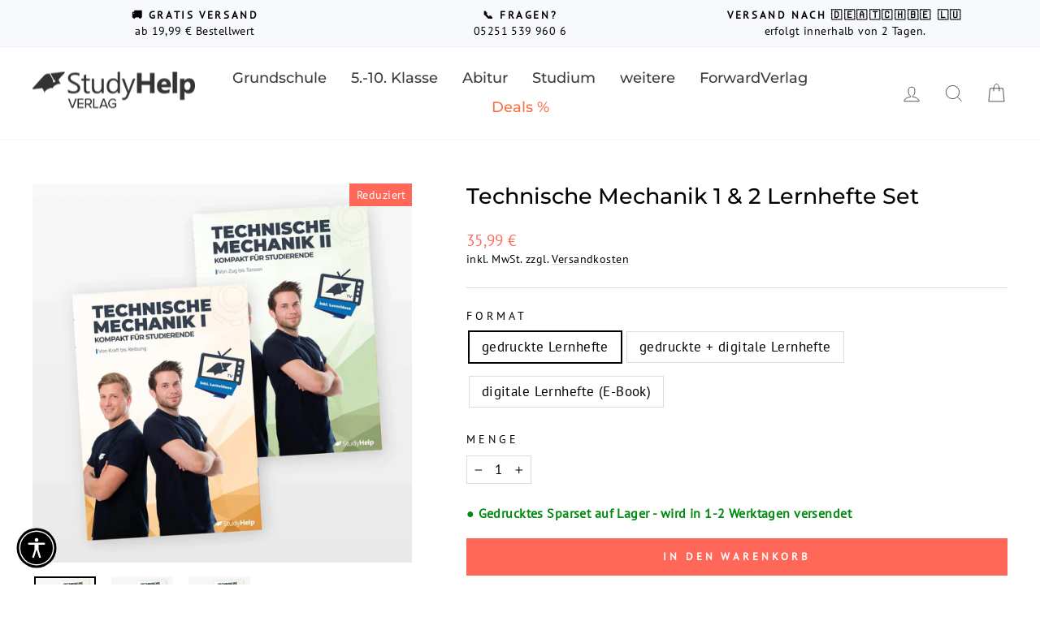

--- FILE ---
content_type: text/html; charset=utf-8
request_url: https://shop.studyhelp.de/collections/studyhelp-tv/products/technische-mechanik-lernhefte-set
body_size: 80782
content:
<!doctype html>
<html class="no-js" lang="de" dir="ltr">
<head>
<!-- BEAE-GLOBAL-FONT --> 
  
 <!-- END BEAE-GLOBAL-FONT -->
<!-- BEAE-HEADER -->


  
  
  
  <link href="//shop.studyhelp.de/cdn/shop/t/22/assets/beae.base.min.css?v=167814568080774979251766997322" rel="stylesheet" type="text/css" media="all" />
  
  
      
  
      
  <script async crossorigin fetchpriority="high" src="/cdn/shopifycloud/importmap-polyfill/es-modules-shim.2.4.0.js"></script>
<script src="//shop.studyhelp.de/cdn/shop/t/22/assets/beae.base.min.js?v=117072119420246857021766997323" defer="defer"></script>
  <script>
    window.BEAE_HELPER = {
        routes: {
            cart_url: "/cart",
            root_url: "/"
        },
        lang: "de",
        available_lang: {"shop_locale":{"locale":"de","enabled":true,"primary":true,"published":true}}
    };
  </script><script>
      try {
        const beaeRecentlyViewedProducts = new Set(JSON.parse(localStorage.getItem("beaeRecentlyViewedProducts") || "[]"));
        beaeRecentlyViewedProducts.delete(4323322822716); // Delete first to re-move the product
        beaeRecentlyViewedProducts.add(4323322822716);
        localStorage.setItem("beaeRecentlyViewedProducts", JSON.stringify(Array.from(beaeRecentlyViewedProducts.values()).reverse()));
      } catch (e) {
        // Safari in private mode does not allow setting item, we silently fail
      }
      </script><!-- END BEAE-HEADER -->
  <script type="text/javascript">
    (function(c,l,a,r,i,t,y){
        c[a] = c[a] || function () { 
            (c[a].q = c[a].q || []).push(arguments); 
        };
        t = l.createElement(r);
        t.async = 1;
        t.src = "https://www.clarity.ms/tag/" + i;
        y = l.getElementsByTagName(r)[0];
        y.parentNode.insertBefore(t, y);
    })(window, document, "clarity", "script", "nxtu632hj8");
</script>
  <!-- Google Tag Manager -->
  <script>(function(w,d,s,l,i){w[l]=w[l]||[];w[l].push({'gtm.start':
  new Date().getTime(),event:'gtm.js'});var f=d.getElementsByTagName(s)[0],
  j=d.createElement(s),dl=l!='dataLayer'?'&l='+l:'';j.async=true;j.src=
  'https://www.googletagmanager.com/gtm.js?id='+i+dl;f.parentNode.insertBefore(j,f);
  })(window,document,'script','dataLayer','GTM-NMZF6LS');</script>
  <!-- End Google Tag Manager -->

  <meta charset="utf-8">
  <meta http-equiv="X-UA-Compatible" content="IE=edge,chrome=1">
  <meta name="viewport" content="width=device-width,initial-scale=1">
  <meta name="theme-color" content="#ff6859">
  <link rel="canonical" href="https://shop.studyhelp.de/products/technische-mechanik-lernhefte-set">
  <link rel="preconnect" href="https://cdn.shopify.com" crossorigin>
  <link rel="preconnect" href="https://fonts.shopifycdn.com" crossorigin>
  <link rel="dns-prefetch" href="https://productreviews.shopifycdn.com">
  <link rel="dns-prefetch" href="https://ajax.googleapis.com">
  <link rel="dns-prefetch" href="https://maps.googleapis.com">
  <link rel="dns-prefetch" href="https://maps.gstatic.com"><link rel="shortcut icon" href="//shop.studyhelp.de/cdn/shop/files/studyhelp-favicon_32x32.png?v=1620305508" type="image/png" /><title>Technische Mechanik 1 &amp; 2 für Studierende | by StudyHelp
&ndash; StudyHelp Shop
</title>
<meta name="description" content="Technische Mechanik 1 &amp; 2 für Studierende ➛ ab 29,99 € ✓ Thema: Statik und Festigkeitlslehre ✓ Begleitende Lernvideos ✓ Einfache Erklärungen ✓ Wichtige Themen im Überblick ✓"><meta property="og:site_name" content="StudyHelp Shop">
  <meta property="og:url" content="https://shop.studyhelp.de/products/technische-mechanik-lernhefte-set">
  <meta property="og:title" content="Technische Mechanik 1 &amp; 2 Lernhefte Set">
  <meta property="og:type" content="product">
  <meta property="og:description" content="Technische Mechanik 1 &amp; 2 für Studierende ➛ ab 29,99 € ✓ Thema: Statik und Festigkeitlslehre ✓ Begleitende Lernvideos ✓ Einfache Erklärungen ✓ Wichtige Themen im Überblick ✓"><meta property="og:image" content="http://shop.studyhelp.de/cdn/shop/products/Technische-Mechanik-1-_-2-Lernhefte-Set---Technische-Mechanik-1-_-2-Lernhefte-Set-1646136803.jpg?v=1646136804">
    <meta property="og:image:secure_url" content="https://shop.studyhelp.de/cdn/shop/products/Technische-Mechanik-1-_-2-Lernhefte-Set---Technische-Mechanik-1-_-2-Lernhefte-Set-1646136803.jpg?v=1646136804">
    <meta property="og:image:width" content="2048">
    <meta property="og:image:height" content="2048"><meta name="twitter:site" content="@">
  <meta name="twitter:card" content="summary_large_image">
  <meta name="twitter:title" content="Technische Mechanik 1 & 2 Lernhefte Set">
  <meta name="twitter:description" content="Technische Mechanik 1 &amp; 2 für Studierende ➛ ab 29,99 € ✓ Thema: Statik und Festigkeitlslehre ✓ Begleitende Lernvideos ✓ Einfache Erklärungen ✓ Wichtige Themen im Überblick ✓">
<script type="importmap">
{
  "imports": {
    "element.base-media": "//shop.studyhelp.de/cdn/shop/t/22/assets/element.base-media.js?v=61305152781971747521764266883",
    "element.image.parallax": "//shop.studyhelp.de/cdn/shop/t/22/assets/element.image.parallax.js?v=59188309605188605141764266883",
    "element.model": "//shop.studyhelp.de/cdn/shop/t/22/assets/element.model.js?v=104979259955732717291764266883",
    "element.quantity-selector": "//shop.studyhelp.de/cdn/shop/t/22/assets/element.quantity-selector.js?v=68208048201360514121764266883",
    "element.text.rte": "//shop.studyhelp.de/cdn/shop/t/22/assets/element.text.rte.js?v=28194737298593644281764266883",
    "element.video": "//shop.studyhelp.de/cdn/shop/t/22/assets/element.video.js?v=110560105447302630031764266883",
    "is-land": "//shop.studyhelp.de/cdn/shop/t/22/assets/is-land.min.js?v=92343381495565747271764266884",
    "util.misc": "//shop.studyhelp.de/cdn/shop/t/22/assets/util.misc.js?v=117964846174238173191764266884",
    "util.product-loader": "//shop.studyhelp.de/cdn/shop/t/22/assets/util.product-loader.js?v=71947287259713254281764266884",
    "util.resource-loader": "//shop.studyhelp.de/cdn/shop/t/22/assets/util.resource-loader.js?v=81301169148003274841764266884",
    "vendor.in-view": "//shop.studyhelp.de/cdn/shop/t/22/assets/vendor.in-view.js?v=126891093837844970591764266884"
  }
}
</script><script type="module" src="//shop.studyhelp.de/cdn/shop/t/22/assets/is-land.min.js?v=92343381495565747271764266884"></script>
<style data-shopify>@font-face {
  font-family: Montserrat;
  font-weight: 500;
  font-style: normal;
  font-display: swap;
  src: url("//shop.studyhelp.de/cdn/fonts/montserrat/montserrat_n5.07ef3781d9c78c8b93c98419da7ad4fbeebb6635.woff2") format("woff2"),
       url("//shop.studyhelp.de/cdn/fonts/montserrat/montserrat_n5.adf9b4bd8b0e4f55a0b203cdd84512667e0d5e4d.woff") format("woff");
}

  @font-face {
  font-family: "PT Sans";
  font-weight: 400;
  font-style: normal;
  font-display: swap;
  src: url("//shop.studyhelp.de/cdn/fonts/pt_sans/ptsans_n4.83e02f6420db1e9af259d3d7856d73a9dc4fb7ab.woff2") format("woff2"),
       url("//shop.studyhelp.de/cdn/fonts/pt_sans/ptsans_n4.031cf9b26e734268d68c385b0ff08ff26d8b4b6b.woff") format("woff");
}


  
  @font-face {
  font-family: "PT Sans";
  font-weight: 400;
  font-style: italic;
  font-display: swap;
  src: url("//shop.studyhelp.de/cdn/fonts/pt_sans/ptsans_i4.13d0fa4d8e97d77e57a7b87d374df76447561c38.woff2") format("woff2"),
       url("//shop.studyhelp.de/cdn/fonts/pt_sans/ptsans_i4.1ffe088c0458ba08706c5025ac59c175cc6ceb8d.woff") format("woff");
}

  
</style><link rel="stylesheet" href="//shop.studyhelp.de/cdn/shop/t/22/assets/theme.css?v=18590056453452830701764848625" media="print" onload="this.media='all'">
  <noscript><link rel="stylesheet" href="//shop.studyhelp.de/cdn/shop/t/22/assets/theme.css?v=18590056453452830701764848625"></noscript><style data-shopify>:root {
    --typeHeaderPrimary: Montserrat;
    --typeHeaderFallback: sans-serif;
    --typeHeaderSize: 32px;
    --typeHeaderWeight: 500;
    --typeHeaderLineHeight: 1.2;
    --typeHeaderSpacing: 0.0em;

    --typeBasePrimary:"PT Sans";
    --typeBaseFallback:sans-serif;
    --typeBaseSize: 17px;
    --typeBaseWeight: 400;
    --typeBaseSpacing: 0.025em;
    --typeBaseLineHeight: 1.4;
    --typeBaselineHeightMinus01: 1.3;

    --typeCollectionTitle: 18px;

    --iconWeight: 2px;
    --iconLinecaps: miter;

    
        --buttonRadius: 0;
    

    --colorGridOverlayOpacity: 0.1;
    --colorAnnouncement: #f7f9fc;
    --colorAnnouncementText: #000000;

    --colorBody: #ffffff;
    --colorBodyAlpha05: rgba(255, 255, 255, 0.05);
    --colorBodyDim: #f2f2f2;
    --colorBodyLightDim: #fafafa;
    --colorBodyMediumDim: #f5f5f5;


    --colorBorder: #dddddd;

    --colorBtnPrimary: #ff6859;
    --colorBtnPrimaryLight: #ff968c;
    --colorBtnPrimaryDim: #ff5140;
    --colorBtnPrimaryText: #ffffff;

    --colorCartDot: #ff4f33;

    --colorDrawers: #ffffff;
    --colorDrawersDim: #f2f2f2;
    --colorDrawerBorder: #e8e8e1;
    --colorDrawerText: #000000;
    --colorDrawerTextDark: #000000;
    --colorDrawerButton: #ff6859;
    --colorDrawerButtonText: #ffffff;

    --colorFooter: #ffffff;
    --colorFooterText: #000000;
    --colorFooterTextAlpha01: #000000;

    --colorGridOverlay: #000000;
    --colorGridOverlayOpacity: 0.1;

    --colorHeaderTextAlpha01: rgba(64, 59, 55, 0.1);

    --colorHeroText: #ffffff;

    --colorSmallImageBg: #ffffff;
    --colorLargeImageBg: #0f0f0f;

    --colorImageOverlay: #000000;
    --colorImageOverlayOpacity: 0.1;
    --colorImageOverlayTextShadow: 0.2;

    --colorLink: #000000;

    --colorModalBg: rgba(230, 230, 230, 0.6);

    --colorNav: #ffffff;
    --colorNavText: #403b37;

    --colorPrice: #ff6859;

    --colorSaleTag: #ff6859;
    --colorSaleTagText: #ffffff;

    --colorTextBody: #000000;
    --colorTextBodyAlpha015: rgba(0, 0, 0, 0.15);
    --colorTextBodyAlpha005: rgba(0, 0, 0, 0.05);
    --colorTextBodyAlpha008: rgba(0, 0, 0, 0.08);
    --colorTextSavings: #6ccc54;

    --urlIcoSelect: url(//shop.studyhelp.de/cdn/shop/t/22/assets/ico-select.svg);
    --urlIcoSelectFooter: url(//shop.studyhelp.de/cdn/shop/t/22/assets/ico-select-footer.svg);
    --urlIcoSelectWhite: url(//shop.studyhelp.de/cdn/shop/t/22/assets/ico-select-white.svg);

    --grid-gutter: 17px;
    --drawer-gutter: 20px;

    --sizeChartMargin: 25px 0;
    --sizeChartIconMargin: 5px;

    --newsletterReminderPadding: 40px;

    /*Shop Pay Installments*/
    --color-body-text: #000000;
    --color-body: #ffffff;
    --color-bg: #ffffff;
    }

    .placeholder-content {
    background-image: linear-gradient(100deg, #ffffff 40%, #f7f7f7 63%, #ffffff 79%);
    }</style><script>
    document.documentElement.className = document.documentElement.className.replace('no-js', 'js');

    window.theme = window.theme || {};
    theme.routes = {
      home: "/",
      cart: "/cart.js",
      cartPage: "/cart",
      cartAdd: "/cart/add.js",
      cartChange: "/cart/change.js",
      search: "/search",
      predictiveSearch: "/search/suggest"
    };
    theme.strings = {
      soldOut: "Ausverkauft",
      unavailable: "Nicht verfügbar",
      inStockLabel: "Auf Lager",
      oneStockLabel: "Geringer Bestand - nur [count] Artikel auf Lager",
      otherStockLabel: "Geringer Bestand - nur [count] Artikel auf Lager",
      willNotShipUntil: "Wird nach dem [date] versendet",
      willBeInStockAfter: "Wird nach dem [date] auf Lager sein",
      waitingForStock: "Nachbestellt, bald verfügbar",
      savePrice: "Sparen [saved_amount]",
      cartEmpty: "Ihr Einkaufswagen ist im Moment leer.",
      cartTermsConfirmation: "Sie müssen den Verkaufsbedingungen zustimmen, um auszuchecken",
      searchCollections: "Kollektionen",
      searchPages: "Seiten",
      searchArticles: "Artikel",
      productFrom: "ab ",
      maxQuantity: "Du kannst nur haben [quantity] von [title] in Ihrem Warenkorbt."
    };
    theme.settings = {
      cartType: "page",
      isCustomerTemplate: false,
      moneyFormat: "{{amount_with_comma_separator}} €",
      saveType: "percent",
      productImageSize: "natural",
      productImageCover: false,
      predictiveSearch: true,
      predictiveSearchType: null,
      predictiveSearchVendor: false,
      predictiveSearchPrice: false,
      quickView: false,
      themeName: 'Impulse',
      themeVersion: "8.1.0"
    };
  </script>

  <script>window.performance && window.performance.mark && window.performance.mark('shopify.content_for_header.start');</script><meta name="google-site-verification" content="QwDx0uYEKoeDtSQ8VpWWfM4W1XdLNJFOR2TlFcX61EM">
<meta name="google-site-verification" content="ul72biYIzxeE5ns15pTic-xGogd7yj9Knwce-kUYYb4">
<meta name="google-site-verification" content="2fdDrwmWvo-ej5_8KDYle3Wu0SIcSId0DR1r2LiO8ig">
<meta id="shopify-digital-wallet" name="shopify-digital-wallet" content="/27251245116/digital_wallets/dialog">
<meta name="shopify-checkout-api-token" content="a024c5ebce3e61d79eb44ee6cd6a2d53">
<meta id="in-context-paypal-metadata" data-shop-id="27251245116" data-venmo-supported="false" data-environment="production" data-locale="de_DE" data-paypal-v4="true" data-currency="EUR">
<link rel="alternate" type="application/json+oembed" href="https://shop.studyhelp.de/products/technische-mechanik-lernhefte-set.oembed">
<script async="async" src="/checkouts/internal/preloads.js?locale=de-DE"></script>
<link rel="preconnect" href="https://shop.app" crossorigin="anonymous">
<script async="async" src="https://shop.app/checkouts/internal/preloads.js?locale=de-DE&shop_id=27251245116" crossorigin="anonymous"></script>
<script id="apple-pay-shop-capabilities" type="application/json">{"shopId":27251245116,"countryCode":"DE","currencyCode":"EUR","merchantCapabilities":["supports3DS"],"merchantId":"gid:\/\/shopify\/Shop\/27251245116","merchantName":"StudyHelp Shop","requiredBillingContactFields":["postalAddress","email"],"requiredShippingContactFields":["postalAddress","email"],"shippingType":"shipping","supportedNetworks":["visa","maestro","masterCard","amex"],"total":{"type":"pending","label":"StudyHelp Shop","amount":"1.00"},"shopifyPaymentsEnabled":true,"supportsSubscriptions":true}</script>
<script id="shopify-features" type="application/json">{"accessToken":"a024c5ebce3e61d79eb44ee6cd6a2d53","betas":["rich-media-storefront-analytics"],"domain":"shop.studyhelp.de","predictiveSearch":true,"shopId":27251245116,"locale":"de"}</script>
<script>var Shopify = Shopify || {};
Shopify.shop = "studyhelp-shop.myshopify.com";
Shopify.locale = "de";
Shopify.currency = {"active":"EUR","rate":"1.0"};
Shopify.country = "DE";
Shopify.theme = {"name":"Impulse OS 2.0 Update (Habibur Shanto)","id":184144593161,"schema_name":"Impulse","schema_version":"8.1.0","theme_store_id":857,"role":"main"};
Shopify.theme.handle = "null";
Shopify.theme.style = {"id":null,"handle":null};
Shopify.cdnHost = "shop.studyhelp.de/cdn";
Shopify.routes = Shopify.routes || {};
Shopify.routes.root = "/";</script>
<script type="module">!function(o){(o.Shopify=o.Shopify||{}).modules=!0}(window);</script>
<script>!function(o){function n(){var o=[];function n(){o.push(Array.prototype.slice.apply(arguments))}return n.q=o,n}var t=o.Shopify=o.Shopify||{};t.loadFeatures=n(),t.autoloadFeatures=n()}(window);</script>
<script>
  window.ShopifyPay = window.ShopifyPay || {};
  window.ShopifyPay.apiHost = "shop.app\/pay";
  window.ShopifyPay.redirectState = null;
</script>
<script id="shop-js-analytics" type="application/json">{"pageType":"product"}</script>
<script defer="defer" async type="module" src="//shop.studyhelp.de/cdn/shopifycloud/shop-js/modules/v2/client.init-shop-cart-sync_HUjMWWU5.de.esm.js"></script>
<script defer="defer" async type="module" src="//shop.studyhelp.de/cdn/shopifycloud/shop-js/modules/v2/chunk.common_QpfDqRK1.esm.js"></script>
<script type="module">
  await import("//shop.studyhelp.de/cdn/shopifycloud/shop-js/modules/v2/client.init-shop-cart-sync_HUjMWWU5.de.esm.js");
await import("//shop.studyhelp.de/cdn/shopifycloud/shop-js/modules/v2/chunk.common_QpfDqRK1.esm.js");

  window.Shopify.SignInWithShop?.initShopCartSync?.({"fedCMEnabled":true,"windoidEnabled":true});

</script>
<script>
  window.Shopify = window.Shopify || {};
  if (!window.Shopify.featureAssets) window.Shopify.featureAssets = {};
  window.Shopify.featureAssets['shop-js'] = {"shop-cart-sync":["modules/v2/client.shop-cart-sync_ByUgVWtJ.de.esm.js","modules/v2/chunk.common_QpfDqRK1.esm.js"],"init-fed-cm":["modules/v2/client.init-fed-cm_CVqhkk-1.de.esm.js","modules/v2/chunk.common_QpfDqRK1.esm.js"],"shop-button":["modules/v2/client.shop-button_B0pFlqys.de.esm.js","modules/v2/chunk.common_QpfDqRK1.esm.js"],"shop-cash-offers":["modules/v2/client.shop-cash-offers_CaaeZ5wd.de.esm.js","modules/v2/chunk.common_QpfDqRK1.esm.js","modules/v2/chunk.modal_CS8dP9kO.esm.js"],"init-windoid":["modules/v2/client.init-windoid_B-gyVqfY.de.esm.js","modules/v2/chunk.common_QpfDqRK1.esm.js"],"shop-toast-manager":["modules/v2/client.shop-toast-manager_DgTeluS3.de.esm.js","modules/v2/chunk.common_QpfDqRK1.esm.js"],"init-shop-email-lookup-coordinator":["modules/v2/client.init-shop-email-lookup-coordinator_C5I212n4.de.esm.js","modules/v2/chunk.common_QpfDqRK1.esm.js"],"init-shop-cart-sync":["modules/v2/client.init-shop-cart-sync_HUjMWWU5.de.esm.js","modules/v2/chunk.common_QpfDqRK1.esm.js"],"avatar":["modules/v2/client.avatar_BTnouDA3.de.esm.js"],"pay-button":["modules/v2/client.pay-button_CJaF-UDc.de.esm.js","modules/v2/chunk.common_QpfDqRK1.esm.js"],"init-customer-accounts":["modules/v2/client.init-customer-accounts_BI_wUvuR.de.esm.js","modules/v2/client.shop-login-button_DTPR4l75.de.esm.js","modules/v2/chunk.common_QpfDqRK1.esm.js","modules/v2/chunk.modal_CS8dP9kO.esm.js"],"init-shop-for-new-customer-accounts":["modules/v2/client.init-shop-for-new-customer-accounts_C4qR5Wl-.de.esm.js","modules/v2/client.shop-login-button_DTPR4l75.de.esm.js","modules/v2/chunk.common_QpfDqRK1.esm.js","modules/v2/chunk.modal_CS8dP9kO.esm.js"],"shop-login-button":["modules/v2/client.shop-login-button_DTPR4l75.de.esm.js","modules/v2/chunk.common_QpfDqRK1.esm.js","modules/v2/chunk.modal_CS8dP9kO.esm.js"],"init-customer-accounts-sign-up":["modules/v2/client.init-customer-accounts-sign-up_SG5gYFpP.de.esm.js","modules/v2/client.shop-login-button_DTPR4l75.de.esm.js","modules/v2/chunk.common_QpfDqRK1.esm.js","modules/v2/chunk.modal_CS8dP9kO.esm.js"],"shop-follow-button":["modules/v2/client.shop-follow-button_CmMsyvrH.de.esm.js","modules/v2/chunk.common_QpfDqRK1.esm.js","modules/v2/chunk.modal_CS8dP9kO.esm.js"],"checkout-modal":["modules/v2/client.checkout-modal_tfCxQqrq.de.esm.js","modules/v2/chunk.common_QpfDqRK1.esm.js","modules/v2/chunk.modal_CS8dP9kO.esm.js"],"lead-capture":["modules/v2/client.lead-capture_Ccz5Zm6k.de.esm.js","modules/v2/chunk.common_QpfDqRK1.esm.js","modules/v2/chunk.modal_CS8dP9kO.esm.js"],"shop-login":["modules/v2/client.shop-login_BfivnucW.de.esm.js","modules/v2/chunk.common_QpfDqRK1.esm.js","modules/v2/chunk.modal_CS8dP9kO.esm.js"],"payment-terms":["modules/v2/client.payment-terms_D2Mn0eFV.de.esm.js","modules/v2/chunk.common_QpfDqRK1.esm.js","modules/v2/chunk.modal_CS8dP9kO.esm.js"]};
</script>
<script>(function() {
  var isLoaded = false;
  function asyncLoad() {
    if (isLoaded) return;
    isLoaded = true;
    var urls = ["https:\/\/intg.snapchat.com\/shopify\/shopify-scevent.js?id=55383428-ec91-4ff2-bcc6-3139ec805f31\u0026shop=studyhelp-shop.myshopify.com","https:\/\/tabs.stationmade.com\/registered-scripts\/tabs-by-station.js?shop=studyhelp-shop.myshopify.com","https:\/\/app-easy-product-downloads.fr\/js\/ajax\/easy_product_dl_get_product_download.js?shop=studyhelp-shop.myshopify.com","https:\/\/widgetic.com\/sdk\/sdk.js?shop=studyhelp-shop.myshopify.com","\/\/cdn.shopify.com\/proxy\/51ee5ef004a1697c7877bd0d7c320b051409a4a8af766434716a524901cbb020\/studyhelp.activehosted.com\/js\/site-tracking.php?shop=studyhelp-shop.myshopify.com\u0026sp-cache-control=cHVibGljLCBtYXgtYWdlPTkwMA","\/\/cdn.shopify.com\/proxy\/d2eea11e3024f5e3f9ba093cc69befba7783089a58c793d2bd47c86518a9a845\/api.goaffpro.com\/loader.js?shop=studyhelp-shop.myshopify.com\u0026sp-cache-control=cHVibGljLCBtYXgtYWdlPTkwMA","https:\/\/candyrack.ds-cdn.com\/static\/main.js?shop=studyhelp-shop.myshopify.com"];
    for (var i = 0; i < urls.length; i++) {
      var s = document.createElement('script');
      s.type = 'text/javascript';
      s.async = true;
      s.src = urls[i];
      var x = document.getElementsByTagName('script')[0];
      x.parentNode.insertBefore(s, x);
    }
  };
  if(window.attachEvent) {
    window.attachEvent('onload', asyncLoad);
  } else {
    window.addEventListener('load', asyncLoad, false);
  }
})();</script>
<script id="__st">var __st={"a":27251245116,"offset":3600,"reqid":"ffeed823-c921-41b0-800f-685e9928bcb9-1768698511","pageurl":"shop.studyhelp.de\/collections\/studyhelp-tv\/products\/technische-mechanik-lernhefte-set","u":"8d2dee570e4c","p":"product","rtyp":"product","rid":4323322822716};</script>
<script>window.ShopifyPaypalV4VisibilityTracking = true;</script>
<script id="form-persister">!function(){'use strict';const t='contact',e='new_comment',n=[[t,t],['blogs',e],['comments',e],[t,'customer']],o='password',r='form_key',c=['recaptcha-v3-token','g-recaptcha-response','h-captcha-response',o],s=()=>{try{return window.sessionStorage}catch{return}},i='__shopify_v',u=t=>t.elements[r],a=function(){const t=[...n].map((([t,e])=>`form[action*='/${t}']:not([data-nocaptcha='true']) input[name='form_type'][value='${e}']`)).join(',');var e;return e=t,()=>e?[...document.querySelectorAll(e)].map((t=>t.form)):[]}();function m(t){const e=u(t);a().includes(t)&&(!e||!e.value)&&function(t){try{if(!s())return;!function(t){const e=s();if(!e)return;const n=u(t);if(!n)return;const o=n.value;o&&e.removeItem(o)}(t);const e=Array.from(Array(32),(()=>Math.random().toString(36)[2])).join('');!function(t,e){u(t)||t.append(Object.assign(document.createElement('input'),{type:'hidden',name:r})),t.elements[r].value=e}(t,e),function(t,e){const n=s();if(!n)return;const r=[...t.querySelectorAll(`input[type='${o}']`)].map((({name:t})=>t)),u=[...c,...r],a={};for(const[o,c]of new FormData(t).entries())u.includes(o)||(a[o]=c);n.setItem(e,JSON.stringify({[i]:1,action:t.action,data:a}))}(t,e)}catch(e){console.error('failed to persist form',e)}}(t)}const f=t=>{if('true'===t.dataset.persistBound)return;const e=function(t,e){const n=function(t){return'function'==typeof t.submit?t.submit:HTMLFormElement.prototype.submit}(t).bind(t);return function(){let t;return()=>{t||(t=!0,(()=>{try{e(),n()}catch(t){(t=>{console.error('form submit failed',t)})(t)}})(),setTimeout((()=>t=!1),250))}}()}(t,(()=>{m(t)}));!function(t,e){if('function'==typeof t.submit&&'function'==typeof e)try{t.submit=e}catch{}}(t,e),t.addEventListener('submit',(t=>{t.preventDefault(),e()})),t.dataset.persistBound='true'};!function(){function t(t){const e=(t=>{const e=t.target;return e instanceof HTMLFormElement?e:e&&e.form})(t);e&&m(e)}document.addEventListener('submit',t),document.addEventListener('DOMContentLoaded',(()=>{const e=a();for(const t of e)f(t);var n;n=document.body,new window.MutationObserver((t=>{for(const e of t)if('childList'===e.type&&e.addedNodes.length)for(const t of e.addedNodes)1===t.nodeType&&'FORM'===t.tagName&&a().includes(t)&&f(t)})).observe(n,{childList:!0,subtree:!0,attributes:!1}),document.removeEventListener('submit',t)}))}()}();</script>
<script integrity="sha256-4kQ18oKyAcykRKYeNunJcIwy7WH5gtpwJnB7kiuLZ1E=" data-source-attribution="shopify.loadfeatures" defer="defer" src="//shop.studyhelp.de/cdn/shopifycloud/storefront/assets/storefront/load_feature-a0a9edcb.js" crossorigin="anonymous"></script>
<script crossorigin="anonymous" defer="defer" src="//shop.studyhelp.de/cdn/shopifycloud/storefront/assets/shopify_pay/storefront-65b4c6d7.js?v=20250812"></script>
<script data-source-attribution="shopify.dynamic_checkout.dynamic.init">var Shopify=Shopify||{};Shopify.PaymentButton=Shopify.PaymentButton||{isStorefrontPortableWallets:!0,init:function(){window.Shopify.PaymentButton.init=function(){};var t=document.createElement("script");t.src="https://shop.studyhelp.de/cdn/shopifycloud/portable-wallets/latest/portable-wallets.de.js",t.type="module",document.head.appendChild(t)}};
</script>
<script data-source-attribution="shopify.dynamic_checkout.buyer_consent">
  function portableWalletsHideBuyerConsent(e){var t=document.getElementById("shopify-buyer-consent"),n=document.getElementById("shopify-subscription-policy-button");t&&n&&(t.classList.add("hidden"),t.setAttribute("aria-hidden","true"),n.removeEventListener("click",e))}function portableWalletsShowBuyerConsent(e){var t=document.getElementById("shopify-buyer-consent"),n=document.getElementById("shopify-subscription-policy-button");t&&n&&(t.classList.remove("hidden"),t.removeAttribute("aria-hidden"),n.addEventListener("click",e))}window.Shopify?.PaymentButton&&(window.Shopify.PaymentButton.hideBuyerConsent=portableWalletsHideBuyerConsent,window.Shopify.PaymentButton.showBuyerConsent=portableWalletsShowBuyerConsent);
</script>
<script data-source-attribution="shopify.dynamic_checkout.cart.bootstrap">document.addEventListener("DOMContentLoaded",(function(){function t(){return document.querySelector("shopify-accelerated-checkout-cart, shopify-accelerated-checkout")}if(t())Shopify.PaymentButton.init();else{new MutationObserver((function(e,n){t()&&(Shopify.PaymentButton.init(),n.disconnect())})).observe(document.body,{childList:!0,subtree:!0})}}));
</script>
<script id='scb4127' type='text/javascript' async='' src='https://shop.studyhelp.de/cdn/shopifycloud/privacy-banner/storefront-banner.js'></script><link id="shopify-accelerated-checkout-styles" rel="stylesheet" media="screen" href="https://shop.studyhelp.de/cdn/shopifycloud/portable-wallets/latest/accelerated-checkout-backwards-compat.css" crossorigin="anonymous">
<style id="shopify-accelerated-checkout-cart">
        #shopify-buyer-consent {
  margin-top: 1em;
  display: inline-block;
  width: 100%;
}

#shopify-buyer-consent.hidden {
  display: none;
}

#shopify-subscription-policy-button {
  background: none;
  border: none;
  padding: 0;
  text-decoration: underline;
  font-size: inherit;
  cursor: pointer;
}

#shopify-subscription-policy-button::before {
  box-shadow: none;
}

      </style>

<script>window.performance && window.performance.mark && window.performance.mark('shopify.content_for_header.end');</script>

  <style data-shopify>
    :root {
      /* Root Variables */
      /* ========================= */
      --root-color-primary: #000000;
      --color-primary: #000000;
      --root-color-secondary: #ffffff;
      --color-secondary: #ffffff;
      --color-sale-tag: #ff6859;
      --color-sale-tag-text: #ffffff;
      --layout-section-padding-block: 3rem;
      --layout-section-padding-inline--md: 40px;
      --layout-section-max-inline-size: 1420px; 


      /* Text */
      /* ========================= */
      
      /* Body Font Styles */
      --element-text-font-family--body: "PT Sans";
      --element-text-font-family-fallback--body: sans-serif;
      --element-text-font-weight--body: 400;
      --element-text-letter-spacing--body: 0.025em;
      --element-text-text-transform--body: none;

      /* Body Font Sizes */
      --element-text-font-size--body: initial;
      --element-text-font-size--body-xs: 13px;
      --element-text-font-size--body-sm: 15px;
      --element-text-font-size--body-md: 17px;
      --element-text-font-size--body-lg: 19px;
      
      /* Body Line Heights */
      --element-text-line-height--body: 1.4;

      /* Heading Font Styles */
      --element-text-font-family--heading: Montserrat;
      --element-text-font-family-fallback--heading: sans-serif;
      --element-text-font-weight--heading: 500;
      --element-text-letter-spacing--heading: 0.0em;
      
       
      
      
      /* Heading Font Sizes */
      --element-text-font-size--heading-2xl: 48px;
      --element-text-font-size--heading-xl: 32px;
      --element-text-font-size--heading-lg: 26px;
      --element-text-font-size--heading-md: 24px;
      --element-text-font-size--heading-sm: 18px;
      --element-text-font-size--heading-xs: 16px;
      
      /* Heading Line Heights */
      --element-text-line-height--heading: 1.2;

      /* Buttons */
      /* ========================= */
      
          --element-button-radius: 0;
      

      --element-button-padding-block: 12px;
      --element-button-text-transform: uppercase;
      --element-button-font-weight: 800;
      --element-button-font-size: max(calc(var(--typeBaseSize) - 4px), 13px);
      --element-button-letter-spacing: .3em;

      /* Base Color Variables */
      --element-button-color-primary: #ff6859;
      --element-button-color-secondary: #ffffff;
      --element-button-shade-border: 100%;

      /* Hover State Variables */
      --element-button-shade-background--hover: 0%;
      --element-button-shade-border--hover: 100%;

      /* Focus State Variables */
      --element-button-color-focus: var(--color-focus);

      /* Inputs */
      /* ========================= */
      
          --element-icon-radius: 0;
      

      --element-input-font-size: var(--element-text-font-size--body-sm);
      --element-input-box-shadow-shade: 100%;

      /* Hover State Variables */
      --element-input-background-shade--hover: 0%;
      --element-input-box-shadow-spread-radius--hover: 1px;
    }

    @media only screen and (max-width: 768px) {
      :root {
        --element-button-font-size: max(calc(var(--typeBaseSize) - 5px), 11px);
      }
    }

    .element-radio {
        &:has(input[type='radio']:checked) {
          --element-button-color: var(--element-button-color-secondary);
        }
    }

    /* ATC Button Overrides */
    /* ========================= */

    .element-button[type="submit"],
    .element-button[type="submit"] .element-text,
    .element-button--shopify-payment-wrapper button {
      --element-button-padding-block: 13px;
      --element-button-padding-inline: 20px;
      --element-button-line-height: 1.42;
      --_font-size--body-md: var(--element-button-font-size);

      line-height: 1.42 !important;
    }

    /* When dynamic checkout is enabled */
    product-form:has(.element-button--shopify-payment-wrapper) {
      --element-button-color: #000000;

      .element-button[type="submit"],
      .element-button--shopify-payment-wrapper button {
        min-height: 50px !important;
      }

      .shopify-payment-button {
        margin: 0;
      }
    }

    /* Hover animation for non-angled buttons */
    body:not([data-button_style='angled']) .element-button[type="submit"] {
      position: relative;
      overflow: hidden;

      &:after {
        content: '';
        position: absolute;
        top: 0;
        left: 150%;
        width: 200%;
        height: 100%;
        transform: skewX(-20deg);
        background-image: linear-gradient(to right,transparent, rgba(255,255,255,.25),transparent);
      }

      &:hover:after {
        animation: shine 0.75s cubic-bezier(0.01, 0.56, 1, 1);
      }
    }

    /* ANGLED STYLE - ATC Button Overrides */
    /* ========================= */
    
    [data-button_style='angled'] {
      --element-button-shade-background--active: var(--element-button-shade-background);
      --element-button-shade-border--active: var(--element-button-shade-border);

      .element-button[type="submit"] {
        --_box-shadow: none;

        position: relative;
        max-width: 94%;
        border-top: 1px solid #ff6859;
        border-bottom: 1px solid #ff6859;
        
        &:before,
        &:after {
          content: '';
          position: absolute;
          display: block;
          top: -1px;
          bottom: -1px;
          width: 20px;
          transform: skewX(-12deg);
          background-color: #ff6859;
        }
        
        &:before {
          left: -6px;
        }
        
        &:after {
          right: -6px;
        }
      }

      /* When dynamic checkout is enabled */
      product-form:has(.element-button--shopify-payment-wrapper) {
        .element-button[type="submit"]:before,
        .element-button[type="submit"]:after {
          background-color: color-mix(in srgb,var(--_color-text) var(--_shade-background),var(--_color-background));
          border-top: 1px solid #ff6859;
          border-bottom: 1px solid #ff6859;
        }

        .element-button[type="submit"]:before {
          border-left: 1px solid #ff6859;
        }
        
        .element-button[type="submit"]:after {
          border-right: 1px solid #ff6859;
        }
      }

      .element-button--shopify-payment-wrapper {
        --_color-background: #ff6859;

        button:hover,
        button:before,
        button:after {
          background-color: color-mix(in srgb,var(--_color-text) var(--_shade-background),var(--_color-background)) !important;
        }

        button:not(button:focus-visible) {
          box-shadow: none !important;
        }
      }
    }
  </style>

  <script src="//shop.studyhelp.de/cdn/shop/t/22/assets/vendor-scripts-v11.js" defer="defer"></script><link rel="stylesheet" href="//shop.studyhelp.de/cdn/shop/t/22/assets/country-flags.css"><script src="//shop.studyhelp.de/cdn/shop/t/22/assets/theme.js?v=22325264162658116151764266884" defer="defer"></script>

  <link rel="preload" href="//shop.studyhelp.de/cdn/shop/t/22/assets/magnific-popup.css?v=68456212869795721301764434759" as="style" onload="this.rel='stylesheet'">
  <noscript><link rel="stylesheet" href="//shop.studyhelp.de/cdn/shop/t/22/assets/magnific-popup.css?v=68456212869795721301764434759"></noscript>

  <link rel="preload" href="//shop.studyhelp.de/cdn/shop/t/22/assets/view-inside.css?v=5923949436692319851764437075" as="style" onload="this.rel='stylesheet'">
  <noscript><link rel="stylesheet" href="//shop.studyhelp.de/cdn/shop/t/22/assets/view-inside.css?v=5923949436692319851764437075"></noscript>

  <script src="https://unpkg.com/pdfjs-dist@2.0.489/build/pdf.min.js" defer="defer"></script>
  <script src="https://cdnjs.cloudflare.com/ajax/libs/jquery/3.7.1/jquery.min.js"
    integrity="sha512-v2CJ7UaYy4JwqLDIrZUI/4hqeoQieOmAZNXBeQyjo21dadnwR+8ZaIJVT8EE2iyI61OV8e6M8PP2/4hpQINQ/g=="
    crossorigin="anonymous"
    defer>
  </script>
  <script src="//shop.studyhelp.de/cdn/shop/t/22/assets/magnific.min.js?v=36094560348524307761764434802" defer></script>

            
                
            


<!-- BEGIN app block: shopify://apps/pagefly-page-builder/blocks/app-embed/83e179f7-59a0-4589-8c66-c0dddf959200 -->

<!-- BEGIN app snippet: pagefly-cro-ab-testing-main -->







<script>
  ;(function () {
    const url = new URL(window.location)
    const viewParam = url.searchParams.get('view')
    if (viewParam && viewParam.includes('variant-pf-')) {
      url.searchParams.set('pf_v', viewParam)
      url.searchParams.delete('view')
      window.history.replaceState({}, '', url)
    }
  })()
</script>



<script type='module'>
  
  window.PAGEFLY_CRO = window.PAGEFLY_CRO || {}

  window.PAGEFLY_CRO['data_debug'] = {
    original_template_suffix: "all_products",
    allow_ab_test: false,
    ab_test_start_time: 0,
    ab_test_end_time: 0,
    today_date_time: 1768698512000,
  }
  window.PAGEFLY_CRO['GA4'] = { enabled: false}
</script>

<!-- END app snippet -->








  <script src='https://cdn.shopify.com/extensions/019bb4f9-aed6-78a3-be91-e9d44663e6bf/pagefly-page-builder-215/assets/pagefly-helper.js' defer='defer'></script>

  <script src='https://cdn.shopify.com/extensions/019bb4f9-aed6-78a3-be91-e9d44663e6bf/pagefly-page-builder-215/assets/pagefly-general-helper.js' defer='defer'></script>

  <script src='https://cdn.shopify.com/extensions/019bb4f9-aed6-78a3-be91-e9d44663e6bf/pagefly-page-builder-215/assets/pagefly-snap-slider.js' defer='defer'></script>

  <script src='https://cdn.shopify.com/extensions/019bb4f9-aed6-78a3-be91-e9d44663e6bf/pagefly-page-builder-215/assets/pagefly-slideshow-v3.js' defer='defer'></script>

  <script src='https://cdn.shopify.com/extensions/019bb4f9-aed6-78a3-be91-e9d44663e6bf/pagefly-page-builder-215/assets/pagefly-slideshow-v4.js' defer='defer'></script>

  <script src='https://cdn.shopify.com/extensions/019bb4f9-aed6-78a3-be91-e9d44663e6bf/pagefly-page-builder-215/assets/pagefly-glider.js' defer='defer'></script>

  <script src='https://cdn.shopify.com/extensions/019bb4f9-aed6-78a3-be91-e9d44663e6bf/pagefly-page-builder-215/assets/pagefly-slideshow-v1-v2.js' defer='defer'></script>

  <script src='https://cdn.shopify.com/extensions/019bb4f9-aed6-78a3-be91-e9d44663e6bf/pagefly-page-builder-215/assets/pagefly-product-media.js' defer='defer'></script>

  <script src='https://cdn.shopify.com/extensions/019bb4f9-aed6-78a3-be91-e9d44663e6bf/pagefly-page-builder-215/assets/pagefly-product.js' defer='defer'></script>


<script id='pagefly-helper-data' type='application/json'>
  {
    "page_optimization": {
      "assets_prefetching": true
    },
    "elements_asset_mapper": {
      "Accordion": "https://cdn.shopify.com/extensions/019bb4f9-aed6-78a3-be91-e9d44663e6bf/pagefly-page-builder-215/assets/pagefly-accordion.js",
      "Accordion3": "https://cdn.shopify.com/extensions/019bb4f9-aed6-78a3-be91-e9d44663e6bf/pagefly-page-builder-215/assets/pagefly-accordion3.js",
      "CountDown": "https://cdn.shopify.com/extensions/019bb4f9-aed6-78a3-be91-e9d44663e6bf/pagefly-page-builder-215/assets/pagefly-countdown.js",
      "GMap1": "https://cdn.shopify.com/extensions/019bb4f9-aed6-78a3-be91-e9d44663e6bf/pagefly-page-builder-215/assets/pagefly-gmap.js",
      "GMap2": "https://cdn.shopify.com/extensions/019bb4f9-aed6-78a3-be91-e9d44663e6bf/pagefly-page-builder-215/assets/pagefly-gmap.js",
      "GMapBasicV2": "https://cdn.shopify.com/extensions/019bb4f9-aed6-78a3-be91-e9d44663e6bf/pagefly-page-builder-215/assets/pagefly-gmap.js",
      "GMapAdvancedV2": "https://cdn.shopify.com/extensions/019bb4f9-aed6-78a3-be91-e9d44663e6bf/pagefly-page-builder-215/assets/pagefly-gmap.js",
      "HTML.Video": "https://cdn.shopify.com/extensions/019bb4f9-aed6-78a3-be91-e9d44663e6bf/pagefly-page-builder-215/assets/pagefly-htmlvideo.js",
      "HTML.Video2": "https://cdn.shopify.com/extensions/019bb4f9-aed6-78a3-be91-e9d44663e6bf/pagefly-page-builder-215/assets/pagefly-htmlvideo2.js",
      "HTML.Video3": "https://cdn.shopify.com/extensions/019bb4f9-aed6-78a3-be91-e9d44663e6bf/pagefly-page-builder-215/assets/pagefly-htmlvideo2.js",
      "BackgroundVideo": "https://cdn.shopify.com/extensions/019bb4f9-aed6-78a3-be91-e9d44663e6bf/pagefly-page-builder-215/assets/pagefly-htmlvideo2.js",
      "Instagram": "https://cdn.shopify.com/extensions/019bb4f9-aed6-78a3-be91-e9d44663e6bf/pagefly-page-builder-215/assets/pagefly-instagram.js",
      "Instagram2": "https://cdn.shopify.com/extensions/019bb4f9-aed6-78a3-be91-e9d44663e6bf/pagefly-page-builder-215/assets/pagefly-instagram.js",
      "Insta3": "https://cdn.shopify.com/extensions/019bb4f9-aed6-78a3-be91-e9d44663e6bf/pagefly-page-builder-215/assets/pagefly-instagram3.js",
      "Tabs": "https://cdn.shopify.com/extensions/019bb4f9-aed6-78a3-be91-e9d44663e6bf/pagefly-page-builder-215/assets/pagefly-tab.js",
      "Tabs3": "https://cdn.shopify.com/extensions/019bb4f9-aed6-78a3-be91-e9d44663e6bf/pagefly-page-builder-215/assets/pagefly-tab3.js",
      "ProductBox": "https://cdn.shopify.com/extensions/019bb4f9-aed6-78a3-be91-e9d44663e6bf/pagefly-page-builder-215/assets/pagefly-cart.js",
      "FBPageBox2": "https://cdn.shopify.com/extensions/019bb4f9-aed6-78a3-be91-e9d44663e6bf/pagefly-page-builder-215/assets/pagefly-facebook.js",
      "FBLikeButton2": "https://cdn.shopify.com/extensions/019bb4f9-aed6-78a3-be91-e9d44663e6bf/pagefly-page-builder-215/assets/pagefly-facebook.js",
      "TwitterFeed2": "https://cdn.shopify.com/extensions/019bb4f9-aed6-78a3-be91-e9d44663e6bf/pagefly-page-builder-215/assets/pagefly-twitter.js",
      "Paragraph4": "https://cdn.shopify.com/extensions/019bb4f9-aed6-78a3-be91-e9d44663e6bf/pagefly-page-builder-215/assets/pagefly-paragraph4.js",

      "AliReviews": "https://cdn.shopify.com/extensions/019bb4f9-aed6-78a3-be91-e9d44663e6bf/pagefly-page-builder-215/assets/pagefly-3rd-elements.js",
      "BackInStock": "https://cdn.shopify.com/extensions/019bb4f9-aed6-78a3-be91-e9d44663e6bf/pagefly-page-builder-215/assets/pagefly-3rd-elements.js",
      "GloboBackInStock": "https://cdn.shopify.com/extensions/019bb4f9-aed6-78a3-be91-e9d44663e6bf/pagefly-page-builder-215/assets/pagefly-3rd-elements.js",
      "GrowaveWishlist": "https://cdn.shopify.com/extensions/019bb4f9-aed6-78a3-be91-e9d44663e6bf/pagefly-page-builder-215/assets/pagefly-3rd-elements.js",
      "InfiniteOptionsShopPad": "https://cdn.shopify.com/extensions/019bb4f9-aed6-78a3-be91-e9d44663e6bf/pagefly-page-builder-215/assets/pagefly-3rd-elements.js",
      "InkybayProductPersonalizer": "https://cdn.shopify.com/extensions/019bb4f9-aed6-78a3-be91-e9d44663e6bf/pagefly-page-builder-215/assets/pagefly-3rd-elements.js",
      "LimeSpot": "https://cdn.shopify.com/extensions/019bb4f9-aed6-78a3-be91-e9d44663e6bf/pagefly-page-builder-215/assets/pagefly-3rd-elements.js",
      "Loox": "https://cdn.shopify.com/extensions/019bb4f9-aed6-78a3-be91-e9d44663e6bf/pagefly-page-builder-215/assets/pagefly-3rd-elements.js",
      "Opinew": "https://cdn.shopify.com/extensions/019bb4f9-aed6-78a3-be91-e9d44663e6bf/pagefly-page-builder-215/assets/pagefly-3rd-elements.js",
      "Powr": "https://cdn.shopify.com/extensions/019bb4f9-aed6-78a3-be91-e9d44663e6bf/pagefly-page-builder-215/assets/pagefly-3rd-elements.js",
      "ProductReviews": "https://cdn.shopify.com/extensions/019bb4f9-aed6-78a3-be91-e9d44663e6bf/pagefly-page-builder-215/assets/pagefly-3rd-elements.js",
      "PushOwl": "https://cdn.shopify.com/extensions/019bb4f9-aed6-78a3-be91-e9d44663e6bf/pagefly-page-builder-215/assets/pagefly-3rd-elements.js",
      "ReCharge": "https://cdn.shopify.com/extensions/019bb4f9-aed6-78a3-be91-e9d44663e6bf/pagefly-page-builder-215/assets/pagefly-3rd-elements.js",
      "Rivyo": "https://cdn.shopify.com/extensions/019bb4f9-aed6-78a3-be91-e9d44663e6bf/pagefly-page-builder-215/assets/pagefly-3rd-elements.js",
      "TrackingMore": "https://cdn.shopify.com/extensions/019bb4f9-aed6-78a3-be91-e9d44663e6bf/pagefly-page-builder-215/assets/pagefly-3rd-elements.js",
      "Vitals": "https://cdn.shopify.com/extensions/019bb4f9-aed6-78a3-be91-e9d44663e6bf/pagefly-page-builder-215/assets/pagefly-3rd-elements.js",
      "Wiser": "https://cdn.shopify.com/extensions/019bb4f9-aed6-78a3-be91-e9d44663e6bf/pagefly-page-builder-215/assets/pagefly-3rd-elements.js"
    },
    "custom_elements_mapper": {
      "pf-click-action-element": "https://cdn.shopify.com/extensions/019bb4f9-aed6-78a3-be91-e9d44663e6bf/pagefly-page-builder-215/assets/pagefly-click-action-element.js",
      "pf-dialog-element": "https://cdn.shopify.com/extensions/019bb4f9-aed6-78a3-be91-e9d44663e6bf/pagefly-page-builder-215/assets/pagefly-dialog-element.js"
    }
  }
</script>


<!-- END app block --><!-- BEGIN app block: shopify://apps/tabs-studio/blocks/global_embed_block/19980fb9-f2ca-4ada-ad36-c0364c3318b8 -->
<style id="tabs-by-station-custom-styles">
  .station-tabs .station-tabs-content-inner{border-radius:3px !important;padding:24px !important;background-color:#ECEFF4 !important;}.station-tabs.mod-full-width .station-tabs-content-inner, .station-tabs .station-tabs-tabset.mod-vertical .station-tabs-content-inner{border-radius:0 !important;padding:10px 24px 24px !important;border-width:0 !important;}.station-tabs .station-tabs-tabcontent{border-radius:3px !important;padding:24px !important;background-color:#ECEFF4 !important;}.station-tabs.mod-full-width .station-tabs-tabcontent, .station-tabs .station-tabs-tabset.mod-vertical .station-tabs-tabcontent{border-radius:0 !important;padding:10px 24px 24px !important;border-width:0 !important;}.station-tabs .station-tabs-link{border-radius:3px 3px 0 0 !important;padding:12px 24px !important;margin:0 4px -1px 0 !important;background-color:transparent !important;border-width:1px 1px 0px 1px !important;border-color:#ECEFF4 !important;}.station-tabs.mod-full-width .station-tabs-link, .station-tabs .station-tabs-tabset.mod-vertical .station-tabs-link{border-radius:0 !important;padding:14px 24px !important;margin:0 !important;background-color:#ECEFF4 !important;border-width:1px 0 0 !important;border-color:#ECEFF4 !important;}.station-tabs .station-tabs-tab{border-radius:3px 3px 0 0 !important;padding:12px 24px !important;margin:0 4px -1px 0 !important;background-color:transparent !important;border-width:1px 1px 0px 1px !important;border-color:#ECEFF4 !important;}.station-tabs.mod-full-width .station-tabs-tab, .station-tabs .station-tabs-tabset.mod-vertical .station-tabs-tab{border-radius:0 !important;padding:14px 24px !important;margin:0 !important;background-color:#ECEFF4 !important;border-width:1px 0 0 !important;border-color:#ECEFF4 !important;}.station-tabs .station-tabs-link.is-active{font-weight:600 !important;background-color:#ECEFF4 !important;background-color:#ECEFF4 !important;}.station-tabs .station-tabs-tab.is-active{font-weight:600 !important;background-color:#ECEFF4 !important;background-color:#ECEFF4 !important;}.station-tabs .station-tabs-link:hover{background-color:#ECEFF4 !important;}.station-tabs .station-tabs-link.is-active:hover{background-color:#ECEFF4 !important;}.station-tabs .station-tabs-tab:hover{background-color:#ECEFF4 !important;}.station-tabs .station-tabs-tab.is-active:hover{background-color:#ECEFF4 !important;}.station-tabs.mod-full-width , .station-tabs .station-tabs-tabset.mod-vertical {border-width:1px !important;border-radius:3px !important;border-color:#f1f1f1 !important;}.station-tabs.mod-full-width .station-tabs-tabset, .station-tabs .station-tabs-tabset.mod-vertical .station-tabs-tabset{border-width:1px !important;border-radius:3px !important;border-color:#f1f1f1 !important;}.station-tabs.mod-full-width .station-tabs-link:first-of-type, .station-tabs .station-tabs-tabset.mod-vertical .station-tabs-link:first-of-type{border-width:0 !important;}.station-tabs.mod-full-width .station-tabs-tabtitle:first-of-type .station-tabs-tab, .station-tabs .station-tabs-tabset.mod-vertical .station-tabs-tabtitle:first-of-type .station-tabs-tab{border-width:0 !important;}.station-tabs.mod-full-width .station-tabs-link:hover, .station-tabs .station-tabs-tabset.mod-vertical .station-tabs-link:hover{border-color:#ECEFF4 !important;}.station-tabs.mod-full-width .station-tabs-link.is-active:hover, .station-tabs .station-tabs-tabset.mod-vertical .station-tabs-link.is-active:hover{border-color:#ECEFF4 !important;}.station-tabs.mod-full-width .station-tabs-tab:hover, .station-tabs .station-tabs-tabset.mod-vertical .station-tabs-tab:hover{border-color:#ECEFF4 !important;}.station-tabs.mod-full-width .station-tabs-tab.is-active:hover, .station-tabs .station-tabs-tabset.mod-vertical .station-tabs-tab.is-active:hover{border-color:#ECEFF4 !important;}.station-tabs.mod-full-width .station-tabs-link:hover:after, .station-tabs .station-tabs-tabset.mod-vertical .station-tabs-link:hover:after{color:#000000 !important;}.station-tabs.mod-full-width .station-tabs-link.is-active:hover:after, .station-tabs .station-tabs-tabset.mod-vertical .station-tabs-link.is-active:hover:after{color:#000000 !important;}.station-tabs.mod-full-width .station-tabs-tab:hover:before, .station-tabs .station-tabs-tabset.mod-vertical .station-tabs-tab:hover:before{color:#000000 !important;}.station-tabs.mod-full-width .station-tabs-tab.is-active:hover:before, .station-tabs .station-tabs-tabset.mod-vertical .station-tabs-tab.is-active:hover:before{color:#000000 !important;}.station-tabs.mod-full-width .station-tabs-link.is-active:after, .station-tabs .station-tabs-tabset.mod-vertical .station-tabs-link.is-active:after{color:#000000 !important;}.station-tabs.mod-full-width .station-tabs-tab.is-active:before, .station-tabs .station-tabs-tabset.mod-vertical .station-tabs-tab.is-active:before{color:#000000 !important;}
  
</style>

<script id="station-tabs-data-json" type="application/json">{
  "globalAbove": null,
  "globalBelow": null,
  "proTabsHTML": "\u003ch4 class=\"station-tabs-tabtitle\"\u003e\n      \u003cspan data-pro-tab-id=\"59256\" class=\"station-tabs-tab mod-pro-tab\" data-type=\"text\"\u003e\n        \u003cspan class=\"station-tabs-tabtext\"\u003eHinweise\u003c\/span\u003e\n      \u003c\/span\u003e\n    \u003c\/h4\u003e\n    \u003cdiv data-pro-tab-id=\"59256\" class=\"station-tabs-tabpanel\" data-type=\"text\"\u003e\n      \u003cdiv class=\"station-tabs-tabcontent\"\u003e\u003cp\u003e\u003cstrong\u003eWie kommt mein Produkt zu mir?\u003c\/strong\u003e\u003c\/p\u003e\n\u003cp\u003e\u003cstrong\u003eFormat\u003c\/strong\u003e: \u003cem\u003egedrucktes Lernheft \/ Buch\u003c\/em\u003e\u003c\/p\u003e\n\u003cp\u003eDie gedruckte Version wird innerhalb von 2 Tagen an die Deutsche Post oder an DHL \u0026uuml;bergeben. Dabei versenden wir bis 500g als Gro\u0026szlig;brief, von 501g bis 1000g als Warenpost (inkl. Tracking) und ab 1kg als Paket.\u0026nbsp;\u003c\/p\u003e\n\u003cp\u003e\u003cstrong\u003eFormat:\u003c\/strong\u003e \u003cem\u003edigitales Lernheft \/ Buch (E-Book)\u003c\/em\u003e\u003c\/p\u003e\n\u003cp\u003eNach dem Kauf kannst du die PDF-Version direkt downloaden und erh\u0026auml;ltst ebenfalls noch einen Download-Link per Mail (Spam-Ordner pr\u0026uuml;fen!). Vorteil, wenn Lernvideos oder weiterf\u0026uuml;hrendes Material enthalten sind: Die QR-Codes m\u0026uuml;ssen dann nicht mit dem Smartphone oder Tablet gescanned werden, sondern k\u0026ouml;nnen direkt im Dokument angeklickt werden. So gelangst du schnell zum passenden Video bzw. Material! Allgemein ist die gesamte Navigation im Heft nun klickbar und du gelangst direkt zum passenden Thema.\u003c\/p\u003e\n\u003cp\u003eHinweis: Wenn du als Zahlart \"Sofort\u0026uuml;berweisung\" ausw\u0026auml;hlst, erh\u0026auml;ltst du das E-Book erst nach \u003cem\u003eWertstellung\u003c\/em\u003e deiner Zahlung. Das dauert i.d.R. 1-2 Tage nach Kauf.\u003c\/p\u003e\n\u003cp\u003e\u003cstrong\u003eFormat:\u003c\/strong\u003e \u003cem\u003egedrucktes + digitales Lernheft \/ Buch\u003c\/em\u003e\u003c\/p\u003e\n\u003cp\u003eDu hast dich f\u0026uuml;r das Beste aus beiden Welten entschieden. Sobald die Bestellung durch unseren Versanddienstleister verschickt wird, erh\u0026auml;ltst du die digitale Version per Mail und kannst direkt loslegen - ohne wertvolle Zeit zu verlieren. Die gedruckte Version kommt anschlie\u0026szlig;end innerhalb weniger Tage per Post.\u003c\/p\u003e\n\u003cp\u003e\u003cstrong\u003eFormat\u003c\/strong\u003e: \u003cem\u003eOnlinekurs\u003c\/em\u003e\u003c\/p\u003e\n\u003cp\u003eBeim Onlinekurs erh\u0026auml;ltst du neben hilfreichen Erkl\u0026auml;rungen und \u003cspan style=\"text-decoration: underline;\"\u003ewerbefreien\u003c\/span\u003e Lernvideos von Lehrer Schmidt \u003cstrong\u003eund\u003c\/strong\u003e Daniel Jung die M\u0026ouml;glichkeit, jederzeit deine Fragen zu stellen. Diese werden stets von unserem Expertenteam beantwortet. Alle Aufgaben kannst du zus\u0026auml;tzlich in Form von Arbeitsbl\u0026auml;ttern downloaden und bei Bedarf ausdrucken. Die Zugangsdaten zum Kurs erh\u0026auml;ltst du direkt nach Bezahlung per Mail.\u003c\/p\u003e\n\u003c\/div\u003e\n    \u003c\/div\u003e",
  "productTitle": "Technische Mechanik 1 \u0026 2 Lernhefte Set",
  "productDescription": "\u003cp\u003eDu möchtest ein Rundum-sorglos-Paket für Deine Prüfungsvorbereitung zum Vorteilspreis? Dann ist diese exklusive Kombination aus unseren \u003cstrong\u003ezwei Lernheften \u003c\/strong\u003efür das Fach Technische Mechanik genau das, was Du suchst und das zum Vorteilspreis.\u003cbr\u003e\u003c\/p\u003e\n\u003cul\u003e\n\u003cli\u003e164 Seiten\u003c\/li\u003e\n\u003cli\u003eanschauliche Erklärungen\u003c\/li\u003e\n\u003cli\u003e129 Lernvideos von StudyHelpTV\u003c\/li\u003e\n\u003cli\u003eausführliche Beispielrechnungen\u003c\/li\u003e\n\u003cli\u003e37 Aufgaben inkl. Lösungen\u003c\/li\u003e\n\u003c\/ul\u003e\n\u003ch4\u003eProduktbeschreibung\u003c\/h4\u003e\n\u003cp\u003eMithilfe unserer Lernhefte bereitest Du dich optimal auf die prüfungsrelevanten Themenbereiche \u003cstrong\u003eStatik und Festigkeitslehre\u003c\/strong\u003e vor. Du profitierst von 164 Seiten Lernmaterial und dazu 129 \u003cstrong\u003epassenden Erklärvideos\u003c\/strong\u003e von Deutschlands beliebtesten YouTube-Kanal für Studierende \u003cstrong\u003eStudyHelpTV\u003c\/strong\u003e.\u003c\/p\u003e\n\u003cp\u003eIm Set enthalten: Technische Mechanik 1 und Technische Mechanik 2\u003c\/p\u003e\n\u003cp\u003eMit dieser \u003cstrong\u003eKombination aus\u003c\/strong\u003e \u003cstrong\u003etheoretischem Wissen und praktischer Anwendung\u003c\/strong\u003e bereitest Du Dich ideal auf deine \u003cstrong\u003ePrüfungen im Studium \u003c\/strong\u003evor.\u003c\/p\u003e\n\u003cp\u003e\u003cstrong\u003eISBN\u003c\/strong\u003e: 9783947506354\u003c\/p\u003e\n\u003ch4\u003eInhaltsverzeichnis\u003c\/h4\u003e\n\u003cp\u003e\u003ca href=\"https:\/\/shop.studyhelp.de\/collections\/studium\/products\/technische-mechanik-1-von-kraft-bis-reibung\" title='zum Einzelheft \"Technische Mechanik 1\"'\u003e\u003cstrong\u003eTechnische Mechanik 1 - von Kraft bis Reibung\u003c\/strong\u003e\u003c\/a\u003e\u003c\/p\u003e\n\u003cp\u003e\u003cspan\u003eDieses 76-seitige Lernheft hilft dir dabei, dich optimal auf deine Klausur in\u003c\/span\u003e\u003cstrong\u003e Technischer Mechanik 1\u003c\/strong\u003e\u003cspan\u003e vorzubereiten. Die \u003c\/span\u003e\u003cstrong\u003erelevanten Themenstellungen \u003c\/strong\u003e\u003cspan\u003esind anschaulich und prägnant für dich aufbereitet. Das Heft konzentriert sich auf wesentliche Inhalte, welche kurz und verständlich dargestellt werden. \u003c\/span\u003e\u003cstrong\u003eAlle Kapitel beinhalten Beispiele, Übungsaufgaben und Abbildungen\u003c\/strong\u003e\u003cspan\u003e, die dir beim Lernen helfen und dein Verständnis für das Thema verbessern. \u003c\/span\u003e\u003cstrong\u003eDie Themen im Heft:\u003c\/strong\u003e\u003c\/p\u003e\n\u003col\u003e\n\u003cli\u003eGrundlagen der Statik\u003c\/li\u003e\n\u003cli\u003eStatische Bestimmtheit\u003c\/li\u003e\n\u003cli\u003eAuflagerreaktionen\u003c\/li\u003e\n\u003cli\u003eFachwerke\u003c\/li\u003e\n\u003cli\u003eSchnittgrößen\u003c\/li\u003e\n\u003cli\u003eRäumliche Tragwerke\u003c\/li\u003e\n\u003cli\u003eReibung\u003c\/li\u003e\n\u003cli\u003eDas Prinzip der virtuellen Arbeit\u003c\/li\u003e\n\u003c\/ol\u003e\n\u003cp\u003e\u003ca href=\"https:\/\/shop.studyhelp.de\/collections\/studium\/products\/technische-mechanik-2-von-zug-bis-torsion\" title='zum Einzelheft \"Technische Mechanik 2\"'\u003e\u003cstrong\u003eTechnische Mechanik 2 - von Zug bis Torsion\u003c\/strong\u003e\u003c\/a\u003e\u003c\/p\u003e\n\u003cp\u003e\u003cspan\u003eDieses 92-seitige Lernheft hilft dir dabei, dich optimal auf deine Klausur in\u003c\/span\u003e\u003cstrong\u003e Technischer Mechanik 2\u003c\/strong\u003e\u003cspan\u003e vorzubereiten. Die \u003c\/span\u003e\u003cstrong\u003erelevanten Themenstellungen \u003c\/strong\u003e\u003cspan\u003esind anschaulich und prägnant für dich aufbereitet. Das Heft konzentriert sich auf wesentliche Inhalte, welche kurz und verständlich dargestellt werden. \u003c\/span\u003e\u003cstrong\u003eAlle Kapitel beinhalten Beispiele und Abbildungen\u003c\/strong\u003e\u003cspan\u003e, die dir beim Lernen helfen und dein Verständnis für das Thema verbessern. \u003c\/span\u003e\u003cstrong\u003eDie Themen im Heft:\u003c\/strong\u003e\u003c\/p\u003e\n\u003col\u003e\n\u003cli\u003eEinleitung\u003c\/li\u003e\n\u003cli\u003eVon der Kraft zur Spannung: Axial belastete Stäbe\u003c\/li\u003e\n\u003cli\u003eWo es ruht: Die Schwerpunktberechnung\u003c\/li\u003e\n\u003cli\u003eBlick in den Querschnitt: Flächenträgheitsmomente\u003c\/li\u003e\n\u003cli\u003eEine neue Belastung: Der Biegebalken\u003c\/li\u003e\n\u003cli\u003eEin bisschen Verdrehung: Die Torsion\u003c\/li\u003e\n\u003cli\u003eSchubspannung infolge Querkraft und der Mohrsche Spannungskreis\u003c\/li\u003e\n\u003cli\u003eUnd jetzt alle zusammen: Kombinierte Belastungen\u003c\/li\u003e\n\u003cli\u003eDer Knick zum Schluss: Stabilitätsprobleme\u003c\/li\u003e\n\u003c\/ol\u003e",
  "icons": []
}</script>

<script>
  document.documentElement.classList.add('tabsst-loading');
  document.addEventListener('stationTabsLegacyAPILoaded', function(e) {
    e.detail.isLegacy = true;
    
      
});

  document.addEventListener('stationTabsAPIReady', function(e) {
    var Tabs = e.detail;

    if (Tabs.appSettings) {
      Tabs.appSettings = {"default_tab":false,"default_tab_title":"Artikelbeschreibung","show_stop_element":true,"layout":"breakpoint","layout_breakpoint":768,"deep_links":true,"clean_content_level":"basic_tags","open_first_tab":false,"allow_multiple_open":false,"remove_empty_tabs":null,"default_tab_translations":null,"start_tab_element":"h4"};
      Tabs.appSettings = {lang: 'de'};

      Tabs.appSettings = {
        indicatorType: "plusminus",
        indicatorPlacement: "after"
      };
    }

    
            if (Tabs.isLegacy) { return; }
            Tabs.init(null, { autoCreate: true });

  });

  
</script>

<svg style="display:none" aria-hidden="true">
  <defs>
    
  </defs>
</svg>

<!-- END app block --><!-- BEGIN app block: shopify://apps/vo-product-options/blocks/embed-block/430cbd7b-bd20-4c16-ba41-db6f4c645164 --><script>var bcpo_product={"id":4323322822716,"title":"Technische Mechanik 1 \u0026 2 Lernhefte Set","handle":"technische-mechanik-lernhefte-set","description":"\u003cp\u003eDu möchtest ein Rundum-sorglos-Paket für Deine Prüfungsvorbereitung zum Vorteilspreis? Dann ist diese exklusive Kombination aus unseren \u003cstrong\u003ezwei Lernheften \u003c\/strong\u003efür das Fach Technische Mechanik genau das, was Du suchst und das zum Vorteilspreis.\u003cbr\u003e\u003c\/p\u003e\n\u003cul\u003e\n\u003cli\u003e164 Seiten\u003c\/li\u003e\n\u003cli\u003eanschauliche Erklärungen\u003c\/li\u003e\n\u003cli\u003e129 Lernvideos von StudyHelpTV\u003c\/li\u003e\n\u003cli\u003eausführliche Beispielrechnungen\u003c\/li\u003e\n\u003cli\u003e37 Aufgaben inkl. Lösungen\u003c\/li\u003e\n\u003c\/ul\u003e\n\u003ch4\u003eProduktbeschreibung\u003c\/h4\u003e\n\u003cp\u003eMithilfe unserer Lernhefte bereitest Du dich optimal auf die prüfungsrelevanten Themenbereiche \u003cstrong\u003eStatik und Festigkeitslehre\u003c\/strong\u003e vor. Du profitierst von 164 Seiten Lernmaterial und dazu 129 \u003cstrong\u003epassenden Erklärvideos\u003c\/strong\u003e von Deutschlands beliebtesten YouTube-Kanal für Studierende \u003cstrong\u003eStudyHelpTV\u003c\/strong\u003e.\u003c\/p\u003e\n\u003cp\u003eIm Set enthalten: Technische Mechanik 1 und Technische Mechanik 2\u003c\/p\u003e\n\u003cp\u003eMit dieser \u003cstrong\u003eKombination aus\u003c\/strong\u003e \u003cstrong\u003etheoretischem Wissen und praktischer Anwendung\u003c\/strong\u003e bereitest Du Dich ideal auf deine \u003cstrong\u003ePrüfungen im Studium \u003c\/strong\u003evor.\u003c\/p\u003e\n\u003cp\u003e\u003cstrong\u003eISBN\u003c\/strong\u003e: 9783947506354\u003c\/p\u003e\n\u003ch4\u003eInhaltsverzeichnis\u003c\/h4\u003e\n\u003cp\u003e\u003ca href=\"https:\/\/shop.studyhelp.de\/collections\/studium\/products\/technische-mechanik-1-von-kraft-bis-reibung\" title='zum Einzelheft \"Technische Mechanik 1\"'\u003e\u003cstrong\u003eTechnische Mechanik 1 - von Kraft bis Reibung\u003c\/strong\u003e\u003c\/a\u003e\u003c\/p\u003e\n\u003cp\u003e\u003cspan\u003eDieses 76-seitige Lernheft hilft dir dabei, dich optimal auf deine Klausur in\u003c\/span\u003e\u003cstrong\u003e Technischer Mechanik 1\u003c\/strong\u003e\u003cspan\u003e vorzubereiten. Die \u003c\/span\u003e\u003cstrong\u003erelevanten Themenstellungen \u003c\/strong\u003e\u003cspan\u003esind anschaulich und prägnant für dich aufbereitet. Das Heft konzentriert sich auf wesentliche Inhalte, welche kurz und verständlich dargestellt werden. \u003c\/span\u003e\u003cstrong\u003eAlle Kapitel beinhalten Beispiele, Übungsaufgaben und Abbildungen\u003c\/strong\u003e\u003cspan\u003e, die dir beim Lernen helfen und dein Verständnis für das Thema verbessern. \u003c\/span\u003e\u003cstrong\u003eDie Themen im Heft:\u003c\/strong\u003e\u003c\/p\u003e\n\u003col\u003e\n\u003cli\u003eGrundlagen der Statik\u003c\/li\u003e\n\u003cli\u003eStatische Bestimmtheit\u003c\/li\u003e\n\u003cli\u003eAuflagerreaktionen\u003c\/li\u003e\n\u003cli\u003eFachwerke\u003c\/li\u003e\n\u003cli\u003eSchnittgrößen\u003c\/li\u003e\n\u003cli\u003eRäumliche Tragwerke\u003c\/li\u003e\n\u003cli\u003eReibung\u003c\/li\u003e\n\u003cli\u003eDas Prinzip der virtuellen Arbeit\u003c\/li\u003e\n\u003c\/ol\u003e\n\u003cp\u003e\u003ca href=\"https:\/\/shop.studyhelp.de\/collections\/studium\/products\/technische-mechanik-2-von-zug-bis-torsion\" title='zum Einzelheft \"Technische Mechanik 2\"'\u003e\u003cstrong\u003eTechnische Mechanik 2 - von Zug bis Torsion\u003c\/strong\u003e\u003c\/a\u003e\u003c\/p\u003e\n\u003cp\u003e\u003cspan\u003eDieses 92-seitige Lernheft hilft dir dabei, dich optimal auf deine Klausur in\u003c\/span\u003e\u003cstrong\u003e Technischer Mechanik 2\u003c\/strong\u003e\u003cspan\u003e vorzubereiten. Die \u003c\/span\u003e\u003cstrong\u003erelevanten Themenstellungen \u003c\/strong\u003e\u003cspan\u003esind anschaulich und prägnant für dich aufbereitet. Das Heft konzentriert sich auf wesentliche Inhalte, welche kurz und verständlich dargestellt werden. \u003c\/span\u003e\u003cstrong\u003eAlle Kapitel beinhalten Beispiele und Abbildungen\u003c\/strong\u003e\u003cspan\u003e, die dir beim Lernen helfen und dein Verständnis für das Thema verbessern. \u003c\/span\u003e\u003cstrong\u003eDie Themen im Heft:\u003c\/strong\u003e\u003c\/p\u003e\n\u003col\u003e\n\u003cli\u003eEinleitung\u003c\/li\u003e\n\u003cli\u003eVon der Kraft zur Spannung: Axial belastete Stäbe\u003c\/li\u003e\n\u003cli\u003eWo es ruht: Die Schwerpunktberechnung\u003c\/li\u003e\n\u003cli\u003eBlick in den Querschnitt: Flächenträgheitsmomente\u003c\/li\u003e\n\u003cli\u003eEine neue Belastung: Der Biegebalken\u003c\/li\u003e\n\u003cli\u003eEin bisschen Verdrehung: Die Torsion\u003c\/li\u003e\n\u003cli\u003eSchubspannung infolge Querkraft und der Mohrsche Spannungskreis\u003c\/li\u003e\n\u003cli\u003eUnd jetzt alle zusammen: Kombinierte Belastungen\u003c\/li\u003e\n\u003cli\u003eDer Knick zum Schluss: Stabilitätsprobleme\u003c\/li\u003e\n\u003c\/ol\u003e","published_at":"2021-03-29T15:07:10+02:00","created_at":"2019-10-31T11:15:24+01:00","vendor":"StudyHelp Verlag","type":"Buch","tags":["Angebot","Bestseller","Ingenieure","Lernheft","Mechanik","Sets","Studium","StudyHelpTV"],"price":2999,"price_min":2999,"price_max":4599,"available":true,"price_varies":true,"compare_at_price":null,"compare_at_price_min":0,"compare_at_price_max":0,"compare_at_price_varies":false,"variants":[{"id":39290612252732,"title":"gedruckte Lernhefte","option1":"gedruckte Lernhefte","option2":null,"option3":null,"sku":"9783947506354","requires_shipping":true,"taxable":true,"featured_image":{"id":29701121245244,"product_id":4323322822716,"position":1,"created_at":"2022-03-01T13:13:24+01:00","updated_at":"2022-03-01T13:13:24+01:00","alt":"Technische Mechanik 1 \u0026 2 Lernhefte Set | StudyHelp Verlag.","width":2048,"height":2048,"src":"\/\/shop.studyhelp.de\/cdn\/shop\/products\/Technische-Mechanik-1-_-2-Lernhefte-Set---Technische-Mechanik-1-_-2-Lernhefte-Set-1646136803.jpg?v=1646136804","variant_ids":[39290612252732]},"available":true,"name":"Technische Mechanik 1 \u0026 2 Lernhefte Set - gedruckte Lernhefte","public_title":"gedruckte Lernhefte","options":["gedruckte Lernhefte"],"price":3599,"weight":500,"compare_at_price":null,"inventory_management":null,"barcode":"9783947506354","featured_media":{"alt":"Technische Mechanik 1 \u0026 2 Lernhefte Set | StudyHelp Verlag.","id":22276533616700,"position":1,"preview_image":{"aspect_ratio":1.0,"height":2048,"width":2048,"src":"\/\/shop.studyhelp.de\/cdn\/shop\/products\/Technische-Mechanik-1-_-2-Lernhefte-Set---Technische-Mechanik-1-_-2-Lernhefte-Set-1646136803.jpg?v=1646136804"}},"requires_selling_plan":false,"selling_plan_allocations":[]},{"id":39290612285500,"title":"gedruckte + digitale Lernhefte","option1":"gedruckte + digitale Lernhefte","option2":null,"option3":null,"sku":"9783947506354+Ebook","requires_shipping":true,"taxable":true,"featured_image":{"id":29701121540156,"product_id":4323322822716,"position":2,"created_at":"2022-03-01T13:13:27+01:00","updated_at":"2022-03-01T13:13:27+01:00","alt":"Technische Mechanik 1 \u0026 2 Lernhefte Set | StudyHelp Verlag.","width":2048,"height":2048,"src":"\/\/shop.studyhelp.de\/cdn\/shop\/products\/Technische-Mechanik-1-_-2-Lernhefte-Set---Technische-Mechanik-1-_-2-Lernhefte-Set-1646136806.jpg?v=1646136807","variant_ids":[39290612285500]},"available":true,"name":"Technische Mechanik 1 \u0026 2 Lernhefte Set - gedruckte + digitale Lernhefte","public_title":"gedruckte + digitale Lernhefte","options":["gedruckte + digitale Lernhefte"],"price":4599,"weight":500,"compare_at_price":null,"inventory_management":null,"barcode":"9783947506354","featured_media":{"alt":"Technische Mechanik 1 \u0026 2 Lernhefte Set | StudyHelp Verlag.","id":22276533846076,"position":2,"preview_image":{"aspect_ratio":1.0,"height":2048,"width":2048,"src":"\/\/shop.studyhelp.de\/cdn\/shop\/products\/Technische-Mechanik-1-_-2-Lernhefte-Set---Technische-Mechanik-1-_-2-Lernhefte-Set-1646136806.jpg?v=1646136807"}},"requires_selling_plan":false,"selling_plan_allocations":[]},{"id":39290612318268,"title":"digitale Lernhefte (E-Book)","option1":"digitale Lernhefte (E-Book)","option2":null,"option3":null,"sku":"Ebook-TM1+2-Set","requires_shipping":false,"taxable":true,"featured_image":{"id":29701121605692,"product_id":4323322822716,"position":3,"created_at":"2022-03-01T13:13:30+01:00","updated_at":"2022-03-01T13:13:30+01:00","alt":"Technische Mechanik 1 \u0026 2 Lernhefte Set | StudyHelp Verlag.","width":2048,"height":2048,"src":"\/\/shop.studyhelp.de\/cdn\/shop\/products\/Technische-Mechanik-1-_-2-Lernhefte-Set---Technische-Mechanik-1-_-2-Lernhefte-Set-1646136809.jpg?v=1646136810","variant_ids":[39290612318268]},"available":true,"name":"Technische Mechanik 1 \u0026 2 Lernhefte Set - digitale Lernhefte (E-Book)","public_title":"digitale Lernhefte (E-Book)","options":["digitale Lernhefte (E-Book)"],"price":2999,"weight":0,"compare_at_price":null,"inventory_management":null,"barcode":"9783947506354","featured_media":{"alt":"Technische Mechanik 1 \u0026 2 Lernhefte Set | StudyHelp Verlag.","id":22276533977148,"position":3,"preview_image":{"aspect_ratio":1.0,"height":2048,"width":2048,"src":"\/\/shop.studyhelp.de\/cdn\/shop\/products\/Technische-Mechanik-1-_-2-Lernhefte-Set---Technische-Mechanik-1-_-2-Lernhefte-Set-1646136809.jpg?v=1646136810"}},"requires_selling_plan":false,"selling_plan_allocations":[]}],"images":["\/\/shop.studyhelp.de\/cdn\/shop\/products\/Technische-Mechanik-1-_-2-Lernhefte-Set---Technische-Mechanik-1-_-2-Lernhefte-Set-1646136803.jpg?v=1646136804","\/\/shop.studyhelp.de\/cdn\/shop\/products\/Technische-Mechanik-1-_-2-Lernhefte-Set---Technische-Mechanik-1-_-2-Lernhefte-Set-1646136806.jpg?v=1646136807","\/\/shop.studyhelp.de\/cdn\/shop\/products\/Technische-Mechanik-1-_-2-Lernhefte-Set---Technische-Mechanik-1-_-2-Lernhefte-Set-1646136809.jpg?v=1646136810"],"featured_image":"\/\/shop.studyhelp.de\/cdn\/shop\/products\/Technische-Mechanik-1-_-2-Lernhefte-Set---Technische-Mechanik-1-_-2-Lernhefte-Set-1646136803.jpg?v=1646136804","options":["Format"],"media":[{"alt":"Technische Mechanik 1 \u0026 2 Lernhefte Set | StudyHelp Verlag.","id":22276533616700,"position":1,"preview_image":{"aspect_ratio":1.0,"height":2048,"width":2048,"src":"\/\/shop.studyhelp.de\/cdn\/shop\/products\/Technische-Mechanik-1-_-2-Lernhefte-Set---Technische-Mechanik-1-_-2-Lernhefte-Set-1646136803.jpg?v=1646136804"},"aspect_ratio":1.0,"height":2048,"media_type":"image","src":"\/\/shop.studyhelp.de\/cdn\/shop\/products\/Technische-Mechanik-1-_-2-Lernhefte-Set---Technische-Mechanik-1-_-2-Lernhefte-Set-1646136803.jpg?v=1646136804","width":2048},{"alt":"Technische Mechanik 1 \u0026 2 Lernhefte Set | StudyHelp Verlag.","id":22276533846076,"position":2,"preview_image":{"aspect_ratio":1.0,"height":2048,"width":2048,"src":"\/\/shop.studyhelp.de\/cdn\/shop\/products\/Technische-Mechanik-1-_-2-Lernhefte-Set---Technische-Mechanik-1-_-2-Lernhefte-Set-1646136806.jpg?v=1646136807"},"aspect_ratio":1.0,"height":2048,"media_type":"image","src":"\/\/shop.studyhelp.de\/cdn\/shop\/products\/Technische-Mechanik-1-_-2-Lernhefte-Set---Technische-Mechanik-1-_-2-Lernhefte-Set-1646136806.jpg?v=1646136807","width":2048},{"alt":"Technische Mechanik 1 \u0026 2 Lernhefte Set | StudyHelp Verlag.","id":22276533977148,"position":3,"preview_image":{"aspect_ratio":1.0,"height":2048,"width":2048,"src":"\/\/shop.studyhelp.de\/cdn\/shop\/products\/Technische-Mechanik-1-_-2-Lernhefte-Set---Technische-Mechanik-1-_-2-Lernhefte-Set-1646136809.jpg?v=1646136810"},"aspect_ratio":1.0,"height":2048,"media_type":"image","src":"\/\/shop.studyhelp.de\/cdn\/shop\/products\/Technische-Mechanik-1-_-2-Lernhefte-Set---Technische-Mechanik-1-_-2-Lernhefte-Set-1646136809.jpg?v=1646136810","width":2048}],"requires_selling_plan":false,"selling_plan_groups":[],"content":"\u003cp\u003eDu möchtest ein Rundum-sorglos-Paket für Deine Prüfungsvorbereitung zum Vorteilspreis? Dann ist diese exklusive Kombination aus unseren \u003cstrong\u003ezwei Lernheften \u003c\/strong\u003efür das Fach Technische Mechanik genau das, was Du suchst und das zum Vorteilspreis.\u003cbr\u003e\u003c\/p\u003e\n\u003cul\u003e\n\u003cli\u003e164 Seiten\u003c\/li\u003e\n\u003cli\u003eanschauliche Erklärungen\u003c\/li\u003e\n\u003cli\u003e129 Lernvideos von StudyHelpTV\u003c\/li\u003e\n\u003cli\u003eausführliche Beispielrechnungen\u003c\/li\u003e\n\u003cli\u003e37 Aufgaben inkl. Lösungen\u003c\/li\u003e\n\u003c\/ul\u003e\n\u003ch4\u003eProduktbeschreibung\u003c\/h4\u003e\n\u003cp\u003eMithilfe unserer Lernhefte bereitest Du dich optimal auf die prüfungsrelevanten Themenbereiche \u003cstrong\u003eStatik und Festigkeitslehre\u003c\/strong\u003e vor. Du profitierst von 164 Seiten Lernmaterial und dazu 129 \u003cstrong\u003epassenden Erklärvideos\u003c\/strong\u003e von Deutschlands beliebtesten YouTube-Kanal für Studierende \u003cstrong\u003eStudyHelpTV\u003c\/strong\u003e.\u003c\/p\u003e\n\u003cp\u003eIm Set enthalten: Technische Mechanik 1 und Technische Mechanik 2\u003c\/p\u003e\n\u003cp\u003eMit dieser \u003cstrong\u003eKombination aus\u003c\/strong\u003e \u003cstrong\u003etheoretischem Wissen und praktischer Anwendung\u003c\/strong\u003e bereitest Du Dich ideal auf deine \u003cstrong\u003ePrüfungen im Studium \u003c\/strong\u003evor.\u003c\/p\u003e\n\u003cp\u003e\u003cstrong\u003eISBN\u003c\/strong\u003e: 9783947506354\u003c\/p\u003e\n\u003ch4\u003eInhaltsverzeichnis\u003c\/h4\u003e\n\u003cp\u003e\u003ca href=\"https:\/\/shop.studyhelp.de\/collections\/studium\/products\/technische-mechanik-1-von-kraft-bis-reibung\" title='zum Einzelheft \"Technische Mechanik 1\"'\u003e\u003cstrong\u003eTechnische Mechanik 1 - von Kraft bis Reibung\u003c\/strong\u003e\u003c\/a\u003e\u003c\/p\u003e\n\u003cp\u003e\u003cspan\u003eDieses 76-seitige Lernheft hilft dir dabei, dich optimal auf deine Klausur in\u003c\/span\u003e\u003cstrong\u003e Technischer Mechanik 1\u003c\/strong\u003e\u003cspan\u003e vorzubereiten. Die \u003c\/span\u003e\u003cstrong\u003erelevanten Themenstellungen \u003c\/strong\u003e\u003cspan\u003esind anschaulich und prägnant für dich aufbereitet. Das Heft konzentriert sich auf wesentliche Inhalte, welche kurz und verständlich dargestellt werden. \u003c\/span\u003e\u003cstrong\u003eAlle Kapitel beinhalten Beispiele, Übungsaufgaben und Abbildungen\u003c\/strong\u003e\u003cspan\u003e, die dir beim Lernen helfen und dein Verständnis für das Thema verbessern. \u003c\/span\u003e\u003cstrong\u003eDie Themen im Heft:\u003c\/strong\u003e\u003c\/p\u003e\n\u003col\u003e\n\u003cli\u003eGrundlagen der Statik\u003c\/li\u003e\n\u003cli\u003eStatische Bestimmtheit\u003c\/li\u003e\n\u003cli\u003eAuflagerreaktionen\u003c\/li\u003e\n\u003cli\u003eFachwerke\u003c\/li\u003e\n\u003cli\u003eSchnittgrößen\u003c\/li\u003e\n\u003cli\u003eRäumliche Tragwerke\u003c\/li\u003e\n\u003cli\u003eReibung\u003c\/li\u003e\n\u003cli\u003eDas Prinzip der virtuellen Arbeit\u003c\/li\u003e\n\u003c\/ol\u003e\n\u003cp\u003e\u003ca href=\"https:\/\/shop.studyhelp.de\/collections\/studium\/products\/technische-mechanik-2-von-zug-bis-torsion\" title='zum Einzelheft \"Technische Mechanik 2\"'\u003e\u003cstrong\u003eTechnische Mechanik 2 - von Zug bis Torsion\u003c\/strong\u003e\u003c\/a\u003e\u003c\/p\u003e\n\u003cp\u003e\u003cspan\u003eDieses 92-seitige Lernheft hilft dir dabei, dich optimal auf deine Klausur in\u003c\/span\u003e\u003cstrong\u003e Technischer Mechanik 2\u003c\/strong\u003e\u003cspan\u003e vorzubereiten. Die \u003c\/span\u003e\u003cstrong\u003erelevanten Themenstellungen \u003c\/strong\u003e\u003cspan\u003esind anschaulich und prägnant für dich aufbereitet. Das Heft konzentriert sich auf wesentliche Inhalte, welche kurz und verständlich dargestellt werden. \u003c\/span\u003e\u003cstrong\u003eAlle Kapitel beinhalten Beispiele und Abbildungen\u003c\/strong\u003e\u003cspan\u003e, die dir beim Lernen helfen und dein Verständnis für das Thema verbessern. \u003c\/span\u003e\u003cstrong\u003eDie Themen im Heft:\u003c\/strong\u003e\u003c\/p\u003e\n\u003col\u003e\n\u003cli\u003eEinleitung\u003c\/li\u003e\n\u003cli\u003eVon der Kraft zur Spannung: Axial belastete Stäbe\u003c\/li\u003e\n\u003cli\u003eWo es ruht: Die Schwerpunktberechnung\u003c\/li\u003e\n\u003cli\u003eBlick in den Querschnitt: Flächenträgheitsmomente\u003c\/li\u003e\n\u003cli\u003eEine neue Belastung: Der Biegebalken\u003c\/li\u003e\n\u003cli\u003eEin bisschen Verdrehung: Die Torsion\u003c\/li\u003e\n\u003cli\u003eSchubspannung infolge Querkraft und der Mohrsche Spannungskreis\u003c\/li\u003e\n\u003cli\u003eUnd jetzt alle zusammen: Kombinierte Belastungen\u003c\/li\u003e\n\u003cli\u003eDer Knick zum Schluss: Stabilitätsprobleme\u003c\/li\u003e\n\u003c\/ol\u003e"}; bcpo_product.options_with_values = [{"name":"Format","position":1,"values":["gedruckte Lernhefte","gedruckte + digitale Lernhefte","digitale Lernhefte (E-Book)"]}];  var bcpo_settings=bcpo_settings || {"_3lj2l":"15228168143113"};var inventory_quantity = [];inventory_quantity.push(-797);inventory_quantity.push(-182);inventory_quantity.push(-397);if(bcpo_product) { for (var i = 0; i < bcpo_product.variants.length; i += 1) { bcpo_product.variants[i].inventory_quantity = inventory_quantity[i]; }}window.bcpo = window.bcpo || {}; bcpo.cart = {"note":null,"attributes":{},"original_total_price":0,"total_price":0,"total_discount":0,"total_weight":0.0,"item_count":0,"items":[],"requires_shipping":false,"currency":"EUR","items_subtotal_price":0,"cart_level_discount_applications":[],"checkout_charge_amount":0}; bcpo.ogFormData = FormData; bcpo.money_with_currency_format = "€{{amount_with_comma_separator}} EUR";bcpo.money_format = "{{amount_with_comma_separator}} €"; if (bcpo_settings) { bcpo_settings.shop_currency = "EUR";} else { var bcpo_settings = {shop_currency: "EUR" }; }</script>


<!-- END app block --><script src="https://cdn.shopify.com/extensions/019bc76a-106b-751f-9c25-43ddd98bfc27/tabs-studio-27/assets/s3340b1d9cf54.js" type="text/javascript" defer="defer"></script>
<link href="https://cdn.shopify.com/extensions/019bc76a-106b-751f-9c25-43ddd98bfc27/tabs-studio-27/assets/ccf2dff1a1a65.css" rel="stylesheet" type="text/css" media="all">
<script src="https://cdn.shopify.com/extensions/019bc87a-689b-702d-9f0e-1444aa9f56a2/best-custom-product-options-413/assets/best_custom_product_options.js" type="text/javascript" defer="defer"></script>
<link href="https://cdn.shopify.com/extensions/019bc87a-689b-702d-9f0e-1444aa9f56a2/best-custom-product-options-413/assets/bcpo-front.css" rel="stylesheet" type="text/css" media="all">
<link href="https://cdn.shopify.com/extensions/019bc605-e7da-79a8-ac8e-fb95554cd6dd/appio-reviews-537/assets/appio-reviews.min.css" rel="stylesheet" type="text/css" media="all">
<script src="https://cdn.shopify.com/extensions/019b7cd0-6587-73c3-9937-bcc2249fa2c4/lb-upsell-227/assets/lb-selleasy.js" type="text/javascript" defer="defer"></script>
<script src="https://cdn.shopify.com/extensions/019bc098-4b6b-7915-8a57-2fb28fbf501f/smartbot-145/assets/st_p.js" type="text/javascript" defer="defer"></script>
<link href="https://cdn.shopify.com/extensions/019bc098-4b6b-7915-8a57-2fb28fbf501f/smartbot-145/assets/st_p.css" rel="stylesheet" type="text/css" media="all">
<link href="https://monorail-edge.shopifysvc.com" rel="dns-prefetch">
<script>(function(){if ("sendBeacon" in navigator && "performance" in window) {try {var session_token_from_headers = performance.getEntriesByType('navigation')[0].serverTiming.find(x => x.name == '_s').description;} catch {var session_token_from_headers = undefined;}var session_cookie_matches = document.cookie.match(/_shopify_s=([^;]*)/);var session_token_from_cookie = session_cookie_matches && session_cookie_matches.length === 2 ? session_cookie_matches[1] : "";var session_token = session_token_from_headers || session_token_from_cookie || "";function handle_abandonment_event(e) {var entries = performance.getEntries().filter(function(entry) {return /monorail-edge.shopifysvc.com/.test(entry.name);});if (!window.abandonment_tracked && entries.length === 0) {window.abandonment_tracked = true;var currentMs = Date.now();var navigation_start = performance.timing.navigationStart;var payload = {shop_id: 27251245116,url: window.location.href,navigation_start,duration: currentMs - navigation_start,session_token,page_type: "product"};window.navigator.sendBeacon("https://monorail-edge.shopifysvc.com/v1/produce", JSON.stringify({schema_id: "online_store_buyer_site_abandonment/1.1",payload: payload,metadata: {event_created_at_ms: currentMs,event_sent_at_ms: currentMs}}));}}window.addEventListener('pagehide', handle_abandonment_event);}}());</script>
<script id="web-pixels-manager-setup">(function e(e,d,r,n,o){if(void 0===o&&(o={}),!Boolean(null===(a=null===(i=window.Shopify)||void 0===i?void 0:i.analytics)||void 0===a?void 0:a.replayQueue)){var i,a;window.Shopify=window.Shopify||{};var t=window.Shopify;t.analytics=t.analytics||{};var s=t.analytics;s.replayQueue=[],s.publish=function(e,d,r){return s.replayQueue.push([e,d,r]),!0};try{self.performance.mark("wpm:start")}catch(e){}var l=function(){var e={modern:/Edge?\/(1{2}[4-9]|1[2-9]\d|[2-9]\d{2}|\d{4,})\.\d+(\.\d+|)|Firefox\/(1{2}[4-9]|1[2-9]\d|[2-9]\d{2}|\d{4,})\.\d+(\.\d+|)|Chrom(ium|e)\/(9{2}|\d{3,})\.\d+(\.\d+|)|(Maci|X1{2}).+ Version\/(15\.\d+|(1[6-9]|[2-9]\d|\d{3,})\.\d+)([,.]\d+|)( \(\w+\)|)( Mobile\/\w+|) Safari\/|Chrome.+OPR\/(9{2}|\d{3,})\.\d+\.\d+|(CPU[ +]OS|iPhone[ +]OS|CPU[ +]iPhone|CPU IPhone OS|CPU iPad OS)[ +]+(15[._]\d+|(1[6-9]|[2-9]\d|\d{3,})[._]\d+)([._]\d+|)|Android:?[ /-](13[3-9]|1[4-9]\d|[2-9]\d{2}|\d{4,})(\.\d+|)(\.\d+|)|Android.+Firefox\/(13[5-9]|1[4-9]\d|[2-9]\d{2}|\d{4,})\.\d+(\.\d+|)|Android.+Chrom(ium|e)\/(13[3-9]|1[4-9]\d|[2-9]\d{2}|\d{4,})\.\d+(\.\d+|)|SamsungBrowser\/([2-9]\d|\d{3,})\.\d+/,legacy:/Edge?\/(1[6-9]|[2-9]\d|\d{3,})\.\d+(\.\d+|)|Firefox\/(5[4-9]|[6-9]\d|\d{3,})\.\d+(\.\d+|)|Chrom(ium|e)\/(5[1-9]|[6-9]\d|\d{3,})\.\d+(\.\d+|)([\d.]+$|.*Safari\/(?![\d.]+ Edge\/[\d.]+$))|(Maci|X1{2}).+ Version\/(10\.\d+|(1[1-9]|[2-9]\d|\d{3,})\.\d+)([,.]\d+|)( \(\w+\)|)( Mobile\/\w+|) Safari\/|Chrome.+OPR\/(3[89]|[4-9]\d|\d{3,})\.\d+\.\d+|(CPU[ +]OS|iPhone[ +]OS|CPU[ +]iPhone|CPU IPhone OS|CPU iPad OS)[ +]+(10[._]\d+|(1[1-9]|[2-9]\d|\d{3,})[._]\d+)([._]\d+|)|Android:?[ /-](13[3-9]|1[4-9]\d|[2-9]\d{2}|\d{4,})(\.\d+|)(\.\d+|)|Mobile Safari.+OPR\/([89]\d|\d{3,})\.\d+\.\d+|Android.+Firefox\/(13[5-9]|1[4-9]\d|[2-9]\d{2}|\d{4,})\.\d+(\.\d+|)|Android.+Chrom(ium|e)\/(13[3-9]|1[4-9]\d|[2-9]\d{2}|\d{4,})\.\d+(\.\d+|)|Android.+(UC? ?Browser|UCWEB|U3)[ /]?(15\.([5-9]|\d{2,})|(1[6-9]|[2-9]\d|\d{3,})\.\d+)\.\d+|SamsungBrowser\/(5\.\d+|([6-9]|\d{2,})\.\d+)|Android.+MQ{2}Browser\/(14(\.(9|\d{2,})|)|(1[5-9]|[2-9]\d|\d{3,})(\.\d+|))(\.\d+|)|K[Aa][Ii]OS\/(3\.\d+|([4-9]|\d{2,})\.\d+)(\.\d+|)/},d=e.modern,r=e.legacy,n=navigator.userAgent;return n.match(d)?"modern":n.match(r)?"legacy":"unknown"}(),u="modern"===l?"modern":"legacy",c=(null!=n?n:{modern:"",legacy:""})[u],f=function(e){return[e.baseUrl,"/wpm","/b",e.hashVersion,"modern"===e.buildTarget?"m":"l",".js"].join("")}({baseUrl:d,hashVersion:r,buildTarget:u}),m=function(e){var d=e.version,r=e.bundleTarget,n=e.surface,o=e.pageUrl,i=e.monorailEndpoint;return{emit:function(e){var a=e.status,t=e.errorMsg,s=(new Date).getTime(),l=JSON.stringify({metadata:{event_sent_at_ms:s},events:[{schema_id:"web_pixels_manager_load/3.1",payload:{version:d,bundle_target:r,page_url:o,status:a,surface:n,error_msg:t},metadata:{event_created_at_ms:s}}]});if(!i)return console&&console.warn&&console.warn("[Web Pixels Manager] No Monorail endpoint provided, skipping logging."),!1;try{return self.navigator.sendBeacon.bind(self.navigator)(i,l)}catch(e){}var u=new XMLHttpRequest;try{return u.open("POST",i,!0),u.setRequestHeader("Content-Type","text/plain"),u.send(l),!0}catch(e){return console&&console.warn&&console.warn("[Web Pixels Manager] Got an unhandled error while logging to Monorail."),!1}}}}({version:r,bundleTarget:l,surface:e.surface,pageUrl:self.location.href,monorailEndpoint:e.monorailEndpoint});try{o.browserTarget=l,function(e){var d=e.src,r=e.async,n=void 0===r||r,o=e.onload,i=e.onerror,a=e.sri,t=e.scriptDataAttributes,s=void 0===t?{}:t,l=document.createElement("script"),u=document.querySelector("head"),c=document.querySelector("body");if(l.async=n,l.src=d,a&&(l.integrity=a,l.crossOrigin="anonymous"),s)for(var f in s)if(Object.prototype.hasOwnProperty.call(s,f))try{l.dataset[f]=s[f]}catch(e){}if(o&&l.addEventListener("load",o),i&&l.addEventListener("error",i),u)u.appendChild(l);else{if(!c)throw new Error("Did not find a head or body element to append the script");c.appendChild(l)}}({src:f,async:!0,onload:function(){if(!function(){var e,d;return Boolean(null===(d=null===(e=window.Shopify)||void 0===e?void 0:e.analytics)||void 0===d?void 0:d.initialized)}()){var d=window.webPixelsManager.init(e)||void 0;if(d){var r=window.Shopify.analytics;r.replayQueue.forEach((function(e){var r=e[0],n=e[1],o=e[2];d.publishCustomEvent(r,n,o)})),r.replayQueue=[],r.publish=d.publishCustomEvent,r.visitor=d.visitor,r.initialized=!0}}},onerror:function(){return m.emit({status:"failed",errorMsg:"".concat(f," has failed to load")})},sri:function(e){var d=/^sha384-[A-Za-z0-9+/=]+$/;return"string"==typeof e&&d.test(e)}(c)?c:"",scriptDataAttributes:o}),m.emit({status:"loading"})}catch(e){m.emit({status:"failed",errorMsg:(null==e?void 0:e.message)||"Unknown error"})}}})({shopId: 27251245116,storefrontBaseUrl: "https://shop.studyhelp.de",extensionsBaseUrl: "https://extensions.shopifycdn.com/cdn/shopifycloud/web-pixels-manager",monorailEndpoint: "https://monorail-edge.shopifysvc.com/unstable/produce_batch",surface: "storefront-renderer",enabledBetaFlags: ["2dca8a86"],webPixelsConfigList: [{"id":"3155394825","configuration":"{\"focusDuration\":\"3\"}","eventPayloadVersion":"v1","runtimeContext":"STRICT","scriptVersion":"5267644d2647fc677b620ee257b1625c","type":"APP","apiClientId":1743893,"privacyPurposes":["ANALYTICS","SALE_OF_DATA"],"dataSharingAdjustments":{"protectedCustomerApprovalScopes":["read_customer_personal_data"]}},{"id":"3078193417","configuration":"{\"accountID\":\"selleasy-metrics-track\"}","eventPayloadVersion":"v1","runtimeContext":"STRICT","scriptVersion":"5aac1f99a8ca74af74cea751ede503d2","type":"APP","apiClientId":5519923,"privacyPurposes":[],"dataSharingAdjustments":{"protectedCustomerApprovalScopes":["read_customer_email","read_customer_name","read_customer_personal_data"]}},{"id":"2616426761","configuration":"{\"shop\":\"studyhelp-shop.myshopify.com\",\"cookie_duration\":\"604800\"}","eventPayloadVersion":"v1","runtimeContext":"STRICT","scriptVersion":"a2e7513c3708f34b1f617d7ce88f9697","type":"APP","apiClientId":2744533,"privacyPurposes":["ANALYTICS","MARKETING"],"dataSharingAdjustments":{"protectedCustomerApprovalScopes":["read_customer_address","read_customer_email","read_customer_name","read_customer_personal_data","read_customer_phone"]}},{"id":"945979657","configuration":"{\"config\":\"{\\\"google_tag_ids\\\":[\\\"G-8WFV8FSF80\\\",\\\"AW-693310847\\\",\\\"GT-P35M2CS\\\"],\\\"target_country\\\":\\\"DE\\\",\\\"gtag_events\\\":[{\\\"type\\\":\\\"begin_checkout\\\",\\\"action_label\\\":[\\\"G-8WFV8FSF80\\\",\\\"AW-693310847\\\/tXfrCJ7b5rQBEP-qzMoC\\\"]},{\\\"type\\\":\\\"search\\\",\\\"action_label\\\":[\\\"G-8WFV8FSF80\\\",\\\"AW-693310847\\\/87-ICKHb5rQBEP-qzMoC\\\"]},{\\\"type\\\":\\\"view_item\\\",\\\"action_label\\\":[\\\"G-8WFV8FSF80\\\",\\\"AW-693310847\\\/B378CJjb5rQBEP-qzMoC\\\",\\\"MC-8VQT11K06Z\\\"]},{\\\"type\\\":\\\"purchase\\\",\\\"action_label\\\":[\\\"G-8WFV8FSF80\\\",\\\"AW-693310847\\\/56hlCJXb5rQBEP-qzMoC\\\",\\\"MC-8VQT11K06Z\\\"]},{\\\"type\\\":\\\"page_view\\\",\\\"action_label\\\":[\\\"G-8WFV8FSF80\\\",\\\"AW-693310847\\\/9wnhCJLb5rQBEP-qzMoC\\\",\\\"MC-8VQT11K06Z\\\"]},{\\\"type\\\":\\\"add_payment_info\\\",\\\"action_label\\\":[\\\"G-8WFV8FSF80\\\",\\\"AW-693310847\\\/J-dNCKTb5rQBEP-qzMoC\\\"]},{\\\"type\\\":\\\"add_to_cart\\\",\\\"action_label\\\":[\\\"G-8WFV8FSF80\\\",\\\"AW-693310847\\\/wZPDCJvb5rQBEP-qzMoC\\\"]}],\\\"enable_monitoring_mode\\\":false}\"}","eventPayloadVersion":"v1","runtimeContext":"OPEN","scriptVersion":"b2a88bafab3e21179ed38636efcd8a93","type":"APP","apiClientId":1780363,"privacyPurposes":[],"dataSharingAdjustments":{"protectedCustomerApprovalScopes":["read_customer_address","read_customer_email","read_customer_name","read_customer_personal_data","read_customer_phone"]}},{"id":"796262665","configuration":"{\"pixelCode\":\"C7P3PLFQ2AMQ4UUV525G\"}","eventPayloadVersion":"v1","runtimeContext":"STRICT","scriptVersion":"22e92c2ad45662f435e4801458fb78cc","type":"APP","apiClientId":4383523,"privacyPurposes":["ANALYTICS","MARKETING","SALE_OF_DATA"],"dataSharingAdjustments":{"protectedCustomerApprovalScopes":["read_customer_address","read_customer_email","read_customer_name","read_customer_personal_data","read_customer_phone"]}},{"id":"333086985","configuration":"{\"pixel_id\":\"307385978593446\",\"pixel_type\":\"facebook_pixel\",\"metaapp_system_user_token\":\"-\"}","eventPayloadVersion":"v1","runtimeContext":"OPEN","scriptVersion":"ca16bc87fe92b6042fbaa3acc2fbdaa6","type":"APP","apiClientId":2329312,"privacyPurposes":["ANALYTICS","MARKETING","SALE_OF_DATA"],"dataSharingAdjustments":{"protectedCustomerApprovalScopes":["read_customer_address","read_customer_email","read_customer_name","read_customer_personal_data","read_customer_phone"]}},{"id":"160923913","configuration":"{\"tagID\":\"2613061215081\"}","eventPayloadVersion":"v1","runtimeContext":"STRICT","scriptVersion":"18031546ee651571ed29edbe71a3550b","type":"APP","apiClientId":3009811,"privacyPurposes":["ANALYTICS","MARKETING","SALE_OF_DATA"],"dataSharingAdjustments":{"protectedCustomerApprovalScopes":["read_customer_address","read_customer_email","read_customer_name","read_customer_personal_data","read_customer_phone"]}},{"id":"20971785","configuration":"{\"pixelId\":\"55383428-ec91-4ff2-bcc6-3139ec805f31\"}","eventPayloadVersion":"v1","runtimeContext":"STRICT","scriptVersion":"c119f01612c13b62ab52809eb08154bb","type":"APP","apiClientId":2556259,"privacyPurposes":["ANALYTICS","MARKETING","SALE_OF_DATA"],"dataSharingAdjustments":{"protectedCustomerApprovalScopes":["read_customer_address","read_customer_email","read_customer_name","read_customer_personal_data","read_customer_phone"]}},{"id":"shopify-app-pixel","configuration":"{}","eventPayloadVersion":"v1","runtimeContext":"STRICT","scriptVersion":"0450","apiClientId":"shopify-pixel","type":"APP","privacyPurposes":["ANALYTICS","MARKETING"]},{"id":"shopify-custom-pixel","eventPayloadVersion":"v1","runtimeContext":"LAX","scriptVersion":"0450","apiClientId":"shopify-pixel","type":"CUSTOM","privacyPurposes":["ANALYTICS","MARKETING"]}],isMerchantRequest: false,initData: {"shop":{"name":"StudyHelp Shop","paymentSettings":{"currencyCode":"EUR"},"myshopifyDomain":"studyhelp-shop.myshopify.com","countryCode":"DE","storefrontUrl":"https:\/\/shop.studyhelp.de"},"customer":null,"cart":null,"checkout":null,"productVariants":[{"price":{"amount":35.99,"currencyCode":"EUR"},"product":{"title":"Technische Mechanik 1 \u0026 2 Lernhefte Set","vendor":"StudyHelp Verlag","id":"4323322822716","untranslatedTitle":"Technische Mechanik 1 \u0026 2 Lernhefte Set","url":"\/products\/technische-mechanik-lernhefte-set","type":"Buch"},"id":"39290612252732","image":{"src":"\/\/shop.studyhelp.de\/cdn\/shop\/products\/Technische-Mechanik-1-_-2-Lernhefte-Set---Technische-Mechanik-1-_-2-Lernhefte-Set-1646136803.jpg?v=1646136804"},"sku":"9783947506354","title":"gedruckte Lernhefte","untranslatedTitle":"gedruckte Lernhefte"},{"price":{"amount":45.99,"currencyCode":"EUR"},"product":{"title":"Technische Mechanik 1 \u0026 2 Lernhefte Set","vendor":"StudyHelp Verlag","id":"4323322822716","untranslatedTitle":"Technische Mechanik 1 \u0026 2 Lernhefte Set","url":"\/products\/technische-mechanik-lernhefte-set","type":"Buch"},"id":"39290612285500","image":{"src":"\/\/shop.studyhelp.de\/cdn\/shop\/products\/Technische-Mechanik-1-_-2-Lernhefte-Set---Technische-Mechanik-1-_-2-Lernhefte-Set-1646136806.jpg?v=1646136807"},"sku":"9783947506354+Ebook","title":"gedruckte + digitale Lernhefte","untranslatedTitle":"gedruckte + digitale Lernhefte"},{"price":{"amount":29.99,"currencyCode":"EUR"},"product":{"title":"Technische Mechanik 1 \u0026 2 Lernhefte Set","vendor":"StudyHelp Verlag","id":"4323322822716","untranslatedTitle":"Technische Mechanik 1 \u0026 2 Lernhefte Set","url":"\/products\/technische-mechanik-lernhefte-set","type":"Buch"},"id":"39290612318268","image":{"src":"\/\/shop.studyhelp.de\/cdn\/shop\/products\/Technische-Mechanik-1-_-2-Lernhefte-Set---Technische-Mechanik-1-_-2-Lernhefte-Set-1646136809.jpg?v=1646136810"},"sku":"Ebook-TM1+2-Set","title":"digitale Lernhefte (E-Book)","untranslatedTitle":"digitale Lernhefte (E-Book)"}],"purchasingCompany":null},},"https://shop.studyhelp.de/cdn","fcfee988w5aeb613cpc8e4bc33m6693e112",{"modern":"","legacy":""},{"shopId":"27251245116","storefrontBaseUrl":"https:\/\/shop.studyhelp.de","extensionBaseUrl":"https:\/\/extensions.shopifycdn.com\/cdn\/shopifycloud\/web-pixels-manager","surface":"storefront-renderer","enabledBetaFlags":"[\"2dca8a86\"]","isMerchantRequest":"false","hashVersion":"fcfee988w5aeb613cpc8e4bc33m6693e112","publish":"custom","events":"[[\"page_viewed\",{}],[\"product_viewed\",{\"productVariant\":{\"price\":{\"amount\":35.99,\"currencyCode\":\"EUR\"},\"product\":{\"title\":\"Technische Mechanik 1 \u0026 2 Lernhefte Set\",\"vendor\":\"StudyHelp Verlag\",\"id\":\"4323322822716\",\"untranslatedTitle\":\"Technische Mechanik 1 \u0026 2 Lernhefte Set\",\"url\":\"\/products\/technische-mechanik-lernhefte-set\",\"type\":\"Buch\"},\"id\":\"39290612252732\",\"image\":{\"src\":\"\/\/shop.studyhelp.de\/cdn\/shop\/products\/Technische-Mechanik-1-_-2-Lernhefte-Set---Technische-Mechanik-1-_-2-Lernhefte-Set-1646136803.jpg?v=1646136804\"},\"sku\":\"9783947506354\",\"title\":\"gedruckte Lernhefte\",\"untranslatedTitle\":\"gedruckte Lernhefte\"}}]]"});</script><script>
  window.ShopifyAnalytics = window.ShopifyAnalytics || {};
  window.ShopifyAnalytics.meta = window.ShopifyAnalytics.meta || {};
  window.ShopifyAnalytics.meta.currency = 'EUR';
  var meta = {"product":{"id":4323322822716,"gid":"gid:\/\/shopify\/Product\/4323322822716","vendor":"StudyHelp Verlag","type":"Buch","handle":"technische-mechanik-lernhefte-set","variants":[{"id":39290612252732,"price":3599,"name":"Technische Mechanik 1 \u0026 2 Lernhefte Set - gedruckte Lernhefte","public_title":"gedruckte Lernhefte","sku":"9783947506354"},{"id":39290612285500,"price":4599,"name":"Technische Mechanik 1 \u0026 2 Lernhefte Set - gedruckte + digitale Lernhefte","public_title":"gedruckte + digitale Lernhefte","sku":"9783947506354+Ebook"},{"id":39290612318268,"price":2999,"name":"Technische Mechanik 1 \u0026 2 Lernhefte Set - digitale Lernhefte (E-Book)","public_title":"digitale Lernhefte (E-Book)","sku":"Ebook-TM1+2-Set"}],"remote":false},"page":{"pageType":"product","resourceType":"product","resourceId":4323322822716,"requestId":"ffeed823-c921-41b0-800f-685e9928bcb9-1768698511"}};
  for (var attr in meta) {
    window.ShopifyAnalytics.meta[attr] = meta[attr];
  }
</script>
<script class="analytics">
  (function () {
    var customDocumentWrite = function(content) {
      var jquery = null;

      if (window.jQuery) {
        jquery = window.jQuery;
      } else if (window.Checkout && window.Checkout.$) {
        jquery = window.Checkout.$;
      }

      if (jquery) {
        jquery('body').append(content);
      }
    };

    var hasLoggedConversion = function(token) {
      if (token) {
        return document.cookie.indexOf('loggedConversion=' + token) !== -1;
      }
      return false;
    }

    var setCookieIfConversion = function(token) {
      if (token) {
        var twoMonthsFromNow = new Date(Date.now());
        twoMonthsFromNow.setMonth(twoMonthsFromNow.getMonth() + 2);

        document.cookie = 'loggedConversion=' + token + '; expires=' + twoMonthsFromNow;
      }
    }

    var trekkie = window.ShopifyAnalytics.lib = window.trekkie = window.trekkie || [];
    if (trekkie.integrations) {
      return;
    }
    trekkie.methods = [
      'identify',
      'page',
      'ready',
      'track',
      'trackForm',
      'trackLink'
    ];
    trekkie.factory = function(method) {
      return function() {
        var args = Array.prototype.slice.call(arguments);
        args.unshift(method);
        trekkie.push(args);
        return trekkie;
      };
    };
    for (var i = 0; i < trekkie.methods.length; i++) {
      var key = trekkie.methods[i];
      trekkie[key] = trekkie.factory(key);
    }
    trekkie.load = function(config) {
      trekkie.config = config || {};
      trekkie.config.initialDocumentCookie = document.cookie;
      var first = document.getElementsByTagName('script')[0];
      var script = document.createElement('script');
      script.type = 'text/javascript';
      script.onerror = function(e) {
        var scriptFallback = document.createElement('script');
        scriptFallback.type = 'text/javascript';
        scriptFallback.onerror = function(error) {
                var Monorail = {
      produce: function produce(monorailDomain, schemaId, payload) {
        var currentMs = new Date().getTime();
        var event = {
          schema_id: schemaId,
          payload: payload,
          metadata: {
            event_created_at_ms: currentMs,
            event_sent_at_ms: currentMs
          }
        };
        return Monorail.sendRequest("https://" + monorailDomain + "/v1/produce", JSON.stringify(event));
      },
      sendRequest: function sendRequest(endpointUrl, payload) {
        // Try the sendBeacon API
        if (window && window.navigator && typeof window.navigator.sendBeacon === 'function' && typeof window.Blob === 'function' && !Monorail.isIos12()) {
          var blobData = new window.Blob([payload], {
            type: 'text/plain'
          });

          if (window.navigator.sendBeacon(endpointUrl, blobData)) {
            return true;
          } // sendBeacon was not successful

        } // XHR beacon

        var xhr = new XMLHttpRequest();

        try {
          xhr.open('POST', endpointUrl);
          xhr.setRequestHeader('Content-Type', 'text/plain');
          xhr.send(payload);
        } catch (e) {
          console.log(e);
        }

        return false;
      },
      isIos12: function isIos12() {
        return window.navigator.userAgent.lastIndexOf('iPhone; CPU iPhone OS 12_') !== -1 || window.navigator.userAgent.lastIndexOf('iPad; CPU OS 12_') !== -1;
      }
    };
    Monorail.produce('monorail-edge.shopifysvc.com',
      'trekkie_storefront_load_errors/1.1',
      {shop_id: 27251245116,
      theme_id: 184144593161,
      app_name: "storefront",
      context_url: window.location.href,
      source_url: "//shop.studyhelp.de/cdn/s/trekkie.storefront.cd680fe47e6c39ca5d5df5f0a32d569bc48c0f27.min.js"});

        };
        scriptFallback.async = true;
        scriptFallback.src = '//shop.studyhelp.de/cdn/s/trekkie.storefront.cd680fe47e6c39ca5d5df5f0a32d569bc48c0f27.min.js';
        first.parentNode.insertBefore(scriptFallback, first);
      };
      script.async = true;
      script.src = '//shop.studyhelp.de/cdn/s/trekkie.storefront.cd680fe47e6c39ca5d5df5f0a32d569bc48c0f27.min.js';
      first.parentNode.insertBefore(script, first);
    };
    trekkie.load(
      {"Trekkie":{"appName":"storefront","development":false,"defaultAttributes":{"shopId":27251245116,"isMerchantRequest":null,"themeId":184144593161,"themeCityHash":"8542377785768250759","contentLanguage":"de","currency":"EUR","eventMetadataId":"1cd2b4d0-71c5-45f6-9ec0-710e59fbf0b4"},"isServerSideCookieWritingEnabled":true,"monorailRegion":"shop_domain","enabledBetaFlags":["65f19447"]},"Session Attribution":{},"S2S":{"facebookCapiEnabled":true,"source":"trekkie-storefront-renderer","apiClientId":580111}}
    );

    var loaded = false;
    trekkie.ready(function() {
      if (loaded) return;
      loaded = true;

      window.ShopifyAnalytics.lib = window.trekkie;

      var originalDocumentWrite = document.write;
      document.write = customDocumentWrite;
      try { window.ShopifyAnalytics.merchantGoogleAnalytics.call(this); } catch(error) {};
      document.write = originalDocumentWrite;

      window.ShopifyAnalytics.lib.page(null,{"pageType":"product","resourceType":"product","resourceId":4323322822716,"requestId":"ffeed823-c921-41b0-800f-685e9928bcb9-1768698511","shopifyEmitted":true});

      var match = window.location.pathname.match(/checkouts\/(.+)\/(thank_you|post_purchase)/)
      var token = match? match[1]: undefined;
      if (!hasLoggedConversion(token)) {
        setCookieIfConversion(token);
        window.ShopifyAnalytics.lib.track("Viewed Product",{"currency":"EUR","variantId":39290612252732,"productId":4323322822716,"productGid":"gid:\/\/shopify\/Product\/4323322822716","name":"Technische Mechanik 1 \u0026 2 Lernhefte Set - gedruckte Lernhefte","price":"35.99","sku":"9783947506354","brand":"StudyHelp Verlag","variant":"gedruckte Lernhefte","category":"Buch","nonInteraction":true,"remote":false},undefined,undefined,{"shopifyEmitted":true});
      window.ShopifyAnalytics.lib.track("monorail:\/\/trekkie_storefront_viewed_product\/1.1",{"currency":"EUR","variantId":39290612252732,"productId":4323322822716,"productGid":"gid:\/\/shopify\/Product\/4323322822716","name":"Technische Mechanik 1 \u0026 2 Lernhefte Set - gedruckte Lernhefte","price":"35.99","sku":"9783947506354","brand":"StudyHelp Verlag","variant":"gedruckte Lernhefte","category":"Buch","nonInteraction":true,"remote":false,"referer":"https:\/\/shop.studyhelp.de\/collections\/studyhelp-tv\/products\/technische-mechanik-lernhefte-set"});
      }
    });


        var eventsListenerScript = document.createElement('script');
        eventsListenerScript.async = true;
        eventsListenerScript.src = "//shop.studyhelp.de/cdn/shopifycloud/storefront/assets/shop_events_listener-3da45d37.js";
        document.getElementsByTagName('head')[0].appendChild(eventsListenerScript);

})();</script>
  <script>
  if (!window.ga || (window.ga && typeof window.ga !== 'function')) {
    window.ga = function ga() {
      (window.ga.q = window.ga.q || []).push(arguments);
      if (window.Shopify && window.Shopify.analytics && typeof window.Shopify.analytics.publish === 'function') {
        window.Shopify.analytics.publish("ga_stub_called", {}, {sendTo: "google_osp_migration"});
      }
      console.error("Shopify's Google Analytics stub called with:", Array.from(arguments), "\nSee https://help.shopify.com/manual/promoting-marketing/pixels/pixel-migration#google for more information.");
    };
    if (window.Shopify && window.Shopify.analytics && typeof window.Shopify.analytics.publish === 'function') {
      window.Shopify.analytics.publish("ga_stub_initialized", {}, {sendTo: "google_osp_migration"});
    }
  }
</script>
<script
  defer
  src="https://shop.studyhelp.de/cdn/shopifycloud/perf-kit/shopify-perf-kit-3.0.4.min.js"
  data-application="storefront-renderer"
  data-shop-id="27251245116"
  data-render-region="gcp-us-east1"
  data-page-type="product"
  data-theme-instance-id="184144593161"
  data-theme-name="Impulse"
  data-theme-version="8.1.0"
  data-monorail-region="shop_domain"
  data-resource-timing-sampling-rate="10"
  data-shs="true"
  data-shs-beacon="true"
  data-shs-export-with-fetch="true"
  data-shs-logs-sample-rate="1"
  data-shs-beacon-endpoint="https://shop.studyhelp.de/api/collect"
></script>
</head>

<body class="template-product" data-center-text="true" data-button_style="square" data-type_header_capitalize="false" data-type_headers_align_text="true" data-type_product_capitalize="false" data-swatch_style="round" >
  <!-- Google Tag Manager (noscript) -->
  <noscript><iframe src="https://www.googletagmanager.com/ns.html?id=GTM-NMZF6LS"
  height="0" width="0" style="display:none;visibility:hidden"></iframe></noscript>
  <!-- End Google Tag Manager (noscript) -->
  <a class="in-page-link visually-hidden skip-link" href="#MainContent">Direkt zum Inhalt</a>

  <div id="PageContainer" class="page-container">
    <div class="transition-body"><!-- BEGIN sections: header-group -->
<div id="shopify-section-sections--25860654694665__announcement" class="shopify-section shopify-section-group-header-group"><style></style>
  <div class="announcement-bar">
    <div class="page-width">
      <div class="slideshow-wrapper">
        <button type="button" class="visually-hidden slideshow__pause" data-id="sections--25860654694665__announcement" aria-live="polite">
          <span class="slideshow__pause-stop">
            <svg aria-hidden="true" focusable="false" role="presentation" class="icon icon-pause" viewBox="0 0 10 13"><path d="M0 0h3v13H0zm7 0h3v13H7z" fill-rule="evenodd"/></svg>
            <span class="icon__fallback-text">Pause Diashow</span>
          </span>
          <span class="slideshow__pause-play">
            <svg aria-hidden="true" focusable="false" role="presentation" class="icon icon-play" viewBox="18.24 17.35 24.52 28.3"><path fill="#323232" d="M22.1 19.151v25.5l20.4-13.489-20.4-12.011z"/></svg>
            <span class="icon__fallback-text">Diashow abspielen</span>
          </span>
        </button>

        <div
          id="AnnouncementSlider"
          class="announcement-slider"
          data-compact="false"
          data-block-count="3"><div
                id="AnnouncementSlide-announcement-0"
                class="announcement-slider__slide"
                data-index="0"
                
              ><span class="announcement-text">🚚 GRATIS VERSAND</span><span class="announcement-link-text">ab 19,99 € Bestellwert</span></div><div
                id="AnnouncementSlide-announcement-1"
                class="announcement-slider__slide"
                data-index="1"
                
              ><span class="announcement-text">📞  Fragen?</span><span class="announcement-link-text">05251 539 960 6</span></div><div
                id="AnnouncementSlide-announcement_n9yhwk"
                class="announcement-slider__slide"
                data-index="2"
                
              ><span class="announcement-text">VERSAND nach 🇩🇪🇦🇹🇨🇭🇧🇪 🇱🇺</span><span class="announcement-link-text">erfolgt innerhalb von 2 Tagen.</span></div></div>
      </div>
    </div>
  </div>




</div><div id="shopify-section-sections--25860654694665__header" class="shopify-section shopify-section-group-header-group">

<div id="NavDrawer" class="drawer drawer--right">
  <div class="drawer__contents">
    <div class="drawer__fixed-header">
      <div class="drawer__header appear-animation appear-delay-1">
        <div class="h2 drawer__title"></div>
        <div class="drawer__close">
          <button type="button" class="drawer__close-button js-drawer-close">
            <svg aria-hidden="true" focusable="false" role="presentation" class="icon icon-close" viewBox="0 0 64 64"><title>icon-X</title><path d="m19 17.61 27.12 27.13m0-27.12L19 44.74"/></svg>
            <span class="icon__fallback-text">Menü schließen</span>
          </button>
        </div>
      </div>
    </div>
    <div class="drawer__scrollable">
      <ul class="mobile-nav mobile-nav--heading-style" role="navigation" aria-label="Primary"><li class="mobile-nav__item appear-animation appear-delay-2"><div class="mobile-nav__has-sublist"><a href="/collections/grundschule"
                    class="mobile-nav__link mobile-nav__link--top-level"
                    id="Label-collections-grundschule1"
                    >
                    Grundschule
                  </a>
                  <div class="mobile-nav__toggle">
                    <button type="button"
                      aria-controls="Linklist-collections-grundschule1"
                      aria-labelledby="Label-collections-grundschule1"
                      class="collapsible-trigger collapsible--auto-height"><span class="collapsible-trigger__icon collapsible-trigger__icon--open" role="presentation">
  <svg aria-hidden="true" focusable="false" role="presentation" class="icon icon--wide icon-chevron-down" viewBox="0 0 28 16"><path d="m1.57 1.59 12.76 12.77L27.1 1.59" stroke-width="2" stroke="#000" fill="none"/></svg>
</span>
</button>
                  </div></div><div id="Linklist-collections-grundschule1"
                class="mobile-nav__sublist collapsible-content collapsible-content--all"
                >
                <div class="collapsible-content__inner">
                  <ul class="mobile-nav__sublist"><li class="mobile-nav__item">
                        <div class="mobile-nav__child-item"><a href="/collections/grundschule-lehrer-schmidt"
                              class="mobile-nav__link"
                              id="Sublabel-collections-grundschule-lehrer-schmidt1"
                              >
                              Lehrer Schmidt
                            </a><button type="button"
                              aria-controls="Sublinklist-collections-grundschule1-collections-grundschule-lehrer-schmidt1"
                              aria-labelledby="Sublabel-collections-grundschule-lehrer-schmidt1"
                              class="collapsible-trigger"><span class="collapsible-trigger__icon collapsible-trigger__icon--circle collapsible-trigger__icon--open" role="presentation">
  <svg aria-hidden="true" focusable="false" role="presentation" class="icon icon--wide icon-chevron-down" viewBox="0 0 28 16"><path d="m1.57 1.59 12.76 12.77L27.1 1.59" stroke-width="2" stroke="#000" fill="none"/></svg>
</span>
</button></div><div
                            id="Sublinklist-collections-grundschule1-collections-grundschule-lehrer-schmidt1"
                            aria-labelledby="Sublabel-collections-grundschule-lehrer-schmidt1"
                            class="mobile-nav__sublist collapsible-content collapsible-content--all"
                            >
                            <div class="collapsible-content__inner">
                              <ul class="mobile-nav__grandchildlist"><li class="mobile-nav__item">
                                    <a href="/products/mathematik-lernheft-1-klasse-by-lehrer-schmidt" class="mobile-nav__link">
                                      1. Klasse
                                    </a>
                                  </li><li class="mobile-nav__item">
                                    <a href="/products/mathematik-lernheft-2-klasse-lehrer-schmidt" class="mobile-nav__link">
                                      2. Klasse
                                    </a>
                                  </li><li class="mobile-nav__item">
                                    <a href="/products/mathematik-lernheft-3-klasse-lehrer-schmidt" class="mobile-nav__link">
                                      3. Klasse
                                    </a>
                                  </li><li class="mobile-nav__item">
                                    <a href="/products/mathematik-lernheft-4-klasse-lehrer-schmidt" class="mobile-nav__link">
                                      4. Klasse
                                    </a>
                                  </li><li class="mobile-nav__item">
                                    <a href="/products/mathematik-lernhefte-set-fur-die-grundschule-by-lehrer-schmidt" class="mobile-nav__link">
                                      Set zum Vorteilspreis
                                    </a>
                                  </li><li class="mobile-nav__item">
                                    <a href="/products/mathe-onlinekurs-grundschule" class="mobile-nav__link">
                                      Lernplattform
                                    </a>
                                  </li></ul>
                            </div>
                          </div></li><li class="mobile-nav__item">
                        <div class="mobile-nav__child-item"><a href="/collections/grundschule-kanal-mit-dem-fisch"
                              class="mobile-nav__link"
                              id="Sublabel-collections-grundschule-kanal-mit-dem-fisch2"
                              >
                              Kanal mit dem Fisch
                            </a><button type="button"
                              aria-controls="Sublinklist-collections-grundschule1-collections-grundschule-kanal-mit-dem-fisch2"
                              aria-labelledby="Sublabel-collections-grundschule-kanal-mit-dem-fisch2"
                              class="collapsible-trigger"><span class="collapsible-trigger__icon collapsible-trigger__icon--circle collapsible-trigger__icon--open" role="presentation">
  <svg aria-hidden="true" focusable="false" role="presentation" class="icon icon--wide icon-chevron-down" viewBox="0 0 28 16"><path d="m1.57 1.59 12.76 12.77L27.1 1.59" stroke-width="2" stroke="#000" fill="none"/></svg>
</span>
</button></div><div
                            id="Sublinklist-collections-grundschule1-collections-grundschule-kanal-mit-dem-fisch2"
                            aria-labelledby="Sublabel-collections-grundschule-kanal-mit-dem-fisch2"
                            class="mobile-nav__sublist collapsible-content collapsible-content--all"
                            >
                            <div class="collapsible-content__inner">
                              <ul class="mobile-nav__grandchildlist"><li class="mobile-nav__item">
                                    <a href="/products/mathematik-lernheft-1-klasse-der-kanal-mit-dem-fisch" class="mobile-nav__link">
                                      1. Klasse
                                    </a>
                                  </li><li class="mobile-nav__item">
                                    <a href="/products/mathematik-lernheft-2-klasse-der-kanal-mit-dem-fisch" class="mobile-nav__link">
                                      2. Klasse
                                    </a>
                                  </li><li class="mobile-nav__item">
                                    <a href="/products/mathematik-lernheft-3-klasse-der-kanal-mit-dem-fisch" class="mobile-nav__link">
                                      3. Klasse
                                    </a>
                                  </li><li class="mobile-nav__item">
                                    <a href="/products/mathematik-lernheft-4-klasse-der-kanal-mit-dem-fisch" class="mobile-nav__link">
                                      4. Klasse
                                    </a>
                                  </li><li class="mobile-nav__item">
                                    <a href="/products/mathe-grundschule-lernhefte-set-der-kanal-mit-dem-fisch" class="mobile-nav__link">
                                      Set zum Vorteilspreis
                                    </a>
                                  </li></ul>
                            </div>
                          </div></li><li class="mobile-nav__item">
                        <div class="mobile-nav__child-item"><a href="/collections/grundschule-lernhefte-buecher-mathe-deutsch-vorlesen"
                              class="mobile-nav__link"
                              id="Sublabel-collections-grundschule-lernhefte-buecher-mathe-deutsch-vorlesen3"
                              >
                              weitere Hefte
                            </a><button type="button"
                              aria-controls="Sublinklist-collections-grundschule1-collections-grundschule-lernhefte-buecher-mathe-deutsch-vorlesen3"
                              aria-labelledby="Sublabel-collections-grundschule-lernhefte-buecher-mathe-deutsch-vorlesen3"
                              class="collapsible-trigger"><span class="collapsible-trigger__icon collapsible-trigger__icon--circle collapsible-trigger__icon--open" role="presentation">
  <svg aria-hidden="true" focusable="false" role="presentation" class="icon icon--wide icon-chevron-down" viewBox="0 0 28 16"><path d="m1.57 1.59 12.76 12.77L27.1 1.59" stroke-width="2" stroke="#000" fill="none"/></svg>
</span>
</button></div><div
                            id="Sublinklist-collections-grundschule1-collections-grundschule-lernhefte-buecher-mathe-deutsch-vorlesen3"
                            aria-labelledby="Sublabel-collections-grundschule-lernhefte-buecher-mathe-deutsch-vorlesen3"
                            class="mobile-nav__sublist collapsible-content collapsible-content--all"
                            >
                            <div class="collapsible-content__inner">
                              <ul class="mobile-nav__grandchildlist"><li class="mobile-nav__item">
                                    <a href="/products/bist-du-fit-in-mathe-das-diagnoseheft" class="mobile-nav__link">
                                      Diagnoseheft - Mathe
                                    </a>
                                  </li><li class="mobile-nav__item">
                                    <a href="/collections/werde-fit-hefte-diagnose-grundschule/%C3%9Cbungsheft" class="mobile-nav__link">
                                      Werde fit in Mathe - Reihe
                                    </a>
                                  </li><li class="mobile-nav__item">
                                    <a href="/products/diagnoseheft-bist-du-fit-in-deutsch" class="mobile-nav__link">
                                      Diagnoseheft - Deutsch
                                    </a>
                                  </li></ul>
                            </div>
                          </div></li><li class="mobile-nav__item">
                        <div class="mobile-nav__child-item"><a href="/collections/experifant-signifant-verlag"
                              class="mobile-nav__link"
                              id="Sublabel-collections-experifant-signifant-verlag4"
                              >
                              Experifant Verlag
                            </a><button type="button"
                              aria-controls="Sublinklist-collections-grundschule1-collections-experifant-signifant-verlag4"
                              aria-labelledby="Sublabel-collections-experifant-signifant-verlag4"
                              class="collapsible-trigger"><span class="collapsible-trigger__icon collapsible-trigger__icon--circle collapsible-trigger__icon--open" role="presentation">
  <svg aria-hidden="true" focusable="false" role="presentation" class="icon icon--wide icon-chevron-down" viewBox="0 0 28 16"><path d="m1.57 1.59 12.76 12.77L27.1 1.59" stroke-width="2" stroke="#000" fill="none"/></svg>
</span>
</button></div><div
                            id="Sublinklist-collections-grundschule1-collections-experifant-signifant-verlag4"
                            aria-labelledby="Sublabel-collections-experifant-signifant-verlag4"
                            class="mobile-nav__sublist collapsible-content collapsible-content--all"
                            >
                            <div class="collapsible-content__inner">
                              <ul class="mobile-nav__grandchildlist"><li class="mobile-nav__item">
                                    <a href="/collections/experifant-signifant-verlag/Klasse-1" class="mobile-nav__link">
                                      1. Klasse
                                    </a>
                                  </li><li class="mobile-nav__item">
                                    <a href="/collections/experifant-signifant-verlag/Klasse-2" class="mobile-nav__link">
                                      2. Klasse
                                    </a>
                                  </li><li class="mobile-nav__item">
                                    <a href="/collections/experifant-signifant-verlag/Klasse-3" class="mobile-nav__link">
                                      3. Klasse
                                    </a>
                                  </li><li class="mobile-nav__item">
                                    <a href="/collections/experifant-signifant-verlag/Lesen" class="mobile-nav__link">
                                      Mein erstes Lesen
                                    </a>
                                  </li><li class="mobile-nav__item">
                                    <a href="/collections/experifant-signifant-verlag" class="mobile-nav__link">
                                      Alle Hefte
                                    </a>
                                  </li></ul>
                            </div>
                          </div></li></ul>
                </div>
              </div></li><li class="mobile-nav__item appear-animation appear-delay-3"><div class="mobile-nav__has-sublist"><a href="/collections/5-10-klasse"
                    class="mobile-nav__link mobile-nav__link--top-level"
                    id="Label-collections-5-10-klasse2"
                    >
                    5.-10. Klasse
                  </a>
                  <div class="mobile-nav__toggle">
                    <button type="button"
                      aria-controls="Linklist-collections-5-10-klasse2"
                      aria-labelledby="Label-collections-5-10-klasse2"
                      class="collapsible-trigger collapsible--auto-height"><span class="collapsible-trigger__icon collapsible-trigger__icon--open" role="presentation">
  <svg aria-hidden="true" focusable="false" role="presentation" class="icon icon--wide icon-chevron-down" viewBox="0 0 28 16"><path d="m1.57 1.59 12.76 12.77L27.1 1.59" stroke-width="2" stroke="#000" fill="none"/></svg>
</span>
</button>
                  </div></div><div id="Linklist-collections-5-10-klasse2"
                class="mobile-nav__sublist collapsible-content collapsible-content--all"
                >
                <div class="collapsible-content__inner">
                  <ul class="mobile-nav__sublist"><li class="mobile-nav__item">
                        <div class="mobile-nav__child-item"><a href="/collections/mathe-fur-5-bis-10-klasse"
                              class="mobile-nav__link"
                              id="Sublabel-collections-mathe-fur-5-bis-10-klasse1"
                              >
                              Mathe
                            </a><button type="button"
                              aria-controls="Sublinklist-collections-5-10-klasse2-collections-mathe-fur-5-bis-10-klasse1"
                              aria-labelledby="Sublabel-collections-mathe-fur-5-bis-10-klasse1"
                              class="collapsible-trigger"><span class="collapsible-trigger__icon collapsible-trigger__icon--circle collapsible-trigger__icon--open" role="presentation">
  <svg aria-hidden="true" focusable="false" role="presentation" class="icon icon--wide icon-chevron-down" viewBox="0 0 28 16"><path d="m1.57 1.59 12.76 12.77L27.1 1.59" stroke-width="2" stroke="#000" fill="none"/></svg>
</span>
</button></div><div
                            id="Sublinklist-collections-5-10-klasse2-collections-mathe-fur-5-bis-10-klasse1"
                            aria-labelledby="Sublabel-collections-mathe-fur-5-bis-10-klasse1"
                            class="mobile-nav__sublist collapsible-content collapsible-content--all"
                            >
                            <div class="collapsible-content__inner">
                              <ul class="mobile-nav__grandchildlist"><li class="mobile-nav__item">
                                    <a href="/collections/mathe-fur-5-bis-10-klasse/Lehrer-Schmidt" class="mobile-nav__link">
                                      mit Lehrer Schmidt
                                    </a>
                                  </li><li class="mobile-nav__item">
                                    <a href="/collections/mathe-fur-5-bis-10-klasse/Daniel-Jung" class="mobile-nav__link">
                                      mit Daniel Jung
                                    </a>
                                  </li><li class="mobile-nav__item">
                                    <a href="/collections/mathe-fur-5-bis-10-klasse/MatheMind" class="mobile-nav__link">
                                      mit MatheMind
                                    </a>
                                  </li><li class="mobile-nav__item">
                                    <a href="/collections/mathe-fur-5-bis-10-klasse/Mathebibel" class="mobile-nav__link">
                                      mit Mathebibel
                                    </a>
                                  </li></ul>
                            </div>
                          </div></li><li class="mobile-nav__item">
                        <div class="mobile-nav__child-item"><a href="/collections/weitere-facher-fur-5-bis-10-klasse"
                              class="mobile-nav__link"
                              id="Sublabel-collections-weitere-facher-fur-5-bis-10-klasse2"
                              >
                              weitere Fächer
                            </a><button type="button"
                              aria-controls="Sublinklist-collections-5-10-klasse2-collections-weitere-facher-fur-5-bis-10-klasse2"
                              aria-labelledby="Sublabel-collections-weitere-facher-fur-5-bis-10-klasse2"
                              class="collapsible-trigger"><span class="collapsible-trigger__icon collapsible-trigger__icon--circle collapsible-trigger__icon--open" role="presentation">
  <svg aria-hidden="true" focusable="false" role="presentation" class="icon icon--wide icon-chevron-down" viewBox="0 0 28 16"><path d="m1.57 1.59 12.76 12.77L27.1 1.59" stroke-width="2" stroke="#000" fill="none"/></svg>
</span>
</button></div><div
                            id="Sublinklist-collections-5-10-klasse2-collections-weitere-facher-fur-5-bis-10-klasse2"
                            aria-labelledby="Sublabel-collections-weitere-facher-fur-5-bis-10-klasse2"
                            class="mobile-nav__sublist collapsible-content collapsible-content--all"
                            >
                            <div class="collapsible-content__inner">
                              <ul class="mobile-nav__grandchildlist"><li class="mobile-nav__item">
                                    <a href="/collections/5-10-klasse/Deutsch" class="mobile-nav__link">
                                      Deutsch
                                    </a>
                                  </li><li class="mobile-nav__item">
                                    <a href="/collections/5-10-klasse/Englisch" class="mobile-nav__link">
                                      Englisch
                                    </a>
                                  </li><li class="mobile-nav__item">
                                    <a href="/collections/5-10-klasse/Spanisch" class="mobile-nav__link">
                                      Spanisch
                                    </a>
                                  </li></ul>
                            </div>
                          </div></li><li class="mobile-nav__item">
                        <div class="mobile-nav__child-item"><a href="/collections/onlinekurse-sek-1"
                              class="mobile-nav__link"
                              id="Sublabel-collections-onlinekurse-sek-13"
                              >
                              Lernplattform
                            </a><button type="button"
                              aria-controls="Sublinklist-collections-5-10-klasse2-collections-onlinekurse-sek-13"
                              aria-labelledby="Sublabel-collections-onlinekurse-sek-13"
                              class="collapsible-trigger"><span class="collapsible-trigger__icon collapsible-trigger__icon--circle collapsible-trigger__icon--open" role="presentation">
  <svg aria-hidden="true" focusable="false" role="presentation" class="icon icon--wide icon-chevron-down" viewBox="0 0 28 16"><path d="m1.57 1.59 12.76 12.77L27.1 1.59" stroke-width="2" stroke="#000" fill="none"/></svg>
</span>
</button></div><div
                            id="Sublinklist-collections-5-10-klasse2-collections-onlinekurse-sek-13"
                            aria-labelledby="Sublabel-collections-onlinekurse-sek-13"
                            class="mobile-nav__sublist collapsible-content collapsible-content--all"
                            >
                            <div class="collapsible-content__inner">
                              <ul class="mobile-nav__grandchildlist"><li class="mobile-nav__item">
                                    <a href="/collections/onlinekurse-sek-1/Mathe" class="mobile-nav__link">
                                      Mathe
                                    </a>
                                  </li><li class="mobile-nav__item">
                                    <a href="/products/deutsch-onlinekurs-5-10-klasse" class="mobile-nav__link">
                                      Deutsch
                                    </a>
                                  </li><li class="mobile-nav__item">
                                    <a href="/products/englisch-onlinekurs-5-10-klasse-1" class="mobile-nav__link">
                                      Englisch
                                    </a>
                                  </li><li class="mobile-nav__item">
                                    <a href="/products/5-10-klasse-hauptfacher-set" class="mobile-nav__link">
                                      Hauptfächer Set %
                                    </a>
                                  </li><li class="mobile-nav__item">
                                    <a href="/products/englisch-grammatik-onlinekurs" class="mobile-nav__link">
                                      Englisch Grammatik
                                    </a>
                                  </li></ul>
                            </div>
                          </div></li></ul>
                </div>
              </div></li><li class="mobile-nav__item appear-animation appear-delay-4"><div class="mobile-nav__has-sublist"><a href="/collections/abitur"
                    class="mobile-nav__link mobile-nav__link--top-level"
                    id="Label-collections-abitur3"
                    >
                    Abitur
                  </a>
                  <div class="mobile-nav__toggle">
                    <button type="button"
                      aria-controls="Linklist-collections-abitur3"
                      aria-labelledby="Label-collections-abitur3"
                      class="collapsible-trigger collapsible--auto-height"><span class="collapsible-trigger__icon collapsible-trigger__icon--open" role="presentation">
  <svg aria-hidden="true" focusable="false" role="presentation" class="icon icon--wide icon-chevron-down" viewBox="0 0 28 16"><path d="m1.57 1.59 12.76 12.77L27.1 1.59" stroke-width="2" stroke="#000" fill="none"/></svg>
</span>
</button>
                  </div></div><div id="Linklist-collections-abitur3"
                class="mobile-nav__sublist collapsible-content collapsible-content--all"
                >
                <div class="collapsible-content__inner">
                  <ul class="mobile-nav__sublist"><li class="mobile-nav__item">
                        <div class="mobile-nav__child-item"><a href="/collections/mathe-fur-das-abitur"
                              class="mobile-nav__link"
                              id="Sublabel-collections-mathe-fur-das-abitur1"
                              >
                              Mathe
                            </a><button type="button"
                              aria-controls="Sublinklist-collections-abitur3-collections-mathe-fur-das-abitur1"
                              aria-labelledby="Sublabel-collections-mathe-fur-das-abitur1"
                              class="collapsible-trigger"><span class="collapsible-trigger__icon collapsible-trigger__icon--circle collapsible-trigger__icon--open" role="presentation">
  <svg aria-hidden="true" focusable="false" role="presentation" class="icon icon--wide icon-chevron-down" viewBox="0 0 28 16"><path d="m1.57 1.59 12.76 12.77L27.1 1.59" stroke-width="2" stroke="#000" fill="none"/></svg>
</span>
</button></div><div
                            id="Sublinklist-collections-abitur3-collections-mathe-fur-das-abitur1"
                            aria-labelledby="Sublabel-collections-mathe-fur-das-abitur1"
                            class="mobile-nav__sublist collapsible-content collapsible-content--all"
                            >
                            <div class="collapsible-content__inner">
                              <ul class="mobile-nav__grandchildlist"><li class="mobile-nav__item">
                                    <a href="/collections/mathe-fur-das-abitur/Daniel-Jung" class="mobile-nav__link">
                                      mit Daniel Jung
                                    </a>
                                  </li><li class="mobile-nav__item">
                                    <a href="/products/mathe-abiturvorbereitung-mit-mathemind" class="mobile-nav__link">
                                      mit MatheMind
                                    </a>
                                  </li><li class="mobile-nav__item">
                                    <a href="/collections/studyhelp-tv-1/Mathe+Abitur+Lernheft" class="mobile-nav__link">
                                      mit StudyHelp
                                    </a>
                                  </li><li class="mobile-nav__item">
                                    <a href="/collections/mathe-fur-das-abitur/MatheNick" class="mobile-nav__link">
                                      mit Nick von TikTok
                                    </a>
                                  </li><li class="mobile-nav__item">
                                    <a href="/collections/mathe-fur-das-abitur/Mathekicker" class="mobile-nav__link">
                                      mit Mathekicker
                                    </a>
                                  </li><li class="mobile-nav__item">
                                    <a href="/collections/klausurenhefte" class="mobile-nav__link">
                                      Originale Prüfungsaufgaben
                                    </a>
                                  </li></ul>
                            </div>
                          </div></li><li class="mobile-nav__item">
                        <div class="mobile-nav__child-item"><a href="/collections/lernhefte-fur-das-abitur-von-die-merkhilfe"
                              class="mobile-nav__link"
                              id="Sublabel-collections-lernhefte-fur-das-abitur-von-die-merkhilfe2"
                              >
                              weitere Fächer
                            </a><button type="button"
                              aria-controls="Sublinklist-collections-abitur3-collections-lernhefte-fur-das-abitur-von-die-merkhilfe2"
                              aria-labelledby="Sublabel-collections-lernhefte-fur-das-abitur-von-die-merkhilfe2"
                              class="collapsible-trigger"><span class="collapsible-trigger__icon collapsible-trigger__icon--circle collapsible-trigger__icon--open" role="presentation">
  <svg aria-hidden="true" focusable="false" role="presentation" class="icon icon--wide icon-chevron-down" viewBox="0 0 28 16"><path d="m1.57 1.59 12.76 12.77L27.1 1.59" stroke-width="2" stroke="#000" fill="none"/></svg>
</span>
</button></div><div
                            id="Sublinklist-collections-abitur3-collections-lernhefte-fur-das-abitur-von-die-merkhilfe2"
                            aria-labelledby="Sublabel-collections-lernhefte-fur-das-abitur-von-die-merkhilfe2"
                            class="mobile-nav__sublist collapsible-content collapsible-content--all"
                            >
                            <div class="collapsible-content__inner">
                              <ul class="mobile-nav__grandchildlist"><li class="mobile-nav__item">
                                    <a href="/collections/abitur/Biologie" class="mobile-nav__link">
                                      Biologie
                                    </a>
                                  </li><li class="mobile-nav__item">
                                    <a href="/collections/abitur/Deutsch" class="mobile-nav__link">
                                      Deutsch
                                    </a>
                                  </li><li class="mobile-nav__item">
                                    <a href="/collections/abitur/Chemie" class="mobile-nav__link">
                                      Chemie
                                    </a>
                                  </li><li class="mobile-nav__item">
                                    <a href="/collections/abitur/Geschichte" class="mobile-nav__link">
                                      Geschichte
                                    </a>
                                  </li><li class="mobile-nav__item">
                                    <a href="/collections/abitur/Fremdsprache" class="mobile-nav__link">
                                      Fremdsprachen
                                    </a>
                                  </li><li class="mobile-nav__item">
                                    <a href="/collections/abitur/Lekt%C3%BCrehilfe" class="mobile-nav__link">
                                      Lektürehilfen
                                    </a>
                                  </li></ul>
                            </div>
                          </div></li><li class="mobile-nav__item">
                        <div class="mobile-nav__child-item"><a href="/collections/onlinekurse-abitur"
                              class="mobile-nav__link"
                              id="Sublabel-collections-onlinekurse-abitur3"
                              >
                              Lernplattform
                            </a><button type="button"
                              aria-controls="Sublinklist-collections-abitur3-collections-onlinekurse-abitur3"
                              aria-labelledby="Sublabel-collections-onlinekurse-abitur3"
                              class="collapsible-trigger"><span class="collapsible-trigger__icon collapsible-trigger__icon--circle collapsible-trigger__icon--open" role="presentation">
  <svg aria-hidden="true" focusable="false" role="presentation" class="icon icon--wide icon-chevron-down" viewBox="0 0 28 16"><path d="m1.57 1.59 12.76 12.77L27.1 1.59" stroke-width="2" stroke="#000" fill="none"/></svg>
</span>
</button></div><div
                            id="Sublinklist-collections-abitur3-collections-onlinekurse-abitur3"
                            aria-labelledby="Sublabel-collections-onlinekurse-abitur3"
                            class="mobile-nav__sublist collapsible-content collapsible-content--all"
                            >
                            <div class="collapsible-content__inner">
                              <ul class="mobile-nav__grandchildlist"><li class="mobile-nav__item">
                                    <a href="/products/mathe-abi-onlinekurs" class="mobile-nav__link">
                                      Mathe
                                    </a>
                                  </li><li class="mobile-nav__item">
                                    <a href="/products/biologie-abitur-onlinekurs" class="mobile-nav__link">
                                      Biologie
                                    </a>
                                  </li><li class="mobile-nav__item">
                                    <a href="/products/latein-onlinekurs" class="mobile-nav__link">
                                      Latein
                                    </a>
                                  </li></ul>
                            </div>
                          </div></li></ul>
                </div>
              </div></li><li class="mobile-nav__item appear-animation appear-delay-5"><div class="mobile-nav__has-sublist"><a href="/collections/studium"
                    class="mobile-nav__link mobile-nav__link--top-level"
                    id="Label-collections-studium4"
                    >
                    Studium
                  </a>
                  <div class="mobile-nav__toggle">
                    <button type="button"
                      aria-controls="Linklist-collections-studium4"
                      aria-labelledby="Label-collections-studium4"
                      class="collapsible-trigger collapsible--auto-height"><span class="collapsible-trigger__icon collapsible-trigger__icon--open" role="presentation">
  <svg aria-hidden="true" focusable="false" role="presentation" class="icon icon--wide icon-chevron-down" viewBox="0 0 28 16"><path d="m1.57 1.59 12.76 12.77L27.1 1.59" stroke-width="2" stroke="#000" fill="none"/></svg>
</span>
</button>
                  </div></div><div id="Linklist-collections-studium4"
                class="mobile-nav__sublist collapsible-content collapsible-content--all"
                >
                <div class="collapsible-content__inner">
                  <ul class="mobile-nav__sublist"><li class="mobile-nav__item">
                        <div class="mobile-nav__child-item"><a href="/collections/lernhefte-fur-das-studium"
                              class="mobile-nav__link"
                              id="Sublabel-collections-lernhefte-fur-das-studium1"
                              >
                              nach Influencer
                            </a><button type="button"
                              aria-controls="Sublinklist-collections-studium4-collections-lernhefte-fur-das-studium1"
                              aria-labelledby="Sublabel-collections-lernhefte-fur-das-studium1"
                              class="collapsible-trigger"><span class="collapsible-trigger__icon collapsible-trigger__icon--circle collapsible-trigger__icon--open" role="presentation">
  <svg aria-hidden="true" focusable="false" role="presentation" class="icon icon--wide icon-chevron-down" viewBox="0 0 28 16"><path d="m1.57 1.59 12.76 12.77L27.1 1.59" stroke-width="2" stroke="#000" fill="none"/></svg>
</span>
</button></div><div
                            id="Sublinklist-collections-studium4-collections-lernhefte-fur-das-studium1"
                            aria-labelledby="Sublabel-collections-lernhefte-fur-das-studium1"
                            class="mobile-nav__sublist collapsible-content collapsible-content--all"
                            >
                            <div class="collapsible-content__inner">
                              <ul class="mobile-nav__grandchildlist"><li class="mobile-nav__item">
                                    <a href="/collections/lernhefte-fur-das-studium/Daniel-Jung" class="mobile-nav__link">
                                      Daniel Jung
                                    </a>
                                  </li><li class="mobile-nav__item">
                                    <a href="/collections/lernhefte-fur-das-studium/StudyHelpTV" class="mobile-nav__link">
                                      StudyHelpTV
                                    </a>
                                  </li><li class="mobile-nav__item">
                                    <a href="/collections/lernhefte-fur-das-studium-von-die-merkhilfe/Merkhilfe" class="mobile-nav__link">
                                      DIE MERKHILFE
                                    </a>
                                  </li><li class="mobile-nav__item">
                                    <a href="/collections/lernhefte-fur-das-studium/Welt-der-Werkstoffe" class="mobile-nav__link">
                                      Welt der Werkstoffe
                                    </a>
                                  </li></ul>
                            </div>
                          </div></li><li class="mobile-nav__item">
                        <div class="mobile-nav__child-item"><a href="/collections/lernhefte-fur-das-studium-nach-fach-studiengang"
                              class="mobile-nav__link"
                              id="Sublabel-collections-lernhefte-fur-das-studium-nach-fach-studiengang2"
                              >
                              nach Studiengang
                            </a><button type="button"
                              aria-controls="Sublinklist-collections-studium4-collections-lernhefte-fur-das-studium-nach-fach-studiengang2"
                              aria-labelledby="Sublabel-collections-lernhefte-fur-das-studium-nach-fach-studiengang2"
                              class="collapsible-trigger"><span class="collapsible-trigger__icon collapsible-trigger__icon--circle collapsible-trigger__icon--open" role="presentation">
  <svg aria-hidden="true" focusable="false" role="presentation" class="icon icon--wide icon-chevron-down" viewBox="0 0 28 16"><path d="m1.57 1.59 12.76 12.77L27.1 1.59" stroke-width="2" stroke="#000" fill="none"/></svg>
</span>
</button></div><div
                            id="Sublinklist-collections-studium4-collections-lernhefte-fur-das-studium-nach-fach-studiengang2"
                            aria-labelledby="Sublabel-collections-lernhefte-fur-das-studium-nach-fach-studiengang2"
                            class="mobile-nav__sublist collapsible-content collapsible-content--all"
                            >
                            <div class="collapsible-content__inner">
                              <ul class="mobile-nav__grandchildlist"><li class="mobile-nav__item">
                                    <a href="/collections/lernhefte-fur-das-studium-nach-fach-studiengang/Ingenieure" class="mobile-nav__link">
                                      Ingenieurwesen / Maschinenbau
                                    </a>
                                  </li><li class="mobile-nav__item">
                                    <a href="/collections/lernhefte-fur-das-studium-nach-fach-studiengang/BWL" class="mobile-nav__link">
                                      BWL / VWL / WiWi
                                    </a>
                                  </li><li class="mobile-nav__item">
                                    <a href="/collections/lernhefte-fur-das-studium-nach-fach-studiengang/Lehramt" class="mobile-nav__link">
                                      Lehramt
                                    </a>
                                  </li><li class="mobile-nav__item">
                                    <a href="/collections/lernhefte-fur-das-studium-nach-fach/Mathematik-Studium" class="mobile-nav__link">
                                      Mathematik
                                    </a>
                                  </li></ul>
                            </div>
                          </div></li><li class="mobile-nav__item">
                        <div class="mobile-nav__child-item"><a href="/collections/lernhefte-fur-das-studium-nach-fach"
                              class="mobile-nav__link"
                              id="Sublabel-collections-lernhefte-fur-das-studium-nach-fach3"
                              >
                              nach Fach
                            </a><button type="button"
                              aria-controls="Sublinklist-collections-studium4-collections-lernhefte-fur-das-studium-nach-fach3"
                              aria-labelledby="Sublabel-collections-lernhefte-fur-das-studium-nach-fach3"
                              class="collapsible-trigger"><span class="collapsible-trigger__icon collapsible-trigger__icon--circle collapsible-trigger__icon--open" role="presentation">
  <svg aria-hidden="true" focusable="false" role="presentation" class="icon icon--wide icon-chevron-down" viewBox="0 0 28 16"><path d="m1.57 1.59 12.76 12.77L27.1 1.59" stroke-width="2" stroke="#000" fill="none"/></svg>
</span>
</button></div><div
                            id="Sublinklist-collections-studium4-collections-lernhefte-fur-das-studium-nach-fach3"
                            aria-labelledby="Sublabel-collections-lernhefte-fur-das-studium-nach-fach3"
                            class="mobile-nav__sublist collapsible-content collapsible-content--all"
                            >
                            <div class="collapsible-content__inner">
                              <ul class="mobile-nav__grandchildlist"><li class="mobile-nav__item">
                                    <a href="/collections/lernhefte-fur-das-studium-nach-fach/Mathe" class="mobile-nav__link">
                                      Mathe
                                    </a>
                                  </li><li class="mobile-nav__item">
                                    <a href="/collections/lernhefte-fur-das-studium-nach-fach/Statistik" class="mobile-nav__link">
                                      Statistik
                                    </a>
                                  </li><li class="mobile-nav__item">
                                    <a href="/collections/lernhefte-fur-das-studium-nach-fach/Mechanik" class="mobile-nav__link">
                                      Mechanik
                                    </a>
                                  </li><li class="mobile-nav__item">
                                    <a href="/collections/lernhefte-fur-das-studium-nach-fach/Programmieren" class="mobile-nav__link">
                                      Programmieren
                                    </a>
                                  </li><li class="mobile-nav__item">
                                    <a href="/collections/lernhefte-fur-das-studium-nach-fach/Latein" class="mobile-nav__link">
                                      Latein
                                    </a>
                                  </li></ul>
                            </div>
                          </div></li><li class="mobile-nav__item">
                        <div class="mobile-nav__child-item"><a href="/collections/onlinekurse-studium"
                              class="mobile-nav__link"
                              id="Sublabel-collections-onlinekurse-studium4"
                              >
                              Lernplattform
                            </a><button type="button"
                              aria-controls="Sublinklist-collections-studium4-collections-onlinekurse-studium4"
                              aria-labelledby="Sublabel-collections-onlinekurse-studium4"
                              class="collapsible-trigger"><span class="collapsible-trigger__icon collapsible-trigger__icon--circle collapsible-trigger__icon--open" role="presentation">
  <svg aria-hidden="true" focusable="false" role="presentation" class="icon icon--wide icon-chevron-down" viewBox="0 0 28 16"><path d="m1.57 1.59 12.76 12.77L27.1 1.59" stroke-width="2" stroke="#000" fill="none"/></svg>
</span>
</button></div><div
                            id="Sublinklist-collections-studium4-collections-onlinekurse-studium4"
                            aria-labelledby="Sublabel-collections-onlinekurse-studium4"
                            class="mobile-nav__sublist collapsible-content collapsible-content--all"
                            >
                            <div class="collapsible-content__inner">
                              <ul class="mobile-nav__grandchildlist"><li class="mobile-nav__item">
                                    <a href="/products/mathe-fur-ingenieure-onlinekurs" class="mobile-nav__link">
                                      Mathe für Ingenieure
                                    </a>
                                  </li><li class="mobile-nav__item">
                                    <a href="/products/mathe-fur-lehramt-onlinekurs" class="mobile-nav__link">
                                      Mathe für Lehramt
                                    </a>
                                  </li><li class="mobile-nav__item">
                                    <a href="/products/latein-onlinekurs" class="mobile-nav__link">
                                      Latein / Latinum
                                    </a>
                                  </li><li class="mobile-nav__item">
                                    <a href="https://shop.studyhelp.de/collections/onlinekurse-studium/products/mathematische-grundlagen-fur-studierende-onlinekurs" class="mobile-nav__link">
                                      Mathe Brückenkurs
                                    </a>
                                  </li></ul>
                            </div>
                          </div></li></ul>
                </div>
              </div></li><li class="mobile-nav__item appear-animation appear-delay-6"><div class="mobile-nav__has-sublist"><a href="/collections/weitere-hefte"
                    class="mobile-nav__link mobile-nav__link--top-level"
                    id="Label-collections-weitere-hefte5"
                    >
                    weitere
                  </a>
                  <div class="mobile-nav__toggle">
                    <button type="button"
                      aria-controls="Linklist-collections-weitere-hefte5"
                      aria-labelledby="Label-collections-weitere-hefte5"
                      class="collapsible-trigger collapsible--auto-height"><span class="collapsible-trigger__icon collapsible-trigger__icon--open" role="presentation">
  <svg aria-hidden="true" focusable="false" role="presentation" class="icon icon--wide icon-chevron-down" viewBox="0 0 28 16"><path d="m1.57 1.59 12.76 12.77L27.1 1.59" stroke-width="2" stroke="#000" fill="none"/></svg>
</span>
</button>
                  </div></div><div id="Linklist-collections-weitere-hefte5"
                class="mobile-nav__sublist collapsible-content collapsible-content--all"
                >
                <div class="collapsible-content__inner">
                  <ul class="mobile-nav__sublist"><li class="mobile-nav__item">
                        <div class="mobile-nav__child-item"><a href="/collections/azubis-matura"
                              class="mobile-nav__link"
                              id="Sublabel-collections-azubis-matura1"
                              >
                              weitere Abschlüsse
                            </a><button type="button"
                              aria-controls="Sublinklist-collections-weitere-hefte5-collections-azubis-matura1"
                              aria-labelledby="Sublabel-collections-azubis-matura1"
                              class="collapsible-trigger"><span class="collapsible-trigger__icon collapsible-trigger__icon--circle collapsible-trigger__icon--open" role="presentation">
  <svg aria-hidden="true" focusable="false" role="presentation" class="icon icon--wide icon-chevron-down" viewBox="0 0 28 16"><path d="m1.57 1.59 12.76 12.77L27.1 1.59" stroke-width="2" stroke="#000" fill="none"/></svg>
</span>
</button></div><div
                            id="Sublinklist-collections-weitere-hefte5-collections-azubis-matura1"
                            aria-labelledby="Sublabel-collections-azubis-matura1"
                            class="mobile-nav__sublist collapsible-content collapsible-content--all"
                            >
                            <div class="collapsible-content__inner">
                              <ul class="mobile-nav__grandchildlist"><li class="mobile-nav__item">
                                    <a href="/collections/matura" class="mobile-nav__link">
                                      Mathe für die Matura
                                    </a>
                                  </li><li class="mobile-nav__item">
                                    <a href="/collections/azubis-matura/Ausbildung" class="mobile-nav__link">
                                      Grundlagen für Azubis
                                    </a>
                                  </li><li class="mobile-nav__item">
                                    <a href="/collections/azubis-matura/Kaufm%C3%A4nnische-Berufe" class="mobile-nav__link">
                                      Kaufmännische Berufe
                                    </a>
                                  </li><li class="mobile-nav__item">
                                    <a href="/collections/ratgeber/Ratgeber-Sch%C3%BCler" class="mobile-nav__link">
                                      Abitur und dann?
                                    </a>
                                  </li></ul>
                            </div>
                          </div></li><li class="mobile-nav__item">
                        <div class="mobile-nav__child-item"><a href="/collections/6-minuten-kalender-journal"
                              class="mobile-nav__link"
                              id="Sublabel-collections-6-minuten-kalender-journal2"
                              >
                              Die 6-Minuten Bücher
                            </a><button type="button"
                              aria-controls="Sublinklist-collections-weitere-hefte5-collections-6-minuten-kalender-journal2"
                              aria-labelledby="Sublabel-collections-6-minuten-kalender-journal2"
                              class="collapsible-trigger"><span class="collapsible-trigger__icon collapsible-trigger__icon--circle collapsible-trigger__icon--open" role="presentation">
  <svg aria-hidden="true" focusable="false" role="presentation" class="icon icon--wide icon-chevron-down" viewBox="0 0 28 16"><path d="m1.57 1.59 12.76 12.77L27.1 1.59" stroke-width="2" stroke="#000" fill="none"/></svg>
</span>
</button></div><div
                            id="Sublinklist-collections-weitere-hefte5-collections-6-minuten-kalender-journal2"
                            aria-labelledby="Sublabel-collections-6-minuten-kalender-journal2"
                            class="mobile-nav__sublist collapsible-content collapsible-content--all"
                            >
                            <div class="collapsible-content__inner">
                              <ul class="mobile-nav__grandchildlist"><li class="mobile-nav__item">
                                    <a href="/products/der-6-minuten-abreisskalender-fuer-kinder" class="mobile-nav__link">
                                      Abreisskalender für Kinder
                                    </a>
                                  </li><li class="mobile-nav__item">
                                    <a href="/products/das-6-minuten-tagebuch-fur-kinder-eine-bewahrte-methode-fur-mehr-erfolg-in-der-schule" class="mobile-nav__link">
                                      Tagebuch für Kinder
                                    </a>
                                  </li><li class="mobile-nav__item">
                                    <a href="/products/das-6-minuten-tagebuch-fur-mamas" class="mobile-nav__link">
                                      Tagebuch für Mamas
                                    </a>
                                  </li><li class="mobile-nav__item">
                                    <a href="/products/das-6-minuten-tagebuch-inklusive-zusatzinhalte" class="mobile-nav__link">
                                      Tagebuch für Erwachsene
                                    </a>
                                  </li><li class="mobile-nav__item">
                                    <a href="/products/das-6-minuten-erfolgsjournal-planer-fur-mehr-erfolg-und-erfullung" class="mobile-nav__link">
                                      Erfolgsjournal
                                    </a>
                                  </li><li class="mobile-nav__item">
                                    <a href="/products/6-minuten-schlaftagebuch-endlich-besser-ein-und-durchschlafen" class="mobile-nav__link">
                                      Schlaftagebuch
                                    </a>
                                  </li></ul>
                            </div>
                          </div></li><li class="mobile-nav__item">
                        <div class="mobile-nav__child-item"><a href="/collections/zwergenstark-verlag"
                              class="mobile-nav__link"
                              id="Sublabel-collections-zwergenstark-verlag3"
                              >
                              Bücher für Kinder
                            </a><button type="button"
                              aria-controls="Sublinklist-collections-weitere-hefte5-collections-zwergenstark-verlag3"
                              aria-labelledby="Sublabel-collections-zwergenstark-verlag3"
                              class="collapsible-trigger"><span class="collapsible-trigger__icon collapsible-trigger__icon--circle collapsible-trigger__icon--open" role="presentation">
  <svg aria-hidden="true" focusable="false" role="presentation" class="icon icon--wide icon-chevron-down" viewBox="0 0 28 16"><path d="m1.57 1.59 12.76 12.77L27.1 1.59" stroke-width="2" stroke="#000" fill="none"/></svg>
</span>
</button></div><div
                            id="Sublinklist-collections-weitere-hefte5-collections-zwergenstark-verlag3"
                            aria-labelledby="Sublabel-collections-zwergenstark-verlag3"
                            class="mobile-nav__sublist collapsible-content collapsible-content--all"
                            >
                            <div class="collapsible-content__inner">
                              <ul class="mobile-nav__grandchildlist"><li class="mobile-nav__item">
                                    <a href="/collections/zwergenstark-verlag/Bilderb%C3%BCcher" class="mobile-nav__link">
                                      Bilderbücher
                                    </a>
                                  </li><li class="mobile-nav__item">
                                    <a href="/collections/zwergenstark-verlag/Vorleseb%C3%BCcher" class="mobile-nav__link">
                                      Vorlesebücher
                                    </a>
                                  </li></ul>
                            </div>
                          </div></li><li class="mobile-nav__item">
                        <div class="mobile-nav__child-item"><a href="/collections/mathe-lernkarten-spickzettel-5-klasse-abitur"
                              class="mobile-nav__link"
                              id="Sublabel-collections-mathe-lernkarten-spickzettel-5-klasse-abitur4"
                              >
                              Lernkarten
                            </a><button type="button"
                              aria-controls="Sublinklist-collections-weitere-hefte5-collections-mathe-lernkarten-spickzettel-5-klasse-abitur4"
                              aria-labelledby="Sublabel-collections-mathe-lernkarten-spickzettel-5-klasse-abitur4"
                              class="collapsible-trigger"><span class="collapsible-trigger__icon collapsible-trigger__icon--circle collapsible-trigger__icon--open" role="presentation">
  <svg aria-hidden="true" focusable="false" role="presentation" class="icon icon--wide icon-chevron-down" viewBox="0 0 28 16"><path d="m1.57 1.59 12.76 12.77L27.1 1.59" stroke-width="2" stroke="#000" fill="none"/></svg>
</span>
</button></div><div
                            id="Sublinklist-collections-weitere-hefte5-collections-mathe-lernkarten-spickzettel-5-klasse-abitur4"
                            aria-labelledby="Sublabel-collections-mathe-lernkarten-spickzettel-5-klasse-abitur4"
                            class="mobile-nav__sublist collapsible-content collapsible-content--all"
                            >
                            <div class="collapsible-content__inner">
                              <ul class="mobile-nav__grandchildlist"><li class="mobile-nav__item">
                                    <a href="/products/mathe-spickzettel-abitur" class="mobile-nav__link">
                                      Abitur
                                    </a>
                                  </li><li class="mobile-nav__item">
                                    <a href="/products/mathe-spickzettel-5-bis-abitur" class="mobile-nav__link">
                                      5. Klasse bis Abitur
                                    </a>
                                  </li><li class="mobile-nav__item">
                                    <a href="/products/mathe-lernen-kompakt-klasse8-10" class="mobile-nav__link">
                                      8. bis 10. Klasse
                                    </a>
                                  </li><li class="mobile-nav__item">
                                    <a href="/products/mathe-lernen-kompakt-klasse5-7" class="mobile-nav__link">
                                      5. bis 7. Klasse
                                    </a>
                                  </li></ul>
                            </div>
                          </div></li></ul>
                </div>
              </div></li><li class="mobile-nav__item appear-animation appear-delay-7"><div class="mobile-nav__has-sublist"><a href="/collections/forwardverlag-ratgeber-sachbuecher-finanzen-unternehmertum"
                    class="mobile-nav__link mobile-nav__link--top-level"
                    id="Label-collections-forwardverlag-ratgeber-sachbuecher-finanzen-unternehmertum6"
                    >
                    ForwardVerlag
                  </a>
                  <div class="mobile-nav__toggle">
                    <button type="button"
                      aria-controls="Linklist-collections-forwardverlag-ratgeber-sachbuecher-finanzen-unternehmertum6"
                      aria-labelledby="Label-collections-forwardverlag-ratgeber-sachbuecher-finanzen-unternehmertum6"
                      class="collapsible-trigger collapsible--auto-height"><span class="collapsible-trigger__icon collapsible-trigger__icon--open" role="presentation">
  <svg aria-hidden="true" focusable="false" role="presentation" class="icon icon--wide icon-chevron-down" viewBox="0 0 28 16"><path d="m1.57 1.59 12.76 12.77L27.1 1.59" stroke-width="2" stroke="#000" fill="none"/></svg>
</span>
</button>
                  </div></div><div id="Linklist-collections-forwardverlag-ratgeber-sachbuecher-finanzen-unternehmertum6"
                class="mobile-nav__sublist collapsible-content collapsible-content--all"
                >
                <div class="collapsible-content__inner">
                  <ul class="mobile-nav__sublist"><li class="mobile-nav__item">
                        <div class="mobile-nav__child-item"><a href="/collections/forwardverlag-ratgeber-sachbuecher-finanzen-unternehmertum"
                              class="mobile-nav__link"
                              id="Sublabel-collections-forwardverlag-ratgeber-sachbuecher-finanzen-unternehmertum1"
                              >
                              Alle Titel
                            </a><button type="button"
                              aria-controls="Sublinklist-collections-forwardverlag-ratgeber-sachbuecher-finanzen-unternehmertum6-collections-forwardverlag-ratgeber-sachbuecher-finanzen-unternehmertum1"
                              aria-labelledby="Sublabel-collections-forwardverlag-ratgeber-sachbuecher-finanzen-unternehmertum1"
                              class="collapsible-trigger"><span class="collapsible-trigger__icon collapsible-trigger__icon--circle collapsible-trigger__icon--open" role="presentation">
  <svg aria-hidden="true" focusable="false" role="presentation" class="icon icon--wide icon-chevron-down" viewBox="0 0 28 16"><path d="m1.57 1.59 12.76 12.77L27.1 1.59" stroke-width="2" stroke="#000" fill="none"/></svg>
</span>
</button></div><div
                            id="Sublinklist-collections-forwardverlag-ratgeber-sachbuecher-finanzen-unternehmertum6-collections-forwardverlag-ratgeber-sachbuecher-finanzen-unternehmertum1"
                            aria-labelledby="Sublabel-collections-forwardverlag-ratgeber-sachbuecher-finanzen-unternehmertum1"
                            class="mobile-nav__sublist collapsible-content collapsible-content--all"
                            >
                            <div class="collapsible-content__inner">
                              <ul class="mobile-nav__grandchildlist"><li class="mobile-nav__item">
                                    <a href="/collections/forwardverlag-ratgeber-sachbuecher-finanzen-unternehmertum/Kalender" class="mobile-nav__link">
                                      Neu: Abreißkalender '26
                                    </a>
                                  </li><li class="mobile-nav__item">
                                    <a href="/collections/ratgeber/Forward-Verlag+Finanzen-&-investment" class="mobile-nav__link">
                                      Finanzen & Investment
                                    </a>
                                  </li><li class="mobile-nav__item">
                                    <a href="/collections/ratgeber/Forward-Verlag+Politik-&-Wirtschaft" class="mobile-nav__link">
                                      Politik & Wirtschaft
                                    </a>
                                  </li><li class="mobile-nav__item">
                                    <a href="/collections/ratgeber/Forward-Verlag+Pers%C3%B6nliche-Weiterentwicklung" class="mobile-nav__link">
                                      Persönliche Weiterentwicklung
                                    </a>
                                  </li><li class="mobile-nav__item">
                                    <a href="/collections/ratgeber/Forward-Verlag+Unternehmertum" class="mobile-nav__link">
                                      Unternehmertum
                                    </a>
                                  </li><li class="mobile-nav__item">
                                    <a href="/collections/ratgeber/Forward-Verlag+Vertrieb" class="mobile-nav__link">
                                      Vertrieb
                                    </a>
                                  </li><li class="mobile-nav__item">
                                    <a href="/collections/ratgeber/Forward-Verlag+Beziehung-&-Partnerschaft" class="mobile-nav__link">
                                      Beziehung & Partnerschaft
                                    </a>
                                  </li></ul>
                            </div>
                          </div></li><li class="mobile-nav__item">
                        <div class="mobile-nav__child-item"><a href="/collections/forwardverlag-coming-soon"
                              class="mobile-nav__link"
                              id="Sublabel-collections-forwardverlag-coming-soon2"
                              >
                              Bald verfügbar
                            </a><button type="button"
                              aria-controls="Sublinklist-collections-forwardverlag-ratgeber-sachbuecher-finanzen-unternehmertum6-collections-forwardverlag-coming-soon2"
                              aria-labelledby="Sublabel-collections-forwardverlag-coming-soon2"
                              class="collapsible-trigger"><span class="collapsible-trigger__icon collapsible-trigger__icon--circle collapsible-trigger__icon--open" role="presentation">
  <svg aria-hidden="true" focusable="false" role="presentation" class="icon icon--wide icon-chevron-down" viewBox="0 0 28 16"><path d="m1.57 1.59 12.76 12.77L27.1 1.59" stroke-width="2" stroke="#000" fill="none"/></svg>
</span>
</button></div><div
                            id="Sublinklist-collections-forwardverlag-ratgeber-sachbuecher-finanzen-unternehmertum6-collections-forwardverlag-coming-soon2"
                            aria-labelledby="Sublabel-collections-forwardverlag-coming-soon2"
                            class="mobile-nav__sublist collapsible-content collapsible-content--all"
                            >
                            <div class="collapsible-content__inner">
                              <ul class="mobile-nav__grandchildlist"><li class="mobile-nav__item">
                                    <a href="/collections/forwardverlag-coming-soon" class="mobile-nav__link">
                                      ⏳ Jetzt vormerken!
                                    </a>
                                  </li></ul>
                            </div>
                          </div></li></ul>
                </div>
              </div></li><li class="mobile-nav__item appear-animation appear-delay-8"><a href="/collections/lernhefte-sets-zum-vorteilspreis" class="mobile-nav__link mobile-nav__link--top-level">Deals %</a></li><li class="mobile-nav__item mobile-nav__item--secondary">
            <div class="grid"><div class="grid__item one-half appear-animation appear-delay-9">
                  <a href="/account" class="mobile-nav__link">Einloggen
</a>
                </div></div>
          </li></ul><ul class="mobile-nav__social appear-animation appear-delay-10"><li class="mobile-nav__social-item">
            <a target="_blank" rel="noopener" href="https://instagram.com/studyhelpme" title="StudyHelp Shop auf Instagram">
              <svg aria-hidden="true" focusable="false" role="presentation" class="icon icon-instagram" viewBox="0 0 32 32"><title>instagram</title><path fill="#444" d="M16 3.094c4.206 0 4.7.019 6.363.094 1.538.069 2.369.325 2.925.544.738.287 1.262.625 1.813 1.175s.894 1.075 1.175 1.813c.212.556.475 1.387.544 2.925.075 1.662.094 2.156.094 6.363s-.019 4.7-.094 6.363c-.069 1.538-.325 2.369-.544 2.925-.288.738-.625 1.262-1.175 1.813s-1.075.894-1.813 1.175c-.556.212-1.387.475-2.925.544-1.663.075-2.156.094-6.363.094s-4.7-.019-6.363-.094c-1.537-.069-2.369-.325-2.925-.544-.737-.288-1.263-.625-1.813-1.175s-.894-1.075-1.175-1.813c-.212-.556-.475-1.387-.544-2.925-.075-1.663-.094-2.156-.094-6.363s.019-4.7.094-6.363c.069-1.537.325-2.369.544-2.925.287-.737.625-1.263 1.175-1.813s1.075-.894 1.813-1.175c.556-.212 1.388-.475 2.925-.544 1.662-.081 2.156-.094 6.363-.094zm0-2.838c-4.275 0-4.813.019-6.494.094-1.675.075-2.819.344-3.819.731-1.037.4-1.913.944-2.788 1.819S1.486 4.656 1.08 5.688c-.387 1-.656 2.144-.731 3.825-.075 1.675-.094 2.213-.094 6.488s.019 4.813.094 6.494c.075 1.675.344 2.819.731 3.825.4 1.038.944 1.913 1.819 2.788s1.756 1.413 2.788 1.819c1 .387 2.144.656 3.825.731s2.213.094 6.494.094 4.813-.019 6.494-.094c1.675-.075 2.819-.344 3.825-.731 1.038-.4 1.913-.944 2.788-1.819s1.413-1.756 1.819-2.788c.387-1 .656-2.144.731-3.825s.094-2.212.094-6.494-.019-4.813-.094-6.494c-.075-1.675-.344-2.819-.731-3.825-.4-1.038-.944-1.913-1.819-2.788s-1.756-1.413-2.788-1.819c-1-.387-2.144-.656-3.825-.731C20.812.275 20.275.256 16 .256z"/><path fill="#444" d="M16 7.912a8.088 8.088 0 0 0 0 16.175c4.463 0 8.087-3.625 8.087-8.088s-3.625-8.088-8.088-8.088zm0 13.338a5.25 5.25 0 1 1 0-10.5 5.25 5.25 0 1 1 0 10.5zM26.294 7.594a1.887 1.887 0 1 1-3.774.002 1.887 1.887 0 0 1 3.774-.003z"/></svg>
              <span class="icon__fallback-text">Instagram</span>
            </a>
          </li><li class="mobile-nav__social-item">
            <a target="_blank" rel="noopener" href="https://facebook.com/studyhelp.eu" title="StudyHelp Shop auf Facebook">
              <svg aria-hidden="true" focusable="false" role="presentation" class="icon icon-facebook" viewBox="0 0 14222 14222"><path d="M14222 7112c0 3549.352-2600.418 6491.344-6000 7024.72V9168h1657l315-2056H8222V5778c0-562 275-1111 1159-1111h897V2917s-814-139-1592-139c-1624 0-2686 984-2686 2767v1567H4194v2056h1806v4968.72C2600.418 13603.344 0 10661.352 0 7112 0 3184.703 3183.703 1 7111 1s7111 3183.703 7111 7111Zm-8222 7025c362 57 733 86 1111 86-377.945 0-749.003-29.485-1111-86.28Zm2222 0v-.28a7107.458 7107.458 0 0 1-167.717 24.267A7407.158 7407.158 0 0 0 8222 14137Zm-167.717 23.987C7745.664 14201.89 7430.797 14223 7111 14223c319.843 0 634.675-21.479 943.283-62.013Z"/></svg>
              <span class="icon__fallback-text">Facebook</span>
            </a>
          </li><li class="mobile-nav__social-item">
            <a target="_blank" rel="noopener" href="https://www.youtube.com/user/Studyhelpmedia" title="StudyHelp Shop auf YouTube">
              <svg aria-hidden="true" focusable="false" role="presentation" class="icon icon-youtube" viewBox="0 0 21 20"><path fill="#444" d="M-.196 15.803q0 1.23.812 2.092t1.977.861h14.946q1.165 0 1.977-.861t.812-2.092V3.909q0-1.23-.82-2.116T17.539.907H2.593q-1.148 0-1.969.886t-.82 2.116v11.894zm7.465-2.149V6.058q0-.115.066-.18.049-.016.082-.016l.082.016 7.153 3.806q.066.066.066.164 0 .066-.066.131l-7.153 3.806q-.033.033-.066.033-.066 0-.098-.033-.066-.066-.066-.131z"/></svg>
              <span class="icon__fallback-text">YouTube</span>
            </a>
          </li><li class="mobile-nav__social-item">
            <a target="_blank" rel="noopener" href="https://www.linkedin.com/company/studyhelp-gmbh" title="StudyHelp Shop auf LinkedIn">
              <svg aria-hidden="true" focusable="false" role="presentation" class="icon icon-linkedin" viewBox="0 0 24 24"><path d="M4.98 3.5C4.98 4.881 3.87 6 2.5 6S.02 4.881.02 3.5C.02 2.12 1.13 1 2.5 1s2.48 1.12 2.48 2.5zM5 8H0v16h5V8zm7.982 0H8.014v16h4.969v-8.399c0-4.67 6.029-5.052 6.029 0V24H24V13.869c0-7.88-8.922-7.593-11.018-3.714V8z"/></svg>
              <span class="icon__fallback-text">LinkedIn</span>
            </a>
          </li></ul>
    </div>
  </div>
</div>
<style>
  .site-nav__link,
  .site-nav__dropdown-link:not(.site-nav__dropdown-link--top-level) {
    font-size: 18px;
  }
  

  

  
.site-header {
      box-shadow: 0 0 1px rgba(0,0,0,0.2);
    }

    .toolbar + .header-sticky-wrapper .site-header {
      border-top: 0;
    }</style>

<div data-section-id="sections--25860654694665__header" data-section-type="header"><div class="header-sticky-wrapper">
    <div id="HeaderWrapper" class="header-wrapper"><header
        id="SiteHeader"
        class="site-header site-header--heading-style"
        data-sticky="true"
        data-overlay="false">
        <div class="page-width">
          <div
            class="header-layout header-layout--left-center"
            data-logo-align="left"><div class="header-item header-item--logo"><style data-shopify>.header-item--logo,
    .header-layout--left-center .header-item--logo,
    .header-layout--left-center .header-item--icons {
      -webkit-box-flex: 0 1 110px;
      -ms-flex: 0 1 110px;
      flex: 0 1 110px;
    }

    @media only screen and (min-width: 769px) {
      .header-item--logo,
      .header-layout--left-center .header-item--logo,
      .header-layout--left-center .header-item--icons {
        -webkit-box-flex: 0 0 200px;
        -ms-flex: 0 0 200px;
        flex: 0 0 200px;
      }
    }

    .site-header__logo a {
      width: 110px;
    }
    .is-light .site-header__logo .logo--inverted {
      width: 110px;
    }
    @media only screen and (min-width: 769px) {
      .site-header__logo a {
        width: 200px;
      }

      .is-light .site-header__logo .logo--inverted {
        width: 200px;
      }
    }</style><div class="h1 site-header__logo" itemscope itemtype="http://schema.org/Organization" >
      <a
        href="/"
        itemprop="url"
        class="site-header__logo-link"
        style="padding-top: 26.53846153846154%">

        





<image-element data-aos="image-fade-in" data-aos-offset="150">


  
<img src="//shop.studyhelp.de/cdn/shop/files/sh-verlag-logo.png?v=1614730037&amp;width=400" alt="" srcset="//shop.studyhelp.de/cdn/shop/files/sh-verlag-logo.png?v=1614730037&amp;width=200 200w, //shop.studyhelp.de/cdn/shop/files/sh-verlag-logo.png?v=1614730037&amp;width=400 400w" width="200" height="53.07692307692308" loading="eager" class="small--hide image-element" sizes="200px" itemprop="logo">
  


</image-element>




<image-element data-aos="image-fade-in" data-aos-offset="150">


  
<img src="//shop.studyhelp.de/cdn/shop/files/sh-verlag-logo.png?v=1614730037&amp;width=220" alt="" srcset="//shop.studyhelp.de/cdn/shop/files/sh-verlag-logo.png?v=1614730037&amp;width=110 110w, //shop.studyhelp.de/cdn/shop/files/sh-verlag-logo.png?v=1614730037&amp;width=220 220w" width="110" height="29.192307692307693" loading="eager" class="medium-up--hide image-element" sizes="110px">
  


</image-element>
</a></div></div><div class="header-item header-item--navigation text-center" role="navigation" aria-label="Primary"><ul
  class="site-nav site-navigation small--hide"
><li class="site-nav__item site-nav__expanded-item site-nav--has-dropdown site-nav--is-megamenu">
      
        <details
          data-hover="true"
          id="site-nav-item--1"
          class="site-nav__details"
        >
          <summary
            data-link="/collections/grundschule"
            aria-expanded="false"
            aria-controls="site-nav-item--1"
            class="site-nav__link site-nav__link--underline site-nav__link--has-dropdown"
          >
            Grundschule <svg aria-hidden="true" focusable="false" role="presentation" class="icon icon--wide icon-chevron-down" viewBox="0 0 28 16"><path d="m1.57 1.59 12.76 12.77L27.1 1.59" stroke-width="2" stroke="#000" fill="none"/></svg>
          </summary>
      
<div class="site-nav__dropdown megamenu text-left">
            <div class="page-width">
              <div class="grid grid--center">
                <div class="grid__item medium-up--one-fifth appear-animation appear-delay-1"><a href="/collections/grundschule-lehrer-schmidt">
                          <div class="svg-mask svg-mask--landscape">



<image-element data-aos="image-fade-in" data-aos-offset="150">


  
<img src="//shop.studyhelp.de/cdn/shop/collections/Mega_Menu_Lehrer_Schmidt_-_Grundschule.jpg?v=1645707701&amp;width=3840" alt="Grundschule - Lehrer Schmidt" srcset="//shop.studyhelp.de/cdn/shop/collections/Mega_Menu_Lehrer_Schmidt_-_Grundschule.jpg?v=1645707701&amp;width=352 352w, //shop.studyhelp.de/cdn/shop/collections/Mega_Menu_Lehrer_Schmidt_-_Grundschule.jpg?v=1645707701&amp;width=832 832w, //shop.studyhelp.de/cdn/shop/collections/Mega_Menu_Lehrer_Schmidt_-_Grundschule.jpg?v=1645707701&amp;width=1200 1200w, //shop.studyhelp.de/cdn/shop/collections/Mega_Menu_Lehrer_Schmidt_-_Grundschule.jpg?v=1645707701&amp;width=1920 1920w, //shop.studyhelp.de/cdn/shop/collections/Mega_Menu_Lehrer_Schmidt_-_Grundschule.jpg?v=1645707701&amp;width=3840 3840w" width="3840" height="1807.9999999999998" loading="lazy" class="megamenu__collection-image image-element" sizes="(min-width: 769px) 20vw, 100vw">
  


</image-element>
</div>
                        </a><div class="h5">
                      <a href="/collections/grundschule-lehrer-schmidt" class="site-nav__dropdown-link site-nav__dropdown-link--top-level">Lehrer Schmidt</a>
                    </div><div>
                        <a href="/products/mathematik-lernheft-1-klasse-by-lehrer-schmidt" class="site-nav__dropdown-link">
                          1. Klasse
                        </a>
                      </div><div>
                        <a href="/products/mathematik-lernheft-2-klasse-lehrer-schmidt" class="site-nav__dropdown-link">
                          2. Klasse
                        </a>
                      </div><div>
                        <a href="/products/mathematik-lernheft-3-klasse-lehrer-schmidt" class="site-nav__dropdown-link">
                          3. Klasse
                        </a>
                      </div><div>
                        <a href="/products/mathematik-lernheft-4-klasse-lehrer-schmidt" class="site-nav__dropdown-link">
                          4. Klasse
                        </a>
                      </div><div>
                        <a href="/products/mathematik-lernhefte-set-fur-die-grundschule-by-lehrer-schmidt" class="site-nav__dropdown-link">
                          Set zum Vorteilspreis
                        </a>
                      </div><div>
                        <a href="/products/mathe-onlinekurs-grundschule" class="site-nav__dropdown-link">
                          Lernplattform
                        </a>
                      </div></div><div class="grid__item medium-up--one-fifth appear-animation appear-delay-2"><a href="/collections/grundschule-kanal-mit-dem-fisch">
                          <div class="svg-mask svg-mask--landscape">



<image-element data-aos="image-fade-in" data-aos-offset="150">


  
<img src="//shop.studyhelp.de/cdn/shop/collections/Mega_Menu_Fisch_-_Grundschule.jpg?v=1645707735&amp;width=3840" alt="Grundschule - Kanal mit dem Fisch" srcset="//shop.studyhelp.de/cdn/shop/collections/Mega_Menu_Fisch_-_Grundschule.jpg?v=1645707735&amp;width=352 352w, //shop.studyhelp.de/cdn/shop/collections/Mega_Menu_Fisch_-_Grundschule.jpg?v=1645707735&amp;width=832 832w, //shop.studyhelp.de/cdn/shop/collections/Mega_Menu_Fisch_-_Grundschule.jpg?v=1645707735&amp;width=1200 1200w, //shop.studyhelp.de/cdn/shop/collections/Mega_Menu_Fisch_-_Grundschule.jpg?v=1645707735&amp;width=1920 1920w, //shop.studyhelp.de/cdn/shop/collections/Mega_Menu_Fisch_-_Grundschule.jpg?v=1645707735&amp;width=3840 3840w" width="3840" height="1807.9999999999998" loading="lazy" class="megamenu__collection-image image-element" sizes="(min-width: 769px) 20vw, 100vw">
  


</image-element>
</div>
                        </a><div class="h5">
                      <a href="/collections/grundschule-kanal-mit-dem-fisch" class="site-nav__dropdown-link site-nav__dropdown-link--top-level">Kanal mit dem Fisch</a>
                    </div><div>
                        <a href="/products/mathematik-lernheft-1-klasse-der-kanal-mit-dem-fisch" class="site-nav__dropdown-link">
                          1. Klasse
                        </a>
                      </div><div>
                        <a href="/products/mathematik-lernheft-2-klasse-der-kanal-mit-dem-fisch" class="site-nav__dropdown-link">
                          2. Klasse
                        </a>
                      </div><div>
                        <a href="/products/mathematik-lernheft-3-klasse-der-kanal-mit-dem-fisch" class="site-nav__dropdown-link">
                          3. Klasse
                        </a>
                      </div><div>
                        <a href="/products/mathematik-lernheft-4-klasse-der-kanal-mit-dem-fisch" class="site-nav__dropdown-link">
                          4. Klasse
                        </a>
                      </div><div>
                        <a href="/products/mathe-grundschule-lernhefte-set-der-kanal-mit-dem-fisch" class="site-nav__dropdown-link">
                          Set zum Vorteilspreis
                        </a>
                      </div></div><div class="grid__item medium-up--one-fifth appear-animation appear-delay-3"><a href="/collections/grundschule-lernhefte-buecher-mathe-deutsch-vorlesen">
                          <div class="svg-mask svg-mask--landscape">



<image-element data-aos="image-fade-in" data-aos-offset="150">


  
<img src="//shop.studyhelp.de/cdn/shop/collections/Mega_Menue_-_Grundschule_-_weitere_Hefte.jpg?v=1678965209&amp;width=3840" alt="Grundschule - weitere Hefte" srcset="//shop.studyhelp.de/cdn/shop/collections/Mega_Menue_-_Grundschule_-_weitere_Hefte.jpg?v=1678965209&amp;width=352 352w, //shop.studyhelp.de/cdn/shop/collections/Mega_Menue_-_Grundschule_-_weitere_Hefte.jpg?v=1678965209&amp;width=832 832w, //shop.studyhelp.de/cdn/shop/collections/Mega_Menue_-_Grundschule_-_weitere_Hefte.jpg?v=1678965209&amp;width=1200 1200w, //shop.studyhelp.de/cdn/shop/collections/Mega_Menue_-_Grundschule_-_weitere_Hefte.jpg?v=1678965209&amp;width=1920 1920w, //shop.studyhelp.de/cdn/shop/collections/Mega_Menue_-_Grundschule_-_weitere_Hefte.jpg?v=1678965209&amp;width=3840 3840w" width="3840" height="1807.9999999999998" loading="lazy" class="megamenu__collection-image image-element" sizes="(min-width: 769px) 20vw, 100vw">
  


</image-element>
</div>
                        </a><div class="h5">
                      <a href="/collections/grundschule-lernhefte-buecher-mathe-deutsch-vorlesen" class="site-nav__dropdown-link site-nav__dropdown-link--top-level">weitere Hefte</a>
                    </div><div>
                        <a href="/products/bist-du-fit-in-mathe-das-diagnoseheft" class="site-nav__dropdown-link">
                          Diagnoseheft - Mathe
                        </a>
                      </div><div>
                        <a href="/collections/werde-fit-hefte-diagnose-grundschule/%C3%9Cbungsheft" class="site-nav__dropdown-link">
                          Werde fit in Mathe - Reihe
                        </a>
                      </div><div>
                        <a href="/products/diagnoseheft-bist-du-fit-in-deutsch" class="site-nav__dropdown-link">
                          Diagnoseheft - Deutsch
                        </a>
                      </div></div><div class="grid__item medium-up--one-fifth appear-animation appear-delay-4"><a href="/collections/experifant-signifant-verlag">
                          <div class="svg-mask svg-mask--landscape">



<image-element data-aos="image-fade-in" data-aos-offset="150">


  
<img src="//shop.studyhelp.de/cdn/shop/collections/Mega_Menue_-_Grundschule_-_Experifant_Verlag.jpg?v=1682682835&amp;width=3840" alt="Experifant Verlag" srcset="//shop.studyhelp.de/cdn/shop/collections/Mega_Menue_-_Grundschule_-_Experifant_Verlag.jpg?v=1682682835&amp;width=352 352w, //shop.studyhelp.de/cdn/shop/collections/Mega_Menue_-_Grundschule_-_Experifant_Verlag.jpg?v=1682682835&amp;width=832 832w, //shop.studyhelp.de/cdn/shop/collections/Mega_Menue_-_Grundschule_-_Experifant_Verlag.jpg?v=1682682835&amp;width=1200 1200w, //shop.studyhelp.de/cdn/shop/collections/Mega_Menue_-_Grundschule_-_Experifant_Verlag.jpg?v=1682682835&amp;width=1920 1920w, //shop.studyhelp.de/cdn/shop/collections/Mega_Menue_-_Grundschule_-_Experifant_Verlag.jpg?v=1682682835&amp;width=3840 3840w" width="3840" height="1807.9999999999998" loading="lazy" class="megamenu__collection-image image-element" sizes="(min-width: 769px) 20vw, 100vw">
  


</image-element>
</div>
                        </a><div class="h5">
                      <a href="/collections/experifant-signifant-verlag" class="site-nav__dropdown-link site-nav__dropdown-link--top-level">Experifant Verlag</a>
                    </div><div>
                        <a href="/collections/experifant-signifant-verlag/Klasse-1" class="site-nav__dropdown-link">
                          1. Klasse
                        </a>
                      </div><div>
                        <a href="/collections/experifant-signifant-verlag/Klasse-2" class="site-nav__dropdown-link">
                          2. Klasse
                        </a>
                      </div><div>
                        <a href="/collections/experifant-signifant-verlag/Klasse-3" class="site-nav__dropdown-link">
                          3. Klasse
                        </a>
                      </div><div>
                        <a href="/collections/experifant-signifant-verlag/Lesen" class="site-nav__dropdown-link">
                          Mein erstes Lesen
                        </a>
                      </div><div>
                        <a href="/collections/experifant-signifant-verlag" class="site-nav__dropdown-link">
                          Alle Hefte
                        </a>
                      </div></div>
              </div>
            </div>
          </div>
        </details>
      
    </li><li class="site-nav__item site-nav__expanded-item site-nav--has-dropdown site-nav--is-megamenu">
      
        <details
          data-hover="true"
          id="site-nav-item--2"
          class="site-nav__details"
        >
          <summary
            data-link="/collections/5-10-klasse"
            aria-expanded="false"
            aria-controls="site-nav-item--2"
            class="site-nav__link site-nav__link--underline site-nav__link--has-dropdown"
          >
            5.-10. Klasse <svg aria-hidden="true" focusable="false" role="presentation" class="icon icon--wide icon-chevron-down" viewBox="0 0 28 16"><path d="m1.57 1.59 12.76 12.77L27.1 1.59" stroke-width="2" stroke="#000" fill="none"/></svg>
          </summary>
      
<div class="site-nav__dropdown megamenu text-left">
            <div class="page-width">
              <div class="grid grid--center">
                <div class="grid__item medium-up--one-fifth appear-animation appear-delay-1"><a href="/collections/mathe-fur-5-bis-10-klasse">
                          <div class="svg-mask svg-mask--landscape">



<image-element data-aos="image-fade-in" data-aos-offset="150">


  
<img src="//shop.studyhelp.de/cdn/shop/collections/Mega_Menu_Mathe_-_5._bis_10._Klasse.jpg?v=1730294601&amp;width=2560" alt="Mathe für 5. bis 10. Klasse" srcset="//shop.studyhelp.de/cdn/shop/collections/Mega_Menu_Mathe_-_5._bis_10._Klasse.jpg?v=1730294601&amp;width=352 352w, //shop.studyhelp.de/cdn/shop/collections/Mega_Menu_Mathe_-_5._bis_10._Klasse.jpg?v=1730294601&amp;width=832 832w, //shop.studyhelp.de/cdn/shop/collections/Mega_Menu_Mathe_-_5._bis_10._Klasse.jpg?v=1730294601&amp;width=1200 1200w, //shop.studyhelp.de/cdn/shop/collections/Mega_Menu_Mathe_-_5._bis_10._Klasse.jpg?v=1730294601&amp;width=1920 1920w, //shop.studyhelp.de/cdn/shop/collections/Mega_Menu_Mathe_-_5._bis_10._Klasse.jpg?v=1730294601&amp;width=2560 2560w" width="2560" height="1206.0" loading="lazy" class="megamenu__collection-image image-element" sizes="(min-width: 769px) 20vw, 100vw">
  


</image-element>
</div>
                        </a><div class="h5">
                      <a href="/collections/mathe-fur-5-bis-10-klasse" class="site-nav__dropdown-link site-nav__dropdown-link--top-level">Mathe</a>
                    </div><div>
                        <a href="/collections/mathe-fur-5-bis-10-klasse/Lehrer-Schmidt" class="site-nav__dropdown-link">
                          mit Lehrer Schmidt
                        </a>
                      </div><div>
                        <a href="/collections/mathe-fur-5-bis-10-klasse/Daniel-Jung" class="site-nav__dropdown-link">
                          mit Daniel Jung
                        </a>
                      </div><div>
                        <a href="/collections/mathe-fur-5-bis-10-klasse/MatheMind" class="site-nav__dropdown-link">
                          mit MatheMind
                        </a>
                      </div><div>
                        <a href="/collections/mathe-fur-5-bis-10-klasse/Mathebibel" class="site-nav__dropdown-link">
                          mit Mathebibel
                        </a>
                      </div></div><div class="grid__item medium-up--one-fifth appear-animation appear-delay-2"><a href="/collections/weitere-facher-fur-5-bis-10-klasse">
                          <div class="svg-mask svg-mask--landscape">



<image-element data-aos="image-fade-in" data-aos-offset="150">


  
<img src="//shop.studyhelp.de/cdn/shop/collections/Mega_Menu_weitere_Partner_-_5._bis_10._Klasse_1.jpg?v=1645717009&amp;width=3840" alt="weitere Fächer für 5. bis 10. Klasse" srcset="//shop.studyhelp.de/cdn/shop/collections/Mega_Menu_weitere_Partner_-_5._bis_10._Klasse_1.jpg?v=1645717009&amp;width=352 352w, //shop.studyhelp.de/cdn/shop/collections/Mega_Menu_weitere_Partner_-_5._bis_10._Klasse_1.jpg?v=1645717009&amp;width=832 832w, //shop.studyhelp.de/cdn/shop/collections/Mega_Menu_weitere_Partner_-_5._bis_10._Klasse_1.jpg?v=1645717009&amp;width=1200 1200w, //shop.studyhelp.de/cdn/shop/collections/Mega_Menu_weitere_Partner_-_5._bis_10._Klasse_1.jpg?v=1645717009&amp;width=1920 1920w, //shop.studyhelp.de/cdn/shop/collections/Mega_Menu_weitere_Partner_-_5._bis_10._Klasse_1.jpg?v=1645717009&amp;width=3840 3840w" width="3840" height="1807.9999999999998" loading="lazy" class="megamenu__collection-image image-element" sizes="(min-width: 769px) 20vw, 100vw">
  


</image-element>
</div>
                        </a><div class="h5">
                      <a href="/collections/weitere-facher-fur-5-bis-10-klasse" class="site-nav__dropdown-link site-nav__dropdown-link--top-level">weitere Fächer</a>
                    </div><div>
                        <a href="/collections/5-10-klasse/Deutsch" class="site-nav__dropdown-link">
                          Deutsch
                        </a>
                      </div><div>
                        <a href="/collections/5-10-klasse/Englisch" class="site-nav__dropdown-link">
                          Englisch
                        </a>
                      </div><div>
                        <a href="/collections/5-10-klasse/Spanisch" class="site-nav__dropdown-link">
                          Spanisch
                        </a>
                      </div></div><div class="grid__item medium-up--one-fifth appear-animation appear-delay-3"><a href="/collections/onlinekurse-sek-1">
                          <div class="svg-mask svg-mask--landscape">



<image-element data-aos="image-fade-in" data-aos-offset="150">


  
<img src="//shop.studyhelp.de/cdn/shop/collections/Mega_Menue-_Lernplattform-Grundschule_SEK_1.jpg?v=1660552441&amp;width=3840" alt="Onlinekurse - SEK 1" srcset="//shop.studyhelp.de/cdn/shop/collections/Mega_Menue-_Lernplattform-Grundschule_SEK_1.jpg?v=1660552441&amp;width=352 352w, //shop.studyhelp.de/cdn/shop/collections/Mega_Menue-_Lernplattform-Grundschule_SEK_1.jpg?v=1660552441&amp;width=832 832w, //shop.studyhelp.de/cdn/shop/collections/Mega_Menue-_Lernplattform-Grundschule_SEK_1.jpg?v=1660552441&amp;width=1200 1200w, //shop.studyhelp.de/cdn/shop/collections/Mega_Menue-_Lernplattform-Grundschule_SEK_1.jpg?v=1660552441&amp;width=1920 1920w, //shop.studyhelp.de/cdn/shop/collections/Mega_Menue-_Lernplattform-Grundschule_SEK_1.jpg?v=1660552441&amp;width=3840 3840w" width="3840" height="1807.9999999999998" loading="lazy" class="megamenu__collection-image image-element" sizes="(min-width: 769px) 20vw, 100vw">
  


</image-element>
</div>
                        </a><div class="h5">
                      <a href="/collections/onlinekurse-sek-1" class="site-nav__dropdown-link site-nav__dropdown-link--top-level">Lernplattform</a>
                    </div><div>
                        <a href="/collections/onlinekurse-sek-1/Mathe" class="site-nav__dropdown-link">
                          Mathe
                        </a>
                      </div><div>
                        <a href="/products/deutsch-onlinekurs-5-10-klasse" class="site-nav__dropdown-link">
                          Deutsch
                        </a>
                      </div><div>
                        <a href="/products/englisch-onlinekurs-5-10-klasse-1" class="site-nav__dropdown-link">
                          Englisch
                        </a>
                      </div><div>
                        <a href="/products/5-10-klasse-hauptfacher-set" class="site-nav__dropdown-link">
                          Hauptfächer Set %
                        </a>
                      </div><div>
                        <a href="/products/englisch-grammatik-onlinekurs" class="site-nav__dropdown-link">
                          Englisch Grammatik
                        </a>
                      </div></div>
              </div>
            </div>
          </div>
        </details>
      
    </li><li class="site-nav__item site-nav__expanded-item site-nav--has-dropdown site-nav--is-megamenu">
      
        <details
          data-hover="true"
          id="site-nav-item--3"
          class="site-nav__details"
        >
          <summary
            data-link="/collections/abitur"
            aria-expanded="false"
            aria-controls="site-nav-item--3"
            class="site-nav__link site-nav__link--underline site-nav__link--has-dropdown"
          >
            Abitur <svg aria-hidden="true" focusable="false" role="presentation" class="icon icon--wide icon-chevron-down" viewBox="0 0 28 16"><path d="m1.57 1.59 12.76 12.77L27.1 1.59" stroke-width="2" stroke="#000" fill="none"/></svg>
          </summary>
      
<div class="site-nav__dropdown megamenu text-left">
            <div class="page-width">
              <div class="grid grid--center">
                <div class="grid__item medium-up--one-fifth appear-animation appear-delay-1"><a href="/collections/mathe-fur-das-abitur">
                          <div class="svg-mask svg-mask--landscape">



<image-element data-aos="image-fade-in" data-aos-offset="150">


  
<img src="//shop.studyhelp.de/cdn/shop/collections/Mega_Menu_Mathe_-_Abitur_1.jpg?v=1730294655&amp;width=2560" alt="Mathe für das Abitur" srcset="//shop.studyhelp.de/cdn/shop/collections/Mega_Menu_Mathe_-_Abitur_1.jpg?v=1730294655&amp;width=352 352w, //shop.studyhelp.de/cdn/shop/collections/Mega_Menu_Mathe_-_Abitur_1.jpg?v=1730294655&amp;width=832 832w, //shop.studyhelp.de/cdn/shop/collections/Mega_Menu_Mathe_-_Abitur_1.jpg?v=1730294655&amp;width=1200 1200w, //shop.studyhelp.de/cdn/shop/collections/Mega_Menu_Mathe_-_Abitur_1.jpg?v=1730294655&amp;width=1920 1920w, //shop.studyhelp.de/cdn/shop/collections/Mega_Menu_Mathe_-_Abitur_1.jpg?v=1730294655&amp;width=2560 2560w" width="2560" height="1206.0" loading="lazy" class="megamenu__collection-image image-element" sizes="(min-width: 769px) 20vw, 100vw">
  


</image-element>
</div>
                        </a><div class="h5">
                      <a href="/collections/mathe-fur-das-abitur" class="site-nav__dropdown-link site-nav__dropdown-link--top-level">Mathe</a>
                    </div><div>
                        <a href="/collections/mathe-fur-das-abitur/Daniel-Jung" class="site-nav__dropdown-link">
                          mit Daniel Jung
                        </a>
                      </div><div>
                        <a href="/products/mathe-abiturvorbereitung-mit-mathemind" class="site-nav__dropdown-link">
                          mit MatheMind
                        </a>
                      </div><div>
                        <a href="/collections/studyhelp-tv-1/Mathe+Abitur+Lernheft" class="site-nav__dropdown-link">
                          mit StudyHelp
                        </a>
                      </div><div>
                        <a href="/collections/mathe-fur-das-abitur/MatheNick" class="site-nav__dropdown-link">
                          mit Nick von TikTok
                        </a>
                      </div><div>
                        <a href="/collections/mathe-fur-das-abitur/Mathekicker" class="site-nav__dropdown-link">
                          mit Mathekicker
                        </a>
                      </div><div>
                        <a href="/collections/klausurenhefte" class="site-nav__dropdown-link">
                          Originale Prüfungsaufgaben
                        </a>
                      </div></div><div class="grid__item medium-up--one-fifth appear-animation appear-delay-2"><a href="/collections/lernhefte-fur-das-abitur-von-die-merkhilfe">
                          <div class="svg-mask svg-mask--landscape">



<image-element data-aos="image-fade-in" data-aos-offset="150">


  
<img src="//shop.studyhelp.de/cdn/shop/collections/Mega_Menu_weitere_Partner_-_5._bis_10._Klasse_1_f633ad98-fc66-45a8-8174-b44acb3b7564.jpg?v=1763117990&amp;width=3840" alt="Lernhefte für das Abitur von DIE MERKHILFE" srcset="//shop.studyhelp.de/cdn/shop/collections/Mega_Menu_weitere_Partner_-_5._bis_10._Klasse_1_f633ad98-fc66-45a8-8174-b44acb3b7564.jpg?v=1763117990&amp;width=352 352w, //shop.studyhelp.de/cdn/shop/collections/Mega_Menu_weitere_Partner_-_5._bis_10._Klasse_1_f633ad98-fc66-45a8-8174-b44acb3b7564.jpg?v=1763117990&amp;width=832 832w, //shop.studyhelp.de/cdn/shop/collections/Mega_Menu_weitere_Partner_-_5._bis_10._Klasse_1_f633ad98-fc66-45a8-8174-b44acb3b7564.jpg?v=1763117990&amp;width=1200 1200w, //shop.studyhelp.de/cdn/shop/collections/Mega_Menu_weitere_Partner_-_5._bis_10._Klasse_1_f633ad98-fc66-45a8-8174-b44acb3b7564.jpg?v=1763117990&amp;width=1920 1920w, //shop.studyhelp.de/cdn/shop/collections/Mega_Menu_weitere_Partner_-_5._bis_10._Klasse_1_f633ad98-fc66-45a8-8174-b44acb3b7564.jpg?v=1763117990&amp;width=3840 3840w" width="3840" height="1807.9999999999998" loading="lazy" class="megamenu__collection-image image-element" sizes="(min-width: 769px) 20vw, 100vw">
  


</image-element>
</div>
                        </a><div class="h5">
                      <a href="/collections/lernhefte-fur-das-abitur-von-die-merkhilfe" class="site-nav__dropdown-link site-nav__dropdown-link--top-level">weitere Fächer</a>
                    </div><div>
                        <a href="/collections/abitur/Biologie" class="site-nav__dropdown-link">
                          Biologie
                        </a>
                      </div><div>
                        <a href="/collections/abitur/Deutsch" class="site-nav__dropdown-link">
                          Deutsch
                        </a>
                      </div><div>
                        <a href="/collections/abitur/Chemie" class="site-nav__dropdown-link">
                          Chemie
                        </a>
                      </div><div>
                        <a href="/collections/abitur/Geschichte" class="site-nav__dropdown-link">
                          Geschichte
                        </a>
                      </div><div>
                        <a href="/collections/abitur/Fremdsprache" class="site-nav__dropdown-link">
                          Fremdsprachen
                        </a>
                      </div><div>
                        <a href="/collections/abitur/Lekt%C3%BCrehilfe" class="site-nav__dropdown-link">
                          Lektürehilfen
                        </a>
                      </div></div><div class="grid__item medium-up--one-fifth appear-animation appear-delay-3"><a href="/collections/onlinekurse-abitur">
                          <div class="svg-mask svg-mask--landscape">



<image-element data-aos="image-fade-in" data-aos-offset="150">


  
<img src="//shop.studyhelp.de/cdn/shop/collections/Mega_Menue-_Lernplattform-Abitur.jpg?v=1660553513&amp;width=3840" alt="Onlinekurse - Abitur" srcset="//shop.studyhelp.de/cdn/shop/collections/Mega_Menue-_Lernplattform-Abitur.jpg?v=1660553513&amp;width=352 352w, //shop.studyhelp.de/cdn/shop/collections/Mega_Menue-_Lernplattform-Abitur.jpg?v=1660553513&amp;width=832 832w, //shop.studyhelp.de/cdn/shop/collections/Mega_Menue-_Lernplattform-Abitur.jpg?v=1660553513&amp;width=1200 1200w, //shop.studyhelp.de/cdn/shop/collections/Mega_Menue-_Lernplattform-Abitur.jpg?v=1660553513&amp;width=1920 1920w, //shop.studyhelp.de/cdn/shop/collections/Mega_Menue-_Lernplattform-Abitur.jpg?v=1660553513&amp;width=3840 3840w" width="3840" height="1807.9999999999998" loading="lazy" class="megamenu__collection-image image-element" sizes="(min-width: 769px) 20vw, 100vw">
  


</image-element>
</div>
                        </a><div class="h5">
                      <a href="/collections/onlinekurse-abitur" class="site-nav__dropdown-link site-nav__dropdown-link--top-level">Lernplattform</a>
                    </div><div>
                        <a href="/products/mathe-abi-onlinekurs" class="site-nav__dropdown-link">
                          Mathe
                        </a>
                      </div><div>
                        <a href="/products/biologie-abitur-onlinekurs" class="site-nav__dropdown-link">
                          Biologie
                        </a>
                      </div><div>
                        <a href="/products/latein-onlinekurs" class="site-nav__dropdown-link">
                          Latein
                        </a>
                      </div></div>
              </div>
            </div>
          </div>
        </details>
      
    </li><li class="site-nav__item site-nav__expanded-item site-nav--has-dropdown site-nav--is-megamenu">
      
        <details
          data-hover="true"
          id="site-nav-item--4"
          class="site-nav__details"
        >
          <summary
            data-link="/collections/studium"
            aria-expanded="false"
            aria-controls="site-nav-item--4"
            class="site-nav__link site-nav__link--underline site-nav__link--has-dropdown"
          >
            Studium <svg aria-hidden="true" focusable="false" role="presentation" class="icon icon--wide icon-chevron-down" viewBox="0 0 28 16"><path d="m1.57 1.59 12.76 12.77L27.1 1.59" stroke-width="2" stroke="#000" fill="none"/></svg>
          </summary>
      
<div class="site-nav__dropdown megamenu text-left">
            <div class="page-width">
              <div class="grid grid--center">
                <div class="grid__item medium-up--one-fifth appear-animation appear-delay-1"><a href="/collections/lernhefte-fur-das-studium">
                          <div class="svg-mask svg-mask--landscape">



<image-element data-aos="image-fade-in" data-aos-offset="150">


  
<img src="//shop.studyhelp.de/cdn/shop/collections/Mega_Menu_Influencer_-_Studium.jpg?v=1646043219&amp;width=3840" alt="Lernhefte für das Studium nach Influencer" srcset="//shop.studyhelp.de/cdn/shop/collections/Mega_Menu_Influencer_-_Studium.jpg?v=1646043219&amp;width=352 352w, //shop.studyhelp.de/cdn/shop/collections/Mega_Menu_Influencer_-_Studium.jpg?v=1646043219&amp;width=832 832w, //shop.studyhelp.de/cdn/shop/collections/Mega_Menu_Influencer_-_Studium.jpg?v=1646043219&amp;width=1200 1200w, //shop.studyhelp.de/cdn/shop/collections/Mega_Menu_Influencer_-_Studium.jpg?v=1646043219&amp;width=1920 1920w, //shop.studyhelp.de/cdn/shop/collections/Mega_Menu_Influencer_-_Studium.jpg?v=1646043219&amp;width=3840 3840w" width="3840" height="1807.9999999999998" loading="lazy" class="megamenu__collection-image image-element" sizes="(min-width: 769px) 20vw, 100vw">
  


</image-element>
</div>
                        </a><div class="h5">
                      <a href="/collections/lernhefte-fur-das-studium" class="site-nav__dropdown-link site-nav__dropdown-link--top-level">nach Influencer</a>
                    </div><div>
                        <a href="/collections/lernhefte-fur-das-studium/Daniel-Jung" class="site-nav__dropdown-link">
                          Daniel Jung
                        </a>
                      </div><div>
                        <a href="/collections/lernhefte-fur-das-studium/StudyHelpTV" class="site-nav__dropdown-link">
                          StudyHelpTV
                        </a>
                      </div><div>
                        <a href="/collections/lernhefte-fur-das-studium-von-die-merkhilfe/Merkhilfe" class="site-nav__dropdown-link">
                          DIE MERKHILFE
                        </a>
                      </div><div>
                        <a href="/collections/lernhefte-fur-das-studium/Welt-der-Werkstoffe" class="site-nav__dropdown-link">
                          Welt der Werkstoffe
                        </a>
                      </div></div><div class="grid__item medium-up--one-fifth appear-animation appear-delay-2"><a href="/collections/lernhefte-fur-das-studium-nach-fach-studiengang">
                          <div class="svg-mask svg-mask--landscape">



<image-element data-aos="image-fade-in" data-aos-offset="150">


  
<img src="//shop.studyhelp.de/cdn/shop/collections/Mega_Menu_Fach_-_Studium_2.jpg?v=1646045173&amp;width=3840" alt="Lernhefte für das Studium nach Studiengang" srcset="//shop.studyhelp.de/cdn/shop/collections/Mega_Menu_Fach_-_Studium_2.jpg?v=1646045173&amp;width=352 352w, //shop.studyhelp.de/cdn/shop/collections/Mega_Menu_Fach_-_Studium_2.jpg?v=1646045173&amp;width=832 832w, //shop.studyhelp.de/cdn/shop/collections/Mega_Menu_Fach_-_Studium_2.jpg?v=1646045173&amp;width=1200 1200w, //shop.studyhelp.de/cdn/shop/collections/Mega_Menu_Fach_-_Studium_2.jpg?v=1646045173&amp;width=1920 1920w, //shop.studyhelp.de/cdn/shop/collections/Mega_Menu_Fach_-_Studium_2.jpg?v=1646045173&amp;width=3840 3840w" width="3840" height="1807.9999999999998" loading="lazy" class="megamenu__collection-image image-element" sizes="(min-width: 769px) 20vw, 100vw">
  


</image-element>
</div>
                        </a><div class="h5">
                      <a href="/collections/lernhefte-fur-das-studium-nach-fach-studiengang" class="site-nav__dropdown-link site-nav__dropdown-link--top-level">nach Studiengang</a>
                    </div><div>
                        <a href="/collections/lernhefte-fur-das-studium-nach-fach-studiengang/Ingenieure" class="site-nav__dropdown-link">
                          Ingenieurwesen / Maschinenbau
                        </a>
                      </div><div>
                        <a href="/collections/lernhefte-fur-das-studium-nach-fach-studiengang/BWL" class="site-nav__dropdown-link">
                          BWL / VWL / WiWi
                        </a>
                      </div><div>
                        <a href="/collections/lernhefte-fur-das-studium-nach-fach-studiengang/Lehramt" class="site-nav__dropdown-link">
                          Lehramt
                        </a>
                      </div><div>
                        <a href="/collections/lernhefte-fur-das-studium-nach-fach/Mathematik-Studium" class="site-nav__dropdown-link">
                          Mathematik
                        </a>
                      </div></div><div class="grid__item medium-up--one-fifth appear-animation appear-delay-3"><a href="/collections/lernhefte-fur-das-studium-nach-fach">
                          <div class="svg-mask svg-mask--landscape">



<image-element data-aos="image-fade-in" data-aos-offset="150">


  
<img src="//shop.studyhelp.de/cdn/shop/collections/Mega_Menu_Fach_-_Studium_1.jpg?v=1646045211&amp;width=3840" alt="Lernhefte für das Studium nach Fach" srcset="//shop.studyhelp.de/cdn/shop/collections/Mega_Menu_Fach_-_Studium_1.jpg?v=1646045211&amp;width=352 352w, //shop.studyhelp.de/cdn/shop/collections/Mega_Menu_Fach_-_Studium_1.jpg?v=1646045211&amp;width=832 832w, //shop.studyhelp.de/cdn/shop/collections/Mega_Menu_Fach_-_Studium_1.jpg?v=1646045211&amp;width=1200 1200w, //shop.studyhelp.de/cdn/shop/collections/Mega_Menu_Fach_-_Studium_1.jpg?v=1646045211&amp;width=1920 1920w, //shop.studyhelp.de/cdn/shop/collections/Mega_Menu_Fach_-_Studium_1.jpg?v=1646045211&amp;width=3840 3840w" width="3840" height="1807.9999999999998" loading="lazy" class="megamenu__collection-image image-element" sizes="(min-width: 769px) 20vw, 100vw">
  


</image-element>
</div>
                        </a><div class="h5">
                      <a href="/collections/lernhefte-fur-das-studium-nach-fach" class="site-nav__dropdown-link site-nav__dropdown-link--top-level">nach Fach</a>
                    </div><div>
                        <a href="/collections/lernhefte-fur-das-studium-nach-fach/Mathe" class="site-nav__dropdown-link">
                          Mathe
                        </a>
                      </div><div>
                        <a href="/collections/lernhefte-fur-das-studium-nach-fach/Statistik" class="site-nav__dropdown-link">
                          Statistik
                        </a>
                      </div><div>
                        <a href="/collections/lernhefte-fur-das-studium-nach-fach/Mechanik" class="site-nav__dropdown-link">
                          Mechanik
                        </a>
                      </div><div>
                        <a href="/collections/lernhefte-fur-das-studium-nach-fach/Programmieren" class="site-nav__dropdown-link">
                          Programmieren
                        </a>
                      </div><div>
                        <a href="/collections/lernhefte-fur-das-studium-nach-fach/Latein" class="site-nav__dropdown-link">
                          Latein
                        </a>
                      </div></div><div class="grid__item medium-up--one-fifth appear-animation appear-delay-4"><a href="/collections/onlinekurse-studium">
                          <div class="svg-mask svg-mask--landscape">



<image-element data-aos="image-fade-in" data-aos-offset="150">


  
<img src="//shop.studyhelp.de/cdn/shop/collections/Mega_Menue-_Lernplattform-Studium.jpg?v=1660553858&amp;width=3840" alt="Onlinekurse - Studium" srcset="//shop.studyhelp.de/cdn/shop/collections/Mega_Menue-_Lernplattform-Studium.jpg?v=1660553858&amp;width=352 352w, //shop.studyhelp.de/cdn/shop/collections/Mega_Menue-_Lernplattform-Studium.jpg?v=1660553858&amp;width=832 832w, //shop.studyhelp.de/cdn/shop/collections/Mega_Menue-_Lernplattform-Studium.jpg?v=1660553858&amp;width=1200 1200w, //shop.studyhelp.de/cdn/shop/collections/Mega_Menue-_Lernplattform-Studium.jpg?v=1660553858&amp;width=1920 1920w, //shop.studyhelp.de/cdn/shop/collections/Mega_Menue-_Lernplattform-Studium.jpg?v=1660553858&amp;width=3840 3840w" width="3840" height="1807.9999999999998" loading="lazy" class="megamenu__collection-image image-element" sizes="(min-width: 769px) 20vw, 100vw">
  


</image-element>
</div>
                        </a><div class="h5">
                      <a href="/collections/onlinekurse-studium" class="site-nav__dropdown-link site-nav__dropdown-link--top-level">Lernplattform</a>
                    </div><div>
                        <a href="/products/mathe-fur-ingenieure-onlinekurs" class="site-nav__dropdown-link">
                          Mathe für Ingenieure
                        </a>
                      </div><div>
                        <a href="/products/mathe-fur-lehramt-onlinekurs" class="site-nav__dropdown-link">
                          Mathe für Lehramt
                        </a>
                      </div><div>
                        <a href="/products/latein-onlinekurs" class="site-nav__dropdown-link">
                          Latein / Latinum
                        </a>
                      </div><div>
                        <a href="https://shop.studyhelp.de/collections/onlinekurse-studium/products/mathematische-grundlagen-fur-studierende-onlinekurs" class="site-nav__dropdown-link">
                          Mathe Brückenkurs
                        </a>
                      </div></div>
              </div>
            </div>
          </div>
        </details>
      
    </li><li class="site-nav__item site-nav__expanded-item site-nav--has-dropdown site-nav--is-megamenu">
      
        <details
          data-hover="true"
          id="site-nav-item--5"
          class="site-nav__details"
        >
          <summary
            data-link="/collections/weitere-hefte"
            aria-expanded="false"
            aria-controls="site-nav-item--5"
            class="site-nav__link site-nav__link--underline site-nav__link--has-dropdown"
          >
            weitere <svg aria-hidden="true" focusable="false" role="presentation" class="icon icon--wide icon-chevron-down" viewBox="0 0 28 16"><path d="m1.57 1.59 12.76 12.77L27.1 1.59" stroke-width="2" stroke="#000" fill="none"/></svg>
          </summary>
      
<div class="site-nav__dropdown megamenu text-left">
            <div class="page-width">
              <div class="grid grid--center">
                <div class="grid__item medium-up--one-fifth appear-animation appear-delay-1"><a href="/collections/azubis-matura">
                          <div class="svg-mask svg-mask--landscape">



<image-element data-aos="image-fade-in" data-aos-offset="150">


  
<img src="//shop.studyhelp.de/cdn/shop/collections/Mega_Menu_Daniel_Jung_-_5._bis_10._Klasse_85bbf90f-2b58-42a9-b0dd-6f37334249b9.jpg?v=1660296658&amp;width=3840" alt="weitere Abschlüsse" srcset="//shop.studyhelp.de/cdn/shop/collections/Mega_Menu_Daniel_Jung_-_5._bis_10._Klasse_85bbf90f-2b58-42a9-b0dd-6f37334249b9.jpg?v=1660296658&amp;width=352 352w, //shop.studyhelp.de/cdn/shop/collections/Mega_Menu_Daniel_Jung_-_5._bis_10._Klasse_85bbf90f-2b58-42a9-b0dd-6f37334249b9.jpg?v=1660296658&amp;width=832 832w, //shop.studyhelp.de/cdn/shop/collections/Mega_Menu_Daniel_Jung_-_5._bis_10._Klasse_85bbf90f-2b58-42a9-b0dd-6f37334249b9.jpg?v=1660296658&amp;width=1200 1200w, //shop.studyhelp.de/cdn/shop/collections/Mega_Menu_Daniel_Jung_-_5._bis_10._Klasse_85bbf90f-2b58-42a9-b0dd-6f37334249b9.jpg?v=1660296658&amp;width=1920 1920w, //shop.studyhelp.de/cdn/shop/collections/Mega_Menu_Daniel_Jung_-_5._bis_10._Klasse_85bbf90f-2b58-42a9-b0dd-6f37334249b9.jpg?v=1660296658&amp;width=3840 3840w" width="3840" height="1807.9999999999998" loading="lazy" class="megamenu__collection-image image-element" sizes="(min-width: 769px) 20vw, 100vw">
  


</image-element>
</div>
                        </a><div class="h5">
                      <a href="/collections/azubis-matura" class="site-nav__dropdown-link site-nav__dropdown-link--top-level">weitere Abschlüsse</a>
                    </div><div>
                        <a href="/collections/matura" class="site-nav__dropdown-link">
                          Mathe für die Matura
                        </a>
                      </div><div>
                        <a href="/collections/azubis-matura/Ausbildung" class="site-nav__dropdown-link">
                          Grundlagen für Azubis
                        </a>
                      </div><div>
                        <a href="/collections/azubis-matura/Kaufm%C3%A4nnische-Berufe" class="site-nav__dropdown-link">
                          Kaufmännische Berufe
                        </a>
                      </div><div>
                        <a href="/collections/ratgeber/Ratgeber-Sch%C3%BCler" class="site-nav__dropdown-link">
                          Abitur und dann?
                        </a>
                      </div></div><div class="grid__item medium-up--one-fifth appear-animation appear-delay-2"><a href="/collections/6-minuten-kalender-journal">
                          <div class="svg-mask svg-mask--landscape">



<image-element data-aos="image-fade-in" data-aos-offset="150">


  
<img src="//shop.studyhelp.de/cdn/shop/collections/6-Minuten_Buecher.jpg?v=1678808389&amp;width=3840" alt="6-Minuten Kalender &amp; Journal" srcset="//shop.studyhelp.de/cdn/shop/collections/6-Minuten_Buecher.jpg?v=1678808389&amp;width=352 352w, //shop.studyhelp.de/cdn/shop/collections/6-Minuten_Buecher.jpg?v=1678808389&amp;width=832 832w, //shop.studyhelp.de/cdn/shop/collections/6-Minuten_Buecher.jpg?v=1678808389&amp;width=1200 1200w, //shop.studyhelp.de/cdn/shop/collections/6-Minuten_Buecher.jpg?v=1678808389&amp;width=1920 1920w, //shop.studyhelp.de/cdn/shop/collections/6-Minuten_Buecher.jpg?v=1678808389&amp;width=3840 3840w" width="3840" height="1807.9999999999998" loading="lazy" class="megamenu__collection-image image-element" sizes="(min-width: 769px) 20vw, 100vw">
  


</image-element>
</div>
                        </a><div class="h5">
                      <a href="/collections/6-minuten-kalender-journal" class="site-nav__dropdown-link site-nav__dropdown-link--top-level">Die 6-Minuten Bücher</a>
                    </div><div>
                        <a href="/products/der-6-minuten-abreisskalender-fuer-kinder" class="site-nav__dropdown-link">
                          Abreisskalender für Kinder
                        </a>
                      </div><div>
                        <a href="/products/das-6-minuten-tagebuch-fur-kinder-eine-bewahrte-methode-fur-mehr-erfolg-in-der-schule" class="site-nav__dropdown-link">
                          Tagebuch für Kinder
                        </a>
                      </div><div>
                        <a href="/products/das-6-minuten-tagebuch-fur-mamas" class="site-nav__dropdown-link">
                          Tagebuch für Mamas
                        </a>
                      </div><div>
                        <a href="/products/das-6-minuten-tagebuch-inklusive-zusatzinhalte" class="site-nav__dropdown-link">
                          Tagebuch für Erwachsene
                        </a>
                      </div><div>
                        <a href="/products/das-6-minuten-erfolgsjournal-planer-fur-mehr-erfolg-und-erfullung" class="site-nav__dropdown-link">
                          Erfolgsjournal
                        </a>
                      </div><div>
                        <a href="/products/6-minuten-schlaftagebuch-endlich-besser-ein-und-durchschlafen" class="site-nav__dropdown-link">
                          Schlaftagebuch
                        </a>
                      </div></div><div class="grid__item medium-up--one-fifth appear-animation appear-delay-3"><a href="/collections/zwergenstark-verlag">
                          <div class="svg-mask svg-mask--landscape">



<image-element data-aos="image-fade-in" data-aos-offset="150">


  
<img src="//shop.studyhelp.de/cdn/shop/collections/Mega_Menue_Zwergenstark-Verlag.jpg?v=1694009383&amp;width=3840" alt="Zwergenstark Verlag" srcset="//shop.studyhelp.de/cdn/shop/collections/Mega_Menue_Zwergenstark-Verlag.jpg?v=1694009383&amp;width=352 352w, //shop.studyhelp.de/cdn/shop/collections/Mega_Menue_Zwergenstark-Verlag.jpg?v=1694009383&amp;width=832 832w, //shop.studyhelp.de/cdn/shop/collections/Mega_Menue_Zwergenstark-Verlag.jpg?v=1694009383&amp;width=1200 1200w, //shop.studyhelp.de/cdn/shop/collections/Mega_Menue_Zwergenstark-Verlag.jpg?v=1694009383&amp;width=1920 1920w, //shop.studyhelp.de/cdn/shop/collections/Mega_Menue_Zwergenstark-Verlag.jpg?v=1694009383&amp;width=3840 3840w" width="3840" height="1807.9999999999998" loading="lazy" class="megamenu__collection-image image-element" sizes="(min-width: 769px) 20vw, 100vw">
  


</image-element>
</div>
                        </a><div class="h5">
                      <a href="/collections/zwergenstark-verlag" class="site-nav__dropdown-link site-nav__dropdown-link--top-level">Bücher für Kinder</a>
                    </div><div>
                        <a href="/collections/zwergenstark-verlag/Bilderb%C3%BCcher" class="site-nav__dropdown-link">
                          Bilderbücher
                        </a>
                      </div><div>
                        <a href="/collections/zwergenstark-verlag/Vorleseb%C3%BCcher" class="site-nav__dropdown-link">
                          Vorlesebücher
                        </a>
                      </div></div><div class="grid__item medium-up--one-fifth appear-animation appear-delay-4"><a href="/collections/mathe-lernkarten-spickzettel-5-klasse-abitur">
                          <div class="svg-mask svg-mask--landscape">



<image-element data-aos="image-fade-in" data-aos-offset="150">


  
<img src="//shop.studyhelp.de/cdn/shop/collections/lernkarten_studimup-header.jpg?v=1741968786&amp;width=3840" alt="Studimup Lernkarten" srcset="//shop.studyhelp.de/cdn/shop/collections/lernkarten_studimup-header.jpg?v=1741968786&amp;width=352 352w, //shop.studyhelp.de/cdn/shop/collections/lernkarten_studimup-header.jpg?v=1741968786&amp;width=832 832w, //shop.studyhelp.de/cdn/shop/collections/lernkarten_studimup-header.jpg?v=1741968786&amp;width=1200 1200w, //shop.studyhelp.de/cdn/shop/collections/lernkarten_studimup-header.jpg?v=1741968786&amp;width=1920 1920w, //shop.studyhelp.de/cdn/shop/collections/lernkarten_studimup-header.jpg?v=1741968786&amp;width=3840 3840w" width="3840" height="1805.9999999999998" loading="lazy" class="megamenu__collection-image image-element" sizes="(min-width: 769px) 20vw, 100vw">
  


</image-element>
</div>
                        </a><div class="h5">
                      <a href="/collections/mathe-lernkarten-spickzettel-5-klasse-abitur" class="site-nav__dropdown-link site-nav__dropdown-link--top-level">Lernkarten</a>
                    </div><div>
                        <a href="/products/mathe-spickzettel-abitur" class="site-nav__dropdown-link">
                          Abitur
                        </a>
                      </div><div>
                        <a href="/products/mathe-spickzettel-5-bis-abitur" class="site-nav__dropdown-link">
                          5. Klasse bis Abitur
                        </a>
                      </div><div>
                        <a href="/products/mathe-lernen-kompakt-klasse8-10" class="site-nav__dropdown-link">
                          8. bis 10. Klasse
                        </a>
                      </div><div>
                        <a href="/products/mathe-lernen-kompakt-klasse5-7" class="site-nav__dropdown-link">
                          5. bis 7. Klasse
                        </a>
                      </div></div>
              </div>
            </div>
          </div>
        </details>
      
    </li><li class="site-nav__item site-nav__expanded-item site-nav--has-dropdown site-nav--is-megamenu">
      
        <details
          data-hover="true"
          id="site-nav-item--6"
          class="site-nav__details"
        >
          <summary
            data-link="/collections/forwardverlag-ratgeber-sachbuecher-finanzen-unternehmertum"
            aria-expanded="false"
            aria-controls="site-nav-item--6"
            class="site-nav__link site-nav__link--underline site-nav__link--has-dropdown"
          >
            ForwardVerlag <svg aria-hidden="true" focusable="false" role="presentation" class="icon icon--wide icon-chevron-down" viewBox="0 0 28 16"><path d="m1.57 1.59 12.76 12.77L27.1 1.59" stroke-width="2" stroke="#000" fill="none"/></svg>
          </summary>
      
<div class="site-nav__dropdown megamenu text-left">
            <div class="page-width">
              <div class="grid grid--center">
                <div class="grid__item medium-up--one-fifth appear-animation appear-delay-1"><a href="/collections/forwardverlag-ratgeber-sachbuecher-finanzen-unternehmertum">
                          <div class="svg-mask svg-mask--landscape">



<image-element data-aos="image-fade-in" data-aos-offset="150">


  
<img src="//shop.studyhelp.de/cdn/shop/collections/FwV-Logo_black-small_64b2b9ab-c095-497d-9f78-78a0ef0da5bb.png?v=1740580623&amp;width=3840" alt="ForwardVerlag" srcset="//shop.studyhelp.de/cdn/shop/collections/FwV-Logo_black-small_64b2b9ab-c095-497d-9f78-78a0ef0da5bb.png?v=1740580623&amp;width=352 352w, //shop.studyhelp.de/cdn/shop/collections/FwV-Logo_black-small_64b2b9ab-c095-497d-9f78-78a0ef0da5bb.png?v=1740580623&amp;width=832 832w, //shop.studyhelp.de/cdn/shop/collections/FwV-Logo_black-small_64b2b9ab-c095-497d-9f78-78a0ef0da5bb.png?v=1740580623&amp;width=1200 1200w, //shop.studyhelp.de/cdn/shop/collections/FwV-Logo_black-small_64b2b9ab-c095-497d-9f78-78a0ef0da5bb.png?v=1740580623&amp;width=1920 1920w, //shop.studyhelp.de/cdn/shop/collections/FwV-Logo_black-small_64b2b9ab-c095-497d-9f78-78a0ef0da5bb.png?v=1740580623&amp;width=3840 3840w" width="3840" height="1807.9999999999998" loading="lazy" class="megamenu__collection-image image-element" sizes="(min-width: 769px) 20vw, 100vw">
  


</image-element>
</div>
                        </a><div class="h5">
                      <a href="/collections/forwardverlag-ratgeber-sachbuecher-finanzen-unternehmertum" class="site-nav__dropdown-link site-nav__dropdown-link--top-level">Alle Titel</a>
                    </div><div>
                        <a href="/collections/forwardverlag-ratgeber-sachbuecher-finanzen-unternehmertum/Kalender" class="site-nav__dropdown-link">
                          Neu: Abreißkalender '26
                        </a>
                      </div><div>
                        <a href="/collections/ratgeber/Forward-Verlag+Finanzen-&-investment" class="site-nav__dropdown-link">
                          Finanzen & Investment
                        </a>
                      </div><div>
                        <a href="/collections/ratgeber/Forward-Verlag+Politik-&-Wirtschaft" class="site-nav__dropdown-link">
                          Politik & Wirtschaft
                        </a>
                      </div><div>
                        <a href="/collections/ratgeber/Forward-Verlag+Pers%C3%B6nliche-Weiterentwicklung" class="site-nav__dropdown-link">
                          Persönliche Weiterentwicklung
                        </a>
                      </div><div>
                        <a href="/collections/ratgeber/Forward-Verlag+Unternehmertum" class="site-nav__dropdown-link">
                          Unternehmertum
                        </a>
                      </div><div>
                        <a href="/collections/ratgeber/Forward-Verlag+Vertrieb" class="site-nav__dropdown-link">
                          Vertrieb
                        </a>
                      </div><div>
                        <a href="/collections/ratgeber/Forward-Verlag+Beziehung-&-Partnerschaft" class="site-nav__dropdown-link">
                          Beziehung & Partnerschaft
                        </a>
                      </div></div><div class="grid__item medium-up--one-fifth appear-animation appear-delay-2"><a href="/collections/forwardverlag-coming-soon">
                          <div class="svg-mask svg-mask--landscape">



<image-element data-aos="image-fade-in" data-aos-offset="150">


  
<img src="//shop.studyhelp.de/cdn/shop/collections/FwV-Logo_black-small.png?v=1740580655&amp;width=3840" alt="ForwardVerlag - Coming Soon" srcset="//shop.studyhelp.de/cdn/shop/collections/FwV-Logo_black-small.png?v=1740580655&amp;width=352 352w, //shop.studyhelp.de/cdn/shop/collections/FwV-Logo_black-small.png?v=1740580655&amp;width=832 832w, //shop.studyhelp.de/cdn/shop/collections/FwV-Logo_black-small.png?v=1740580655&amp;width=1200 1200w, //shop.studyhelp.de/cdn/shop/collections/FwV-Logo_black-small.png?v=1740580655&amp;width=1920 1920w, //shop.studyhelp.de/cdn/shop/collections/FwV-Logo_black-small.png?v=1740580655&amp;width=3840 3840w" width="3840" height="1807.9999999999998" loading="lazy" class="megamenu__collection-image image-element" sizes="(min-width: 769px) 20vw, 100vw">
  


</image-element>
</div>
                        </a><div class="h5">
                      <a href="/collections/forwardverlag-coming-soon" class="site-nav__dropdown-link site-nav__dropdown-link--top-level">Bald verfügbar</a>
                    </div><div>
                        <a href="/collections/forwardverlag-coming-soon" class="site-nav__dropdown-link">
                          ⏳ Jetzt vormerken!
                        </a>
                      </div></div>
              </div>
            </div>
          </div>
        </details>
      
    </li><li class="site-nav__item site-nav__expanded-item">
      
        <a
          href="/collections/lernhefte-sets-zum-vorteilspreis"
          class="site-nav__link site-nav__link--underline"
        >
          Deals %
        </a>
      

    </li></ul>
</div><div class="header-item header-item--icons"><div class="site-nav">
  <div class="site-nav__icons"><a class="site-nav__link site-nav__link--icon small--hide" href="/account">
        <svg aria-hidden="true" focusable="false" role="presentation" class="icon icon-user" viewBox="0 0 64 64"><title>account</title><path d="M35 39.84v-2.53c3.3-1.91 6-6.66 6-11.41 0-7.63 0-13.82-9-13.82s-9 6.19-9 13.82c0 4.75 2.7 9.51 6 11.41v2.53c-10.18.85-18 6-18 12.16h42c0-6.19-7.82-11.31-18-12.16Z"/></svg>
        <span class="icon__fallback-text">Einloggen
</span>
      </a><a href="/search" class="site-nav__link site-nav__link--icon js-search-header">
        <svg aria-hidden="true" focusable="false" role="presentation" class="icon icon-search" viewBox="0 0 64 64"><title>icon-search</title><path d="M47.16 28.58A18.58 18.58 0 1 1 28.58 10a18.58 18.58 0 0 1 18.58 18.58ZM54 54 41.94 42"/></svg>
        <span class="icon__fallback-text">Suche</span>
      </a><button
        type="button"
        class="site-nav__link site-nav__link--icon js-drawer-open-nav medium-up--hide"
        aria-controls="NavDrawer">
        <svg aria-hidden="true" focusable="false" role="presentation" class="icon icon-hamburger" viewBox="0 0 64 64"><title>icon-hamburger</title><path d="M7 15h51M7 32h43M7 49h51"/></svg>
        <span class="icon__fallback-text">Seitennavigation</span>
      </button><a href="/cart" class="site-nav__link site-nav__link--icon js-drawer-open-cart" aria-controls="CartDrawer" data-icon="bag">
      <span class="cart-link"><svg aria-hidden="true" focusable="false" role="presentation" class="icon icon-bag" viewBox="0 0 64 64"><g fill="none" stroke="#000" stroke-width="2"><path d="M25 26c0-15.79 3.57-20 8-20s8 4.21 8 20"/><path d="M14.74 18h36.51l3.59 36.73h-43.7z"/></g></svg><span class="icon__fallback-text">Einkaufswagen</span>
        <span class="cart-link__bubble"></span>
      </span>
    </a>
  </div>
</div>
</div>
          </div></div>
        <div class="site-header__search-container">
          <div class="site-header__search">
            <div class="page-width">
              <predictive-search data-context="header" data-enabled="true" data-dark="false">
  <div class="predictive__screen" data-screen></div>
  <form action="/search" method="get" role="search">
    <label for="Search" class="hidden-label">Search</label>
    <div class="search__input-wrap">
      <input
        class="search__input"
        id="Search"
        type="search"
        name="q"
        value=""
        role="combobox"
        aria-expanded="false"
        aria-owns="predictive-search-results"
        aria-controls="predictive-search-results"
        aria-haspopup="listbox"
        aria-autocomplete="list"
        autocorrect="off"
        autocomplete="off"
        autocapitalize="off"
        spellcheck="false"
        placeholder="Suchen"
        tabindex="0"
      >
      <input name="options[prefix]" type="hidden" value="last">
      <button class="btn--search" type="submit">
        <svg aria-hidden="true" focusable="false" role="presentation" class="icon icon-search" viewBox="0 0 64 64"><defs><style>.cls-1{fill:none;stroke:#000;stroke-miterlimit:10;stroke-width:2px}</style></defs><path class="cls-1" d="M47.16 28.58A18.58 18.58 0 1 1 28.58 10a18.58 18.58 0 0 1 18.58 18.58zM54 54L41.94 42"/></svg>
        <span class="icon__fallback-text">Suchen</span>
      </button>
    </div>

    <button class="btn--close-search">
      <svg aria-hidden="true" focusable="false" role="presentation" class="icon icon-close" viewBox="0 0 64 64"><defs><style>.cls-1{fill:none;stroke:#000;stroke-miterlimit:10;stroke-width:2px}</style></defs><path class="cls-1" d="M19 17.61l27.12 27.13m0-27.13L19 44.74"/></svg>
    </button>
    <div id="predictive-search" class="search__results" tabindex="-1"></div>
  </form>
</predictive-search>

            </div>
          </div>
        </div>
      </header>
    </div>
  </div>
</div>


</div>
<!-- END sections: header-group --><!-- BEGIN sections: popup-group -->

<!-- END sections: popup-group --><main class="main-content" id="MainContent">
        <div id="shopify-section-template--25860654498057__main" class="shopify-section">
<div id="ProductSection-template--25860654498057__main-4323322822716"
  class="product-section"
  data-section-id="template--25860654498057__main"
  data-product-id="4323322822716"
  data-section-type="product"
  data-product-handle="technische-mechanik-lernhefte-set"
  data-product-title="Technische Mechanik 1 &amp; 2 Lernhefte Set"
  data-product-url="/collections/studyhelp-tv/products/technische-mechanik-lernhefte-set"
  data-aspect-ratio="100.0"
  data-img-url="//shop.studyhelp.de/cdn/shop/products/Technische-Mechanik-1-_-2-Lernhefte-Set---Technische-Mechanik-1-_-2-Lernhefte-Set-1646136803_{width}x.jpg?v=1646136804"
  
    data-history="true"
  
  data-modal="false"><script type="application/ld+json">
  {
    "@context": "http://schema.org",
    "@type": "Product",
    "offers": [{
          "@type" : "Offer","sku": "9783947506354","availability" : "http://schema.org/InStock",
          "price" : 35.99,
          "priceCurrency" : "EUR",
          "priceValidUntil": "2026-01-28",
          "url" : "https:\/\/shop.studyhelp.de\/products\/technische-mechanik-lernhefte-set?variant=39290612252732"
        },
{
          "@type" : "Offer","sku": "9783947506354+Ebook","availability" : "http://schema.org/InStock",
          "price" : 45.99,
          "priceCurrency" : "EUR",
          "priceValidUntil": "2026-01-28",
          "url" : "https:\/\/shop.studyhelp.de\/products\/technische-mechanik-lernhefte-set?variant=39290612285500"
        },
{
          "@type" : "Offer","sku": "Ebook-TM1+2-Set","availability" : "http://schema.org/InStock",
          "price" : 29.99,
          "priceCurrency" : "EUR",
          "priceValidUntil": "2026-01-28",
          "url" : "https:\/\/shop.studyhelp.de\/products\/technische-mechanik-lernhefte-set?variant=39290612318268"
        }
],
    "brand": "StudyHelp Verlag",
    "sku": "9783947506354",
    "name": "Technische Mechanik 1 \u0026 2 Lernhefte Set",
    "description": "Du möchtest ein Rundum-sorglos-Paket für Deine Prüfungsvorbereitung zum Vorteilspreis? Dann ist diese exklusive Kombination aus unseren zwei Lernheften für das Fach Technische Mechanik genau das, was Du suchst und das zum Vorteilspreis.\n\n164 Seiten\nanschauliche Erklärungen\n129 Lernvideos von StudyHelpTV\nausführliche Beispielrechnungen\n37 Aufgaben inkl. Lösungen\n\nProduktbeschreibung\nMithilfe unserer Lernhefte bereitest Du dich optimal auf die prüfungsrelevanten Themenbereiche Statik und Festigkeitslehre vor. Du profitierst von 164 Seiten Lernmaterial und dazu 129 passenden Erklärvideos von Deutschlands beliebtesten YouTube-Kanal für Studierende StudyHelpTV.\nIm Set enthalten: Technische Mechanik 1 und Technische Mechanik 2\nMit dieser Kombination aus theoretischem Wissen und praktischer Anwendung bereitest Du Dich ideal auf deine Prüfungen im Studium vor.\nISBN: 9783947506354\nInhaltsverzeichnis\nTechnische Mechanik 1 - von Kraft bis Reibung\nDieses 76-seitige Lernheft hilft dir dabei, dich optimal auf deine Klausur in Technischer Mechanik 1 vorzubereiten. Die relevanten Themenstellungen sind anschaulich und prägnant für dich aufbereitet. Das Heft konzentriert sich auf wesentliche Inhalte, welche kurz und verständlich dargestellt werden. Alle Kapitel beinhalten Beispiele, Übungsaufgaben und Abbildungen, die dir beim Lernen helfen und dein Verständnis für das Thema verbessern. Die Themen im Heft:\n\nGrundlagen der Statik\nStatische Bestimmtheit\nAuflagerreaktionen\nFachwerke\nSchnittgrößen\nRäumliche Tragwerke\nReibung\nDas Prinzip der virtuellen Arbeit\n\nTechnische Mechanik 2 - von Zug bis Torsion\nDieses 92-seitige Lernheft hilft dir dabei, dich optimal auf deine Klausur in Technischer Mechanik 2 vorzubereiten. Die relevanten Themenstellungen sind anschaulich und prägnant für dich aufbereitet. Das Heft konzentriert sich auf wesentliche Inhalte, welche kurz und verständlich dargestellt werden. Alle Kapitel beinhalten Beispiele und Abbildungen, die dir beim Lernen helfen und dein Verständnis für das Thema verbessern. Die Themen im Heft:\n\nEinleitung\nVon der Kraft zur Spannung: Axial belastete Stäbe\nWo es ruht: Die Schwerpunktberechnung\nBlick in den Querschnitt: Flächenträgheitsmomente\nEine neue Belastung: Der Biegebalken\nEin bisschen Verdrehung: Die Torsion\nSchubspannung infolge Querkraft und der Mohrsche Spannungskreis\nUnd jetzt alle zusammen: Kombinierte Belastungen\nDer Knick zum Schluss: Stabilitätsprobleme\n",
    "category": "",
    "url": "https://shop.studyhelp.de/products/technische-mechanik-lernhefte-set",
      "gtin13": "9783947506354",
      "productId": "9783947506354","image": {
      "@type": "ImageObject",
      "url": "https://shop.studyhelp.de/cdn/shop/products/Technische-Mechanik-1-_-2-Lernhefte-Set---Technische-Mechanik-1-_-2-Lernhefte-Set-1646136803_1024x1024.jpg?v=1646136804",
      "image": "https://shop.studyhelp.de/cdn/shop/products/Technische-Mechanik-1-_-2-Lernhefte-Set---Technische-Mechanik-1-_-2-Lernhefte-Set-1646136803_1024x1024.jpg?v=1646136804",
      "name": "Technische Mechanik 1 \u0026 2 Lernhefte Set",
      "width": 1024,
      "height": 1024
    }
  }
</script>
<div class="page-content page-content--product">
    <div class="page-width">

      <div class="grid grid--product-images--partial"><div class="grid__item medium-up--two-fifths product-single__sticky">
<div
    data-product-images
    data-zoom="true"
    data-has-slideshow="true">
    <div class="product__photos product__photos-template--25860654498057__main product__photos--below">

      <div class="product__main-photos" data-aos data-product-single-media-group>
        <div
          data-product-photos
          data-zoom="true"
          class="product-slideshow"
          id="ProductPhotos-template--25860654498057__main"
        >
<div
  class="product-main-slide starting-slide"
  data-index="0"
  >

  <div data-product-image-main class="product-image-main"><div class="image-wrap" style="height: 0; padding-bottom: 100.0%;">



<image-element data-aos="image-fade-in" data-aos-offset="150">


  

  
  <img src="//shop.studyhelp.de/cdn/shop/products/Technische-Mechanik-1-_-2-Lernhefte-Set---Technische-Mechanik-1-_-2-Lernhefte-Set-1646136803.jpg?v=1646136804&width=1080"
    width="1080"
    height="1080.0"
    class="photoswipe__image
 image-element"
    loading="eager"
    alt="Technische Mechanik 1 &amp; 2 Lernhefte Set | StudyHelp Verlag."
    srcset="
      //shop.studyhelp.de/cdn/shop/products/Technische-Mechanik-1-_-2-Lernhefte-Set---Technische-Mechanik-1-_-2-Lernhefte-Set-1646136803.jpg?v=1646136804&width=360 360w,
    
      //shop.studyhelp.de/cdn/shop/products/Technische-Mechanik-1-_-2-Lernhefte-Set---Technische-Mechanik-1-_-2-Lernhefte-Set-1646136803.jpg?v=1646136804&width=540  540w,
    
      //shop.studyhelp.de/cdn/shop/products/Technische-Mechanik-1-_-2-Lernhefte-Set---Technische-Mechanik-1-_-2-Lernhefte-Set-1646136803.jpg?v=1646136804&width=720  720w,
    
      //shop.studyhelp.de/cdn/shop/products/Technische-Mechanik-1-_-2-Lernhefte-Set---Technische-Mechanik-1-_-2-Lernhefte-Set-1646136803.jpg?v=1646136804&width=900  900w,
    
      //shop.studyhelp.de/cdn/shop/products/Technische-Mechanik-1-_-2-Lernhefte-Set---Technische-Mechanik-1-_-2-Lernhefte-Set-1646136803.jpg?v=1646136804&width=1080  1080w,
    
"
    data-photoswipe-src="//shop.studyhelp.de/cdn/shop/products/Technische-Mechanik-1-_-2-Lernhefte-Set---Technische-Mechanik-1-_-2-Lernhefte-Set-1646136803.jpg?v=1646136804&width=1800"
    data-photoswipe-width="2048"
    data-photoswipe-height="2048"
    data-index="1"
    sizes="(min-width: 769px) 40vw, 75vw"
  >


</image-element>
<button type="button" class="btn btn--body btn--circle js-photoswipe__zoom product__photo-zoom">
            <svg aria-hidden="true" focusable="false" role="presentation" class="icon icon-search" viewBox="0 0 64 64"><title>icon-search</title><path d="M47.16 28.58A18.58 18.58 0 1 1 28.58 10a18.58 18.58 0 0 1 18.58 18.58ZM54 54 41.94 42"/></svg>
            <span class="icon__fallback-text">Schließen (Esc)</span>
          </button></div></div>

</div>

<div
  class="product-main-slide secondary-slide"
  data-index="1"
  >

  <div data-product-image-main class="product-image-main"><div class="image-wrap" style="height: 0; padding-bottom: 100.0%;">



<image-element data-aos="image-fade-in" data-aos-offset="150">


  

  
  <img src="//shop.studyhelp.de/cdn/shop/products/Technische-Mechanik-1-_-2-Lernhefte-Set---Technische-Mechanik-1-_-2-Lernhefte-Set-1646136806.jpg?v=1646136807&width=1080"
    width="1080"
    height="1080.0"
    class="photoswipe__image
 image-element"
    loading="eager"
    alt="Technische Mechanik 1 &amp; 2 Lernhefte Set | StudyHelp Verlag."
    srcset="
      //shop.studyhelp.de/cdn/shop/products/Technische-Mechanik-1-_-2-Lernhefte-Set---Technische-Mechanik-1-_-2-Lernhefte-Set-1646136806.jpg?v=1646136807&width=360 360w,
    
      //shop.studyhelp.de/cdn/shop/products/Technische-Mechanik-1-_-2-Lernhefte-Set---Technische-Mechanik-1-_-2-Lernhefte-Set-1646136806.jpg?v=1646136807&width=540  540w,
    
      //shop.studyhelp.de/cdn/shop/products/Technische-Mechanik-1-_-2-Lernhefte-Set---Technische-Mechanik-1-_-2-Lernhefte-Set-1646136806.jpg?v=1646136807&width=720  720w,
    
      //shop.studyhelp.de/cdn/shop/products/Technische-Mechanik-1-_-2-Lernhefte-Set---Technische-Mechanik-1-_-2-Lernhefte-Set-1646136806.jpg?v=1646136807&width=900  900w,
    
      //shop.studyhelp.de/cdn/shop/products/Technische-Mechanik-1-_-2-Lernhefte-Set---Technische-Mechanik-1-_-2-Lernhefte-Set-1646136806.jpg?v=1646136807&width=1080  1080w,
    
"
    data-photoswipe-src="//shop.studyhelp.de/cdn/shop/products/Technische-Mechanik-1-_-2-Lernhefte-Set---Technische-Mechanik-1-_-2-Lernhefte-Set-1646136806.jpg?v=1646136807&width=1800"
    data-photoswipe-width="2048"
    data-photoswipe-height="2048"
    data-index="2"
    sizes="(min-width: 769px) 40vw, 75vw"
  >


</image-element>
<button type="button" class="btn btn--body btn--circle js-photoswipe__zoom product__photo-zoom">
            <svg aria-hidden="true" focusable="false" role="presentation" class="icon icon-search" viewBox="0 0 64 64"><title>icon-search</title><path d="M47.16 28.58A18.58 18.58 0 1 1 28.58 10a18.58 18.58 0 0 1 18.58 18.58ZM54 54 41.94 42"/></svg>
            <span class="icon__fallback-text">Schließen (Esc)</span>
          </button></div></div>

</div>

<div
  class="product-main-slide secondary-slide"
  data-index="2"
  >

  <div data-product-image-main class="product-image-main"><div class="image-wrap" style="height: 0; padding-bottom: 100.0%;">



<image-element data-aos="image-fade-in" data-aos-offset="150">


  

  
  <img src="//shop.studyhelp.de/cdn/shop/products/Technische-Mechanik-1-_-2-Lernhefte-Set---Technische-Mechanik-1-_-2-Lernhefte-Set-1646136809.jpg?v=1646136810&width=1080"
    width="1080"
    height="1080.0"
    class="photoswipe__image
 image-element"
    loading="eager"
    alt="Technische Mechanik 1 &amp; 2 Lernhefte Set | StudyHelp Verlag."
    srcset="
      //shop.studyhelp.de/cdn/shop/products/Technische-Mechanik-1-_-2-Lernhefte-Set---Technische-Mechanik-1-_-2-Lernhefte-Set-1646136809.jpg?v=1646136810&width=360 360w,
    
      //shop.studyhelp.de/cdn/shop/products/Technische-Mechanik-1-_-2-Lernhefte-Set---Technische-Mechanik-1-_-2-Lernhefte-Set-1646136809.jpg?v=1646136810&width=540  540w,
    
      //shop.studyhelp.de/cdn/shop/products/Technische-Mechanik-1-_-2-Lernhefte-Set---Technische-Mechanik-1-_-2-Lernhefte-Set-1646136809.jpg?v=1646136810&width=720  720w,
    
      //shop.studyhelp.de/cdn/shop/products/Technische-Mechanik-1-_-2-Lernhefte-Set---Technische-Mechanik-1-_-2-Lernhefte-Set-1646136809.jpg?v=1646136810&width=900  900w,
    
      //shop.studyhelp.de/cdn/shop/products/Technische-Mechanik-1-_-2-Lernhefte-Set---Technische-Mechanik-1-_-2-Lernhefte-Set-1646136809.jpg?v=1646136810&width=1080  1080w,
    
"
    data-photoswipe-src="//shop.studyhelp.de/cdn/shop/products/Technische-Mechanik-1-_-2-Lernhefte-Set---Technische-Mechanik-1-_-2-Lernhefte-Set-1646136809.jpg?v=1646136810&width=1800"
    data-photoswipe-width="2048"
    data-photoswipe-height="2048"
    data-index="3"
    sizes="(min-width: 769px) 40vw, 75vw"
  >


</image-element>
<button type="button" class="btn btn--body btn--circle js-photoswipe__zoom product__photo-zoom">
            <svg aria-hidden="true" focusable="false" role="presentation" class="icon icon-search" viewBox="0 0 64 64"><title>icon-search</title><path d="M47.16 28.58A18.58 18.58 0 1 1 28.58 10a18.58 18.58 0 0 1 18.58 18.58ZM54 54 41.94 42"/></svg>
            <span class="icon__fallback-text">Schließen (Esc)</span>
          </button></div></div>

</div>
</div>
              <div class="grid-product__tag grid-product__tag--sale">
                Reduziert
              </div></div>

      <div
        data-product-thumbs
        class="product__thumbs product__thumbs--below product__thumbs-placement--left small--hide"
        data-position="below"
        data-arrows="false"
        data-aos><div class="product__thumbs--scroller"><div class="product__thumb-item"
                data-index="0"
                >
                <a
                  href="//shop.studyhelp.de/cdn/shop/products/Technische-Mechanik-1-_-2-Lernhefte-Set---Technische-Mechanik-1-_-2-Lernhefte-Set-1646136803_1800x1800.jpg?v=1646136804"
                  data-product-thumb
                  class="product__thumb"
                  data-index="0"
                  data-id="22276533616700">
                  <div class="image-wrap image-wrap__thumbnail" style="height: 0; padding-bottom: 100.0%;">



<image-element data-aos="image-fade-in" data-aos-offset="150">


  
<img src="//shop.studyhelp.de/cdn/shop/products/Technische-Mechanik-1-_-2-Lernhefte-Set---Technische-Mechanik-1-_-2-Lernhefte-Set-1646136803.jpg?v=1646136804&amp;width=720" alt="Technische Mechanik 1 &amp; 2 Lernhefte Set | StudyHelp Verlag." srcset="//shop.studyhelp.de/cdn/shop/products/Technische-Mechanik-1-_-2-Lernhefte-Set---Technische-Mechanik-1-_-2-Lernhefte-Set-1646136803.jpg?v=1646136804&amp;width=120 120w, //shop.studyhelp.de/cdn/shop/products/Technische-Mechanik-1-_-2-Lernhefte-Set---Technische-Mechanik-1-_-2-Lernhefte-Set-1646136803.jpg?v=1646136804&amp;width=360 360w, //shop.studyhelp.de/cdn/shop/products/Technische-Mechanik-1-_-2-Lernhefte-Set---Technische-Mechanik-1-_-2-Lernhefte-Set-1646136803.jpg?v=1646136804&amp;width=540 540w, //shop.studyhelp.de/cdn/shop/products/Technische-Mechanik-1-_-2-Lernhefte-Set---Technische-Mechanik-1-_-2-Lernhefte-Set-1646136803.jpg?v=1646136804&amp;width=720 720w" width="720" height="720.0" loading="eager" class=" image-element" sizes="(min-width: 769px) 80px, 100vw">
  


</image-element>
</div>
                </a>
              </div><div class="product__thumb-item"
                data-index="1"
                >
                <a
                  href="//shop.studyhelp.de/cdn/shop/products/Technische-Mechanik-1-_-2-Lernhefte-Set---Technische-Mechanik-1-_-2-Lernhefte-Set-1646136806_1800x1800.jpg?v=1646136807"
                  data-product-thumb
                  class="product__thumb"
                  data-index="1"
                  data-id="22276533846076">
                  <div class="image-wrap image-wrap__thumbnail" style="height: 0; padding-bottom: 100.0%;">



<image-element data-aos="image-fade-in" data-aos-offset="150">


  
<img src="//shop.studyhelp.de/cdn/shop/products/Technische-Mechanik-1-_-2-Lernhefte-Set---Technische-Mechanik-1-_-2-Lernhefte-Set-1646136806.jpg?v=1646136807&amp;width=720" alt="Technische Mechanik 1 &amp; 2 Lernhefte Set | StudyHelp Verlag." srcset="//shop.studyhelp.de/cdn/shop/products/Technische-Mechanik-1-_-2-Lernhefte-Set---Technische-Mechanik-1-_-2-Lernhefte-Set-1646136806.jpg?v=1646136807&amp;width=120 120w, //shop.studyhelp.de/cdn/shop/products/Technische-Mechanik-1-_-2-Lernhefte-Set---Technische-Mechanik-1-_-2-Lernhefte-Set-1646136806.jpg?v=1646136807&amp;width=360 360w, //shop.studyhelp.de/cdn/shop/products/Technische-Mechanik-1-_-2-Lernhefte-Set---Technische-Mechanik-1-_-2-Lernhefte-Set-1646136806.jpg?v=1646136807&amp;width=540 540w, //shop.studyhelp.de/cdn/shop/products/Technische-Mechanik-1-_-2-Lernhefte-Set---Technische-Mechanik-1-_-2-Lernhefte-Set-1646136806.jpg?v=1646136807&amp;width=720 720w" width="720" height="720.0" loading="eager" class=" image-element" sizes="(min-width: 769px) 80px, 100vw">
  


</image-element>
</div>
                </a>
              </div><div class="product__thumb-item"
                data-index="2"
                >
                <a
                  href="//shop.studyhelp.de/cdn/shop/products/Technische-Mechanik-1-_-2-Lernhefte-Set---Technische-Mechanik-1-_-2-Lernhefte-Set-1646136809_1800x1800.jpg?v=1646136810"
                  data-product-thumb
                  class="product__thumb"
                  data-index="2"
                  data-id="22276533977148">
                  <div class="image-wrap image-wrap__thumbnail" style="height: 0; padding-bottom: 100.0%;">



<image-element data-aos="image-fade-in" data-aos-offset="150">


  
<img src="//shop.studyhelp.de/cdn/shop/products/Technische-Mechanik-1-_-2-Lernhefte-Set---Technische-Mechanik-1-_-2-Lernhefte-Set-1646136809.jpg?v=1646136810&amp;width=720" alt="Technische Mechanik 1 &amp; 2 Lernhefte Set | StudyHelp Verlag." srcset="//shop.studyhelp.de/cdn/shop/products/Technische-Mechanik-1-_-2-Lernhefte-Set---Technische-Mechanik-1-_-2-Lernhefte-Set-1646136809.jpg?v=1646136810&amp;width=120 120w, //shop.studyhelp.de/cdn/shop/products/Technische-Mechanik-1-_-2-Lernhefte-Set---Technische-Mechanik-1-_-2-Lernhefte-Set-1646136809.jpg?v=1646136810&amp;width=360 360w, //shop.studyhelp.de/cdn/shop/products/Technische-Mechanik-1-_-2-Lernhefte-Set---Technische-Mechanik-1-_-2-Lernhefte-Set-1646136809.jpg?v=1646136810&amp;width=540 540w, //shop.studyhelp.de/cdn/shop/products/Technische-Mechanik-1-_-2-Lernhefte-Set---Technische-Mechanik-1-_-2-Lernhefte-Set-1646136809.jpg?v=1646136810&amp;width=720 720w" width="720" height="720.0" loading="eager" class=" image-element" sizes="(min-width: 769px) 80px, 100vw">
  


</image-element>
</div>
                </a>
              </div></div></div>
    </div>
  </div>

  

  <script type="application/json" id="ModelJson-template--25860654498057__main">
    []
  </script></div><div class="grid__item medium-up--three-fifths">

          <div class="product-single__meta">
            <div class="product-block product-block--header"><h1 class="h2 product-single__title">Technische Mechanik 1 & 2 Lernhefte Set
</h1>
              <!--  --></div>

            <div data-product-blocks><div class="product-block product-block--price" ><span data-a11y-price class="visually-hidden">Normaler Preis</span><span data-product-price
                        class="product__price">35,99 €
</span><div
                        data-unit-price-wrapper
                        class="product__unit-price product__unit-price--spacing  hide"><span data-unit-price></span>/<span data-unit-base></span>
                      </div><div class="product__policies rte small--text-center">inkl. MwSt.
zzgl. <a href='/policies/shipping-policy'>Versandkosten</a>
</div></div><div class="product-block" ><hr></div>
<div class="size-chart__standalone" >
<style data-shopify>
                          tool-tip-trigger {
                            text-transform: uppercase;
                          }
                        </style>
                      </div>
                    
<div class="product-block" data-dynamic-variants-enabled ><div class="variant-wrapper js" data-type="button">
  <label class="variant__label"
    for="ProductSelect-template--25860654498057__main-4323322822716-option-0">
    Format
</label><fieldset class="variant-input-wrap"
    name="Format"
    data-index="option1"
    data-handle="format"
    id="ProductSelect-template--25860654498057__main-4323322822716-option-0">
    <legend class="hide">Format</legend><div
        class="variant-input"
        data-index="option1"
        data-value="gedruckte Lernhefte">
        <input type="radio"
          form="AddToCartForm-template--25860654498057__main-4323322822716"
           checked="checked"
          value="gedruckte Lernhefte"
          data-index="option1"
          name="Format"
          data-variant-input
          class=""
          
          
          id="ProductSelect-template--25860654498057__main-4323322822716-option-format-gedruckte+Lernhefte"><label
            for="ProductSelect-template--25860654498057__main-4323322822716-option-format-gedruckte+Lernhefte"
            class="variant__button-label">gedruckte Lernhefte</label></div><div
        class="variant-input"
        data-index="option1"
        data-value="gedruckte + digitale Lernhefte">
        <input type="radio"
          form="AddToCartForm-template--25860654498057__main-4323322822716"
          
          value="gedruckte + digitale Lernhefte"
          data-index="option1"
          name="Format"
          data-variant-input
          class=""
          
          
          id="ProductSelect-template--25860654498057__main-4323322822716-option-format-gedruckte+%2B+digitale+Lernhefte"><label
            for="ProductSelect-template--25860654498057__main-4323322822716-option-format-gedruckte+%2B+digitale+Lernhefte"
            class="variant__button-label">gedruckte + digitale Lernhefte</label></div><div
        class="variant-input"
        data-index="option1"
        data-value="digitale Lernhefte (E-Book)">
        <input type="radio"
          form="AddToCartForm-template--25860654498057__main-4323322822716"
          
          value="digitale Lernhefte (E-Book)"
          data-index="option1"
          name="Format"
          data-variant-input
          class=""
          
          
          id="ProductSelect-template--25860654498057__main-4323322822716-option-format-digitale+Lernhefte+%28E-Book%29"><label
            for="ProductSelect-template--25860654498057__main-4323322822716-option-format-digitale+Lernhefte+%28E-Book%29"
            class="variant__button-label">digitale Lernhefte (E-Book)</label></div></fieldset>
</div>
</div><div class="product-block" >
                      <div class="product__quantity">
                        
                        <label for="Quantity-template--25860654498057__main4323322822716">Menge</label><div class="js-qty__wrapper">
  <input type="text" id="Quantity-template--25860654498057__main4323322822716"
    class="js-qty__num"
    value="1"
    min="1"
    aria-label="quantity"
    pattern="[0-9]*"
    form="AddToCartForm-template--25860654498057__main-4323322822716"
    name="quantity">
  <button type="button"
    class="js-qty__adjust js-qty__adjust--minus"
    aria-label="Artikelmenge um eins reduzieren">
      <svg aria-hidden="true" focusable="false" role="presentation" class="icon icon-minus" viewBox="0 0 20 20"><path fill="#444" d="M17.543 11.029H2.1A1.032 1.032 0 0 1 1.071 10c0-.566.463-1.029 1.029-1.029h15.443c.566 0 1.029.463 1.029 1.029 0 .566-.463 1.029-1.029 1.029z"/></svg>
      <span class="icon__fallback-text" aria-hidden="true">&minus;</span>
  </button>
  <button type="button"
    class="js-qty__adjust js-qty__adjust--plus"
    aria-label="Artikelmenge um eins erhöhen">
      <svg aria-hidden="true" focusable="false" role="presentation" class="icon icon-plus" viewBox="0 0 20 20"><path fill="#444" d="M17.409 8.929h-6.695V2.258c0-.566-.506-1.029-1.071-1.029s-1.071.463-1.071 1.029v6.671H1.967C1.401 8.929.938 9.435.938 10s.463 1.071 1.029 1.071h6.605V17.7c0 .566.506 1.029 1.071 1.029s1.071-.463 1.071-1.029v-6.629h6.695c.566 0 1.029-.506 1.029-1.071s-.463-1.071-1.029-1.071z"/></svg>
      <span class="icon__fallback-text" aria-hidden="true">+</span>
  </button>
</div>
</div>
                    </div><div class="product-block" ><div class="product-block">

  



  
    <div id="inventory-label-available" class="">
      
        ● Gedrucktes Sparset auf Lager - wird in 1-2 Werktagen versendet
      
    </div>
  

<form method="post" action="/cart/add" id="AddToCartForm-template--25860654498057__main-4323322822716" accept-charset="UTF-8" class="product-single__form" enctype="multipart/form-data"><input type="hidden" name="form_type" value="product" /><input type="hidden" name="utf8" value="✓" /><button
      type="submit"
      name="add"
      data-add-to-cart
      class="btn btn--full add-to-cart"
      >
      <span data-add-to-cart-text data-default-text="In den Warenkorb">
        In den Warenkorb
      </span>
    </button><div class="shopify-payment-terms product__policies"></div>

  <select name="id" data-product-select class="product-single__variants no-js"><option 
          selected="selected"
          value="39290612252732">
          gedruckte Lernhefte - €35,99 EUR
        </option><option 
          value="39290612285500">
          gedruckte + digitale Lernhefte - €45,99 EUR
        </option><option 
          value="39290612318268">
          digitale Lernhefte (E-Book) - €29,99 EUR
        </option></select><input type="hidden" name="product-id" value="4323322822716" /><input type="hidden" name="section-id" value="template--25860654498057__main" /></form></div><div data-store-availability-holder
                          data-product-name="Technische Mechanik 1 &amp; 2 Lernhefte Set"
                          data-base-url="https://shop.studyhelp.de/"
                          ></div></div><div class="product-block" >
                      <div class="aos-animate" style="max-width: 1024px; margin: 0 auto;">
                        <div class="image-wrap " style="height: 0; padding-bottom: 8.0078125%;">



<image-element data-aos="image-fade-in" data-aos-offset="150">


  
<img src="//shop.studyhelp.de/cdn/shop/files/imgi_1_Zahlmethoden_Produktpage_v2_1024x_ae200a72-1931-4e62-8d89-298ef6e8bef2.png?v=1764421087&amp;width=1024" alt="" srcset="//shop.studyhelp.de/cdn/shop/files/imgi_1_Zahlmethoden_Produktpage_v2_1024x_ae200a72-1931-4e62-8d89-298ef6e8bef2.png?v=1764421087&amp;width=360 360w, //shop.studyhelp.de/cdn/shop/files/imgi_1_Zahlmethoden_Produktpage_v2_1024x_ae200a72-1931-4e62-8d89-298ef6e8bef2.png?v=1764421087&amp;width=540 540w, //shop.studyhelp.de/cdn/shop/files/imgi_1_Zahlmethoden_Produktpage_v2_1024x_ae200a72-1931-4e62-8d89-298ef6e8bef2.png?v=1764421087&amp;width=700 700w, //shop.studyhelp.de/cdn/shop/files/imgi_1_Zahlmethoden_Produktpage_v2_1024x_ae200a72-1931-4e62-8d89-298ef6e8bef2.png?v=1764421087&amp;width=1024 1024w" width="1024" height="82.0" loading="lazy" class=" image-element" sizes="(min-width: 769px) 60vw, 100vw">
  


</image-element>
</div>
                      </div>
                    </div><div class="product-block" >
<div class="rte">
    
<div data-station-tabs-app data-station-tabs-product="technische-mechanik-lernhefte-set"><p>Du möchtest ein Rundum-sorglos-Paket für Deine Prüfungsvorbereitung zum Vorteilspreis? Dann ist diese exklusive Kombination aus unseren <strong>zwei Lernheften </strong>für das Fach Technische Mechanik genau das, was Du suchst und das zum Vorteilspreis.<br></p>
<ul>
<li>164 Seiten</li>
<li>anschauliche Erklärungen</li>
<li>129 Lernvideos von StudyHelpTV</li>
<li>ausführliche Beispielrechnungen</li>
<li>37 Aufgaben inkl. Lösungen</li>
</ul>
<h4>Produktbeschreibung</h4>
<p>Mithilfe unserer Lernhefte bereitest Du dich optimal auf die prüfungsrelevanten Themenbereiche <strong>Statik und Festigkeitslehre</strong> vor. Du profitierst von 164 Seiten Lernmaterial und dazu 129 <strong>passenden Erklärvideos</strong> von Deutschlands beliebtesten YouTube-Kanal für Studierende <strong>StudyHelpTV</strong>.</p>
<p>Im Set enthalten: Technische Mechanik 1 und Technische Mechanik 2</p>
<p>Mit dieser <strong>Kombination aus</strong> <strong>theoretischem Wissen und praktischer Anwendung</strong> bereitest Du Dich ideal auf deine <strong>Prüfungen im Studium </strong>vor.</p>
<p><strong>ISBN</strong>: 9783947506354</p>
<h4>Inhaltsverzeichnis</h4>
<p><a href="https://shop.studyhelp.de/collections/studium/products/technische-mechanik-1-von-kraft-bis-reibung" title='zum Einzelheft "Technische Mechanik 1"'><strong>Technische Mechanik 1 - von Kraft bis Reibung</strong></a></p>
<p><span>Dieses 76-seitige Lernheft hilft dir dabei, dich optimal auf deine Klausur in</span><strong> Technischer Mechanik 1</strong><span> vorzubereiten. Die </span><strong>relevanten Themenstellungen </strong><span>sind anschaulich und prägnant für dich aufbereitet. Das Heft konzentriert sich auf wesentliche Inhalte, welche kurz und verständlich dargestellt werden. </span><strong>Alle Kapitel beinhalten Beispiele, Übungsaufgaben und Abbildungen</strong><span>, die dir beim Lernen helfen und dein Verständnis für das Thema verbessern. </span><strong>Die Themen im Heft:</strong></p>
<ol>
<li>Grundlagen der Statik</li>
<li>Statische Bestimmtheit</li>
<li>Auflagerreaktionen</li>
<li>Fachwerke</li>
<li>Schnittgrößen</li>
<li>Räumliche Tragwerke</li>
<li>Reibung</li>
<li>Das Prinzip der virtuellen Arbeit</li>
</ol>
<p><a href="https://shop.studyhelp.de/collections/studium/products/technische-mechanik-2-von-zug-bis-torsion" title='zum Einzelheft "Technische Mechanik 2"'><strong>Technische Mechanik 2 - von Zug bis Torsion</strong></a></p>
<p><span>Dieses 92-seitige Lernheft hilft dir dabei, dich optimal auf deine Klausur in</span><strong> Technischer Mechanik 2</strong><span> vorzubereiten. Die </span><strong>relevanten Themenstellungen </strong><span>sind anschaulich und prägnant für dich aufbereitet. Das Heft konzentriert sich auf wesentliche Inhalte, welche kurz und verständlich dargestellt werden. </span><strong>Alle Kapitel beinhalten Beispiele und Abbildungen</strong><span>, die dir beim Lernen helfen und dein Verständnis für das Thema verbessern. </span><strong>Die Themen im Heft:</strong></p>
<ol>
<li>Einleitung</li>
<li>Von der Kraft zur Spannung: Axial belastete Stäbe</li>
<li>Wo es ruht: Die Schwerpunktberechnung</li>
<li>Blick in den Querschnitt: Flächenträgheitsmomente</li>
<li>Eine neue Belastung: Der Biegebalken</li>
<li>Ein bisschen Verdrehung: Die Torsion</li>
<li>Schubspannung infolge Querkraft und der Mohrsche Spannungskreis</li>
<li>Und jetzt alle zusammen: Kombinierte Belastungen</li>
<li>Der Knick zum Schluss: Stabilitätsprobleme</li>
</ol></div>
  </div></div></div><textarea class="hide" aria-hidden="true" aria-label="Product JSON" data-variant-json>
                [{"id":39290612252732,"title":"gedruckte Lernhefte","option1":"gedruckte Lernhefte","option2":null,"option3":null,"sku":"9783947506354","requires_shipping":true,"taxable":true,"featured_image":{"id":29701121245244,"product_id":4323322822716,"position":1,"created_at":"2022-03-01T13:13:24+01:00","updated_at":"2022-03-01T13:13:24+01:00","alt":"Technische Mechanik 1 \u0026 2 Lernhefte Set | StudyHelp Verlag.","width":2048,"height":2048,"src":"\/\/shop.studyhelp.de\/cdn\/shop\/products\/Technische-Mechanik-1-_-2-Lernhefte-Set---Technische-Mechanik-1-_-2-Lernhefte-Set-1646136803.jpg?v=1646136804","variant_ids":[39290612252732]},"available":true,"name":"Technische Mechanik 1 \u0026 2 Lernhefte Set - gedruckte Lernhefte","public_title":"gedruckte Lernhefte","options":["gedruckte Lernhefte"],"price":3599,"weight":500,"compare_at_price":null,"inventory_management":null,"barcode":"9783947506354","featured_media":{"alt":"Technische Mechanik 1 \u0026 2 Lernhefte Set | StudyHelp Verlag.","id":22276533616700,"position":1,"preview_image":{"aspect_ratio":1.0,"height":2048,"width":2048,"src":"\/\/shop.studyhelp.de\/cdn\/shop\/products\/Technische-Mechanik-1-_-2-Lernhefte-Set---Technische-Mechanik-1-_-2-Lernhefte-Set-1646136803.jpg?v=1646136804"}},"requires_selling_plan":false,"selling_plan_allocations":[]},{"id":39290612285500,"title":"gedruckte + digitale Lernhefte","option1":"gedruckte + digitale Lernhefte","option2":null,"option3":null,"sku":"9783947506354+Ebook","requires_shipping":true,"taxable":true,"featured_image":{"id":29701121540156,"product_id":4323322822716,"position":2,"created_at":"2022-03-01T13:13:27+01:00","updated_at":"2022-03-01T13:13:27+01:00","alt":"Technische Mechanik 1 \u0026 2 Lernhefte Set | StudyHelp Verlag.","width":2048,"height":2048,"src":"\/\/shop.studyhelp.de\/cdn\/shop\/products\/Technische-Mechanik-1-_-2-Lernhefte-Set---Technische-Mechanik-1-_-2-Lernhefte-Set-1646136806.jpg?v=1646136807","variant_ids":[39290612285500]},"available":true,"name":"Technische Mechanik 1 \u0026 2 Lernhefte Set - gedruckte + digitale Lernhefte","public_title":"gedruckte + digitale Lernhefte","options":["gedruckte + digitale Lernhefte"],"price":4599,"weight":500,"compare_at_price":null,"inventory_management":null,"barcode":"9783947506354","featured_media":{"alt":"Technische Mechanik 1 \u0026 2 Lernhefte Set | StudyHelp Verlag.","id":22276533846076,"position":2,"preview_image":{"aspect_ratio":1.0,"height":2048,"width":2048,"src":"\/\/shop.studyhelp.de\/cdn\/shop\/products\/Technische-Mechanik-1-_-2-Lernhefte-Set---Technische-Mechanik-1-_-2-Lernhefte-Set-1646136806.jpg?v=1646136807"}},"requires_selling_plan":false,"selling_plan_allocations":[]},{"id":39290612318268,"title":"digitale Lernhefte (E-Book)","option1":"digitale Lernhefte (E-Book)","option2":null,"option3":null,"sku":"Ebook-TM1+2-Set","requires_shipping":false,"taxable":true,"featured_image":{"id":29701121605692,"product_id":4323322822716,"position":3,"created_at":"2022-03-01T13:13:30+01:00","updated_at":"2022-03-01T13:13:30+01:00","alt":"Technische Mechanik 1 \u0026 2 Lernhefte Set | StudyHelp Verlag.","width":2048,"height":2048,"src":"\/\/shop.studyhelp.de\/cdn\/shop\/products\/Technische-Mechanik-1-_-2-Lernhefte-Set---Technische-Mechanik-1-_-2-Lernhefte-Set-1646136809.jpg?v=1646136810","variant_ids":[39290612318268]},"available":true,"name":"Technische Mechanik 1 \u0026 2 Lernhefte Set - digitale Lernhefte (E-Book)","public_title":"digitale Lernhefte (E-Book)","options":["digitale Lernhefte (E-Book)"],"price":2999,"weight":0,"compare_at_price":null,"inventory_management":null,"barcode":"9783947506354","featured_media":{"alt":"Technische Mechanik 1 \u0026 2 Lernhefte Set | StudyHelp Verlag.","id":22276533977148,"position":3,"preview_image":{"aspect_ratio":1.0,"height":2048,"width":2048,"src":"\/\/shop.studyhelp.de\/cdn\/shop\/products\/Technische-Mechanik-1-_-2-Lernhefte-Set---Technische-Mechanik-1-_-2-Lernhefte-Set-1646136809.jpg?v=1646136810"}},"requires_selling_plan":false,"selling_plan_allocations":[]}]
              </textarea><textarea class="hide" aria-hidden="true" aria-label="Variant JSON" data-current-variant-json>
                  {"id":39290612252732,"title":"gedruckte Lernhefte","option1":"gedruckte Lernhefte","option2":null,"option3":null,"sku":"9783947506354","requires_shipping":true,"taxable":true,"featured_image":{"id":29701121245244,"product_id":4323322822716,"position":1,"created_at":"2022-03-01T13:13:24+01:00","updated_at":"2022-03-01T13:13:24+01:00","alt":"Technische Mechanik 1 \u0026 2 Lernhefte Set | StudyHelp Verlag.","width":2048,"height":2048,"src":"\/\/shop.studyhelp.de\/cdn\/shop\/products\/Technische-Mechanik-1-_-2-Lernhefte-Set---Technische-Mechanik-1-_-2-Lernhefte-Set-1646136803.jpg?v=1646136804","variant_ids":[39290612252732]},"available":true,"name":"Technische Mechanik 1 \u0026 2 Lernhefte Set - gedruckte Lernhefte","public_title":"gedruckte Lernhefte","options":["gedruckte Lernhefte"],"price":3599,"weight":500,"compare_at_price":null,"inventory_management":null,"barcode":"9783947506354","featured_media":{"alt":"Technische Mechanik 1 \u0026 2 Lernhefte Set | StudyHelp Verlag.","id":22276533616700,"position":1,"preview_image":{"aspect_ratio":1.0,"height":2048,"width":2048,"src":"\/\/shop.studyhelp.de\/cdn\/shop\/products\/Technische-Mechanik-1-_-2-Lernhefte-Set---Technische-Mechanik-1-_-2-Lernhefte-Set-1646136803.jpg?v=1646136804"}},"requires_selling_plan":false,"selling_plan_allocations":[]}
                </textarea></div>
        </div></div>
    </div>
  </div>
</div>

</div><section id="shopify-section-template--25860654498057__176442049740c2a72a" class="shopify-section"><div class="index-section"><div class="page-width"><div id="shopify-block-ATC9mU0hCMXZnZVhSS__amazon_reviews_by_appio_reviews_widget_rNhnTa" class="shopify-block shopify-app-block">
  


<div class="appio-reviews-widget" extension>

</div>



</div>
</div></div>
</section><div id="shopify-section-template--25860654498057__product-recommendations" class="shopify-section"><product-recommendations
  id="Recommendations-template--25860654498057__product-recommendations"
  data-section-id="template--25860654498057__product-recommendations"
  data-section-type="product-recommendations"
  data-enable="true"
  data-product-id="4323322822716"
  data-intent="related"
  data-url="/recommendations/products?section_id=template--25860654498057__product-recommendations&product_id=4323322822716&limit=5"
  data-limit="5">

  <div
    data-section-id="4323322822716"
    data-subsection
    data-section-type="collection-grid"
    class="index-section">
    <div class="page-width">
      <header class="section-header">
        <h3 class="section-header__title">
          Wird oft zusammen gekauft
        </h3>
      </header>
    </div>

    <div class="page-width page-width--flush-small">
      <div class="grid-overflow-wrapper"><div class="product-recommendations-placeholder">
            
            <div class="grid grid--uniform visually-invisible" aria-hidden="true">
<div class="grid__item grid-product small--one-half medium-up--one-quarter " data-aos="row-of-4" data-product-handle="technische-mechanik-lernhefte-set" data-product-id="4323322822716">
  <div class="grid-product__content">
          <div class="grid-product__tag grid-product__tag--sale">
          Reduziert
          </div>
        <div class="grid__item-image-wrapper">
      <div class="grid-product__image-mask"><div class="image-wrap"
            
              style="height: 0; padding-bottom: 100.0%;"
            
          >



<image-element data-aos="image-fade-in" data-aos-offset="150">


  
<img src="//shop.studyhelp.de/cdn/shop/products/Technische-Mechanik-1-_-2-Lernhefte-Set---Technische-Mechanik-1-_-2-Lernhefte-Set-1646136803.jpg?v=1646136804&amp;width=1080" alt="Technische Mechanik 1 &amp; 2 Lernhefte Set | StudyHelp Verlag." srcset="//shop.studyhelp.de/cdn/shop/products/Technische-Mechanik-1-_-2-Lernhefte-Set---Technische-Mechanik-1-_-2-Lernhefte-Set-1646136803.jpg?v=1646136804&amp;width=360 360w, //shop.studyhelp.de/cdn/shop/products/Technische-Mechanik-1-_-2-Lernhefte-Set---Technische-Mechanik-1-_-2-Lernhefte-Set-1646136803.jpg?v=1646136804&amp;width=540 540w, //shop.studyhelp.de/cdn/shop/products/Technische-Mechanik-1-_-2-Lernhefte-Set---Technische-Mechanik-1-_-2-Lernhefte-Set-1646136803.jpg?v=1646136804&amp;width=720 720w, //shop.studyhelp.de/cdn/shop/products/Technische-Mechanik-1-_-2-Lernhefte-Set---Technische-Mechanik-1-_-2-Lernhefte-Set-1646136803.jpg?v=1646136804&amp;width=900 900w, //shop.studyhelp.de/cdn/shop/products/Technische-Mechanik-1-_-2-Lernhefte-Set---Technische-Mechanik-1-_-2-Lernhefte-Set-1646136803.jpg?v=1646136804&amp;width=1080 1080w" width="1080" height="1080.0" loading="lazy" class="grid-product__image image-style--
 image-element" sizes="(min-width: 769px) 25vw, 50vw">
  


</image-element>
</div></div>

      <a href="/collections/studyhelp-tv/products/technische-mechanik-lernhefte-set" class="grid-product__link">
        <div class="grid-product__meta">
          <div class="grid-product__title grid-product__title--body">Technische Mechanik 1 & 2 Lernhefte Set</div><div class="grid-product__price">ab 29,99 €
</div></div>
      </a>
    </div>
  </div></div>
</div>
          </div></div>
    </div>
  </div>
</product-recommendations>


</div><div id="shopify-section-template--25860654498057__recently-viewed" class="shopify-section"><div
  data-subsection
  data-section-id="template--25860654498057__recently-viewed"
  data-section-type="recently-viewed"
  data-product-handle="technische-mechanik-lernhefte-set"
  data-recent-count="5"
  data-grid-item-class="small--one-half medium-up--one-fifth"
  data-row-of="5"
  data-image-sizes="(min-width: 769px) 20vw, 39vw"
>
  <hr class="hr--large">
  <div class="index-section index-section--small">
    <div class="page-width">
      <header class="section-header">
        <h3 class="section-header__title">Zuletzt Angesehen</h3>
      </header>
    </div>

    <div class="page-width page-width--flush-small">
      <div class="grid-overflow-wrapper">
        <div id="RecentlyViewed-template--25860654498057__recently-viewed" class="grid grid--uniform" data-aos="overflow__animation"></div>
      </div>
    </div>
  </div>
</div>


</div>
  <div id="station-tabs-data">
    <!-- begin station data -->
    
<!-- begin station shared tab data -->

<div id="station-tabs-data-59256" class="station-tabs-data-item" style="display:none;" data-position="-1">
      <a id="st-link-hinweise" class="station-tabs-link" href="#hinweise"><span>Hinweise</span></a>
      <div id="st-hinweise" class="station-tabs-content">
        <div class="station-tabs-content-inner"><p><strong>Wie kommt mein Produkt zu mir?</strong></p>
<p><strong>Format</strong>: <em>gedrucktes Lernheft / Buch</em></p>
<p>Die gedruckte Version wird innerhalb von 2 Tagen an die Deutsche Post oder an DHL &uuml;bergeben. Dabei versenden wir bis 500g als Gro&szlig;brief, von 501g bis 1000g als Warenpost (inkl. Tracking) und ab 1kg als Paket.&nbsp;</p>
<p><strong>Format:</strong> <em>digitales Lernheft / Buch (E-Book)</em></p>
<p>Nach dem Kauf kannst du die PDF-Version direkt downloaden und erh&auml;ltst ebenfalls noch einen Download-Link per Mail (Spam-Ordner pr&uuml;fen!). Vorteil, wenn Lernvideos oder weiterf&uuml;hrendes Material enthalten sind: Die QR-Codes m&uuml;ssen dann nicht mit dem Smartphone oder Tablet gescanned werden, sondern k&ouml;nnen direkt im Dokument angeklickt werden. So gelangst du schnell zum passenden Video bzw. Material! Allgemein ist die gesamte Navigation im Heft nun klickbar und du gelangst direkt zum passenden Thema.</p>
<p>Hinweis: Wenn du als Zahlart "Sofort&uuml;berweisung" ausw&auml;hlst, erh&auml;ltst du das E-Book erst nach <em>Wertstellung</em> deiner Zahlung. Das dauert i.d.R. 1-2 Tage nach Kauf.</p>
<p><strong>Format:</strong> <em>gedrucktes + digitales Lernheft / Buch</em></p>
<p>Du hast dich f&uuml;r das Beste aus beiden Welten entschieden. Sobald die Bestellung durch unseren Versanddienstleister verschickt wird, erh&auml;ltst du die digitale Version per Mail und kannst direkt loslegen - ohne wertvolle Zeit zu verlieren. Die gedruckte Version kommt anschlie&szlig;end innerhalb weniger Tage per Post.</p>
<p><strong>Format</strong>: <em>Onlinekurs</em></p>
<p>Beim Onlinekurs erh&auml;ltst du neben hilfreichen Erkl&auml;rungen und <span style="text-decoration: underline;">werbefreien</span> Lernvideos von Lehrer Schmidt <strong>und</strong> Daniel Jung die M&ouml;glichkeit, jederzeit deine Fragen zu stellen. Diese werden stets von unserem Expertenteam beantwortet. Alle Aufgaben kannst du zus&auml;tzlich in Form von Arbeitsbl&auml;ttern downloaden und bei Bedarf ausdrucken. Die Zugangsdaten zum Kurs erh&auml;ltst du direkt nach Bezahlung per Mail.</p></div>
      </div>
    </div><!-- end station shared tab data --><script id="station-tabs-product-json" type="application/json">{"productDescriptionHTML": "\u003cp\u003eDu möchtest ein Rundum-sorglos-Paket für Deine Prüfungsvorbereitung zum Vorteilspreis? Dann ist diese exklusive Kombination aus unseren \u003cstrong\u003ezwei Lernheften \u003c\/strong\u003efür das Fach Technische Mechanik genau das, was Du suchst und das zum Vorteilspreis.\u003cbr\u003e\u003c\/p\u003e\n\u003cul\u003e\n\u003cli\u003e164 Seiten\u003c\/li\u003e\n\u003cli\u003eanschauliche Erklärungen\u003c\/li\u003e\n\u003cli\u003e129 Lernvideos von StudyHelpTV\u003c\/li\u003e\n\u003cli\u003eausführliche Beispielrechnungen\u003c\/li\u003e\n\u003cli\u003e37 Aufgaben inkl. Lösungen\u003c\/li\u003e\n\u003c\/ul\u003e\n\u003ch4\u003eProduktbeschreibung\u003c\/h4\u003e\n\u003cp\u003eMithilfe unserer Lernhefte bereitest Du dich optimal auf die prüfungsrelevanten Themenbereiche \u003cstrong\u003eStatik und Festigkeitslehre\u003c\/strong\u003e vor. Du profitierst von 164 Seiten Lernmaterial und dazu 129 \u003cstrong\u003epassenden Erklärvideos\u003c\/strong\u003e von Deutschlands beliebtesten YouTube-Kanal für Studierende \u003cstrong\u003eStudyHelpTV\u003c\/strong\u003e.\u003c\/p\u003e\n\u003cp\u003eIm Set enthalten: Technische Mechanik 1 und Technische Mechanik 2\u003c\/p\u003e\n\u003cp\u003eMit dieser \u003cstrong\u003eKombination aus\u003c\/strong\u003e \u003cstrong\u003etheoretischem Wissen und praktischer Anwendung\u003c\/strong\u003e bereitest Du Dich ideal auf deine \u003cstrong\u003ePrüfungen im Studium \u003c\/strong\u003evor.\u003c\/p\u003e\n\u003cp\u003e\u003cstrong\u003eISBN\u003c\/strong\u003e: 9783947506354\u003c\/p\u003e\n\u003ch4\u003eInhaltsverzeichnis\u003c\/h4\u003e\n\u003cp\u003e\u003ca href=\"https:\/\/shop.studyhelp.de\/collections\/studium\/products\/technische-mechanik-1-von-kraft-bis-reibung\" title='zum Einzelheft \"Technische Mechanik 1\"'\u003e\u003cstrong\u003eTechnische Mechanik 1 - von Kraft bis Reibung\u003c\/strong\u003e\u003c\/a\u003e\u003c\/p\u003e\n\u003cp\u003e\u003cspan\u003eDieses 76-seitige Lernheft hilft dir dabei, dich optimal auf deine Klausur in\u003c\/span\u003e\u003cstrong\u003e Technischer Mechanik 1\u003c\/strong\u003e\u003cspan\u003e vorzubereiten. Die \u003c\/span\u003e\u003cstrong\u003erelevanten Themenstellungen \u003c\/strong\u003e\u003cspan\u003esind anschaulich und prägnant für dich aufbereitet. Das Heft konzentriert sich auf wesentliche Inhalte, welche kurz und verständlich dargestellt werden. \u003c\/span\u003e\u003cstrong\u003eAlle Kapitel beinhalten Beispiele, Übungsaufgaben und Abbildungen\u003c\/strong\u003e\u003cspan\u003e, die dir beim Lernen helfen und dein Verständnis für das Thema verbessern. \u003c\/span\u003e\u003cstrong\u003eDie Themen im Heft:\u003c\/strong\u003e\u003c\/p\u003e\n\u003col\u003e\n\u003cli\u003eGrundlagen der Statik\u003c\/li\u003e\n\u003cli\u003eStatische Bestimmtheit\u003c\/li\u003e\n\u003cli\u003eAuflagerreaktionen\u003c\/li\u003e\n\u003cli\u003eFachwerke\u003c\/li\u003e\n\u003cli\u003eSchnittgrößen\u003c\/li\u003e\n\u003cli\u003eRäumliche Tragwerke\u003c\/li\u003e\n\u003cli\u003eReibung\u003c\/li\u003e\n\u003cli\u003eDas Prinzip der virtuellen Arbeit\u003c\/li\u003e\n\u003c\/ol\u003e\n\u003cp\u003e\u003ca href=\"https:\/\/shop.studyhelp.de\/collections\/studium\/products\/technische-mechanik-2-von-zug-bis-torsion\" title='zum Einzelheft \"Technische Mechanik 2\"'\u003e\u003cstrong\u003eTechnische Mechanik 2 - von Zug bis Torsion\u003c\/strong\u003e\u003c\/a\u003e\u003c\/p\u003e\n\u003cp\u003e\u003cspan\u003eDieses 92-seitige Lernheft hilft dir dabei, dich optimal auf deine Klausur in\u003c\/span\u003e\u003cstrong\u003e Technischer Mechanik 2\u003c\/strong\u003e\u003cspan\u003e vorzubereiten. Die \u003c\/span\u003e\u003cstrong\u003erelevanten Themenstellungen \u003c\/strong\u003e\u003cspan\u003esind anschaulich und prägnant für dich aufbereitet. Das Heft konzentriert sich auf wesentliche Inhalte, welche kurz und verständlich dargestellt werden. \u003c\/span\u003e\u003cstrong\u003eAlle Kapitel beinhalten Beispiele und Abbildungen\u003c\/strong\u003e\u003cspan\u003e, die dir beim Lernen helfen und dein Verständnis für das Thema verbessern. \u003c\/span\u003e\u003cstrong\u003eDie Themen im Heft:\u003c\/strong\u003e\u003c\/p\u003e\n\u003col\u003e\n\u003cli\u003eEinleitung\u003c\/li\u003e\n\u003cli\u003eVon der Kraft zur Spannung: Axial belastete Stäbe\u003c\/li\u003e\n\u003cli\u003eWo es ruht: Die Schwerpunktberechnung\u003c\/li\u003e\n\u003cli\u003eBlick in den Querschnitt: Flächenträgheitsmomente\u003c\/li\u003e\n\u003cli\u003eEine neue Belastung: Der Biegebalken\u003c\/li\u003e\n\u003cli\u003eEin bisschen Verdrehung: Die Torsion\u003c\/li\u003e\n\u003cli\u003eSchubspannung infolge Querkraft und der Mohrsche Spannungskreis\u003c\/li\u003e\n\u003cli\u003eUnd jetzt alle zusammen: Kombinierte Belastungen\u003c\/li\u003e\n\u003cli\u003eDer Knick zum Schluss: Stabilitätsprobleme\u003c\/li\u003e\n\u003c\/ol\u003e"}</script>
    <!-- end station data -->
  </div><style id="station-tabs-main-style">
  .station-tabs-link,.station-tabs-content,.station-tabs-content-inner{margin:0 !important;padding:0 !important}div[data-station-tabs-app]{clear:both}div[data-station-tabs-app].is-hidden{visibility:hidden}.station-tabs:not([data-station-tabs]){border-color:currentColor;border-style:solid !important;border-width:0;clear:both;display:flex;flex-wrap:wrap;margin:1em 0;padding:0;position:relative;z-index:0}.station-tabs:not([data-station-tabs]):first-child{margin-top:0}.station-tabs:not([data-station-tabs]):last-child{margin-bottom:0}.station-tabs:not([data-station-tabs]):empty{display:none}.station-tabs:not([data-station-tabs]).mod-hide-focus .station-tabs-link:focus,.station-tabs:not([data-station-tabs]).mod-hide-focus .station-tabs-content:focus{outline:0}.station-tabs:not([data-station-tabs])>[role='tablist']{position:absolute}.station-tabs .station-tabs-link{-webkit-tap-highlight-color:rgba(0,0,0,0);border-color:currentColor;border-style:solid !important;border-width:0;box-sizing:border-box;display:inline-block;position:relative;text-decoration:none !important;white-space:nowrap;width:initial;z-index:1}.station-tabs .station-tabs-link:hover,.station-tabs .station-tabs-link:focus{opacity:1}.station-tabs .station-tabs-link.is-active{color:inherit}.station-tabs .station-tabs-link:after{border-width:0 !important}.station-tabs .station-tabs-link:first-child.is-active+.station-tabs-content{border-top-left-radius:0}.station-tabs .station-tabs-link span{color:inherit !important;margin:0;padding:0;min-height:var(--tabsst-min-tabtext-height, auto)}.station-tabs.mod-has-icons .station-tabs-tabtext{display:flex;align-items:center;gap:var(--tabsst-icon-gap, 0.5em)}.station-tabs:not([data-station-tabs]) .station-tabs-content{box-sizing:border-box;height:0;order:1;overflow:hidden;position:relative;width:100%}.station-tabs:not([data-station-tabs]) .station-tabs-content:not(.is-active){height:0 !important;visibility:hidden}.station-tabs:not([data-station-tabs]) .station-tabs-content.is-active{height:auto}.station-tabs:not([data-station-tabs]) .station-tabs-content iframe,.station-tabs:not([data-station-tabs]) .station-tabs-content img,.station-tabs:not([data-station-tabs]) .station-tabs-content video{max-width:100%}.station-tabs:not([data-station-tabs]) .station-tabs-content img{height:auto}.station-tabs:not([data-station-tabs]) .station-tabs-content iframe{border-width:0}.station-tabs:not([data-station-tabs]) .station-tabs-content-inner{border-color:currentColor;border-style:solid !important;border-width:0;box-sizing:border-box;width:100%}.station-tabs:not([data-station-tabs]) .station-tabs-content-inner ul,.station-tabs:not([data-station-tabs]) .station-tabs-content-inner ol{padding:0 !important;margin-left:3em !important}.station-tabs:not([data-station-tabs]) .station-tabs-content-inner ul li{list-style:disc !important}.station-tabs:not([data-station-tabs]) .station-tabs-content-inner ul li ul li{list-style:circle !important}.station-tabs:not([data-station-tabs]) .station-tabs-content-inner ol li{list-style:decimal !important}.station-tabs:not([data-station-tabs]) .station-tabs-content-inner>p:last-child,.station-tabs:not([data-station-tabs]) .station-tabs-content-inner>ol:last-child,.station-tabs:not([data-station-tabs]) .station-tabs-content-inner>ul:last-child{margin-bottom:0}.station-tabs:not([data-station-tabs]) .station-tabs-content-inner:before,.station-tabs:not([data-station-tabs]) .station-tabs-content-inner:after{content:'';display:table}.station-tabs:not([data-station-tabs]) .station-tabs-content-inner:after{clear:both}.station-tabs:not([data-station-tabs]).mod-full-width{display:block}.station-tabs:not([data-station-tabs]).mod-full-width:empty{display:none}.station-tabs:not([data-station-tabs]).mod-full-width .station-tabs-link{display:flex !important;white-space:normal;width:auto}.station-tabs:not([data-station-tabs]).mod-full-width .station-tabs-link span{flex-grow:1}.station-tabs:not([data-station-tabs]).mod-full-width .station-tabs-content{transition:height 300ms}.station-tabs:not([data-station-tabs]).mod-full-width .station-tabs-content:not(.is-active){transition:height 300ms 0ms, visibility 0ms 300ms}.station-tabs:not([data-station-tabs]).mod-full-width .station-tabs-content:last-child .station-tabs-content-inner{margin-bottom:0;padding-bottom:0}
 
  .station-tabs.mod-full-width .station-tabs-link{align-items:center;justify-content:space-between}.station-tabs.mod-full-width .station-tabs-link:after{border-color:currentColor;content:'';display:block;flex-shrink:0;font-weight:normal;margin-left:20px;position:static !important;width:auto !important;content:'+';font-size:18px;line-height:12px;min-width:12px;text-align:center}.station-tabs.mod-full-width .station-tabs-link.is-active:after{content:'-'}.station-tabs.mod-full-width.mod-ie9 .station-tabs-link:after{float:right}
 
  .station-tabs .station-tabs-content-inner{border-radius:3px !important;padding:24px !important;background-color:#ECEFF4 !important;}.station-tabs.mod-full-width .station-tabs-content-inner, .station-tabs .station-tabs-tabset.mod-vertical .station-tabs-content-inner{border-radius:0 !important;padding:10px 24px 24px !important;border-width:0 !important;}.station-tabs .station-tabs-tabcontent{border-radius:3px !important;padding:24px !important;background-color:#ECEFF4 !important;}.station-tabs.mod-full-width .station-tabs-tabcontent, .station-tabs .station-tabs-tabset.mod-vertical .station-tabs-tabcontent{border-radius:0 !important;padding:10px 24px 24px !important;border-width:0 !important;}.station-tabs .station-tabs-link{border-radius:3px 3px 0 0 !important;padding:12px 24px !important;margin:0 4px -1px 0 !important;background-color:transparent !important;border-width:1px 1px 0px 1px !important;border-color:#ECEFF4 !important;}.station-tabs.mod-full-width .station-tabs-link, .station-tabs .station-tabs-tabset.mod-vertical .station-tabs-link{border-radius:0 !important;padding:14px 24px !important;margin:0 !important;background-color:#ECEFF4 !important;border-width:1px 0 0 !important;border-color:#ECEFF4 !important;}.station-tabs .station-tabs-tab{border-radius:3px 3px 0 0 !important;padding:12px 24px !important;margin:0 4px -1px 0 !important;background-color:transparent !important;border-width:1px 1px 0px 1px !important;border-color:#ECEFF4 !important;}.station-tabs.mod-full-width .station-tabs-tab, .station-tabs .station-tabs-tabset.mod-vertical .station-tabs-tab{border-radius:0 !important;padding:14px 24px !important;margin:0 !important;background-color:#ECEFF4 !important;border-width:1px 0 0 !important;border-color:#ECEFF4 !important;}.station-tabs .station-tabs-link.is-active{font-weight:600 !important;background-color:#ECEFF4 !important;background-color:#ECEFF4 !important;}.station-tabs .station-tabs-tab.is-active{font-weight:600 !important;background-color:#ECEFF4 !important;background-color:#ECEFF4 !important;}.station-tabs .station-tabs-link:hover{background-color:#ECEFF4 !important;}.station-tabs .station-tabs-link.is-active:hover{background-color:#ECEFF4 !important;}.station-tabs .station-tabs-tab:hover{background-color:#ECEFF4 !important;}.station-tabs .station-tabs-tab.is-active:hover{background-color:#ECEFF4 !important;}.station-tabs.mod-full-width , .station-tabs .station-tabs-tabset.mod-vertical {border-width:1px !important;border-radius:3px !important;border-color:#f1f1f1 !important;}.station-tabs.mod-full-width .station-tabs-tabset, .station-tabs .station-tabs-tabset.mod-vertical .station-tabs-tabset{border-width:1px !important;border-radius:3px !important;border-color:#f1f1f1 !important;}.station-tabs.mod-full-width .station-tabs-link:first-of-type, .station-tabs .station-tabs-tabset.mod-vertical .station-tabs-link:first-of-type{border-width:0 !important;}.station-tabs.mod-full-width .station-tabs-tabtitle:first-of-type .station-tabs-tab, .station-tabs .station-tabs-tabset.mod-vertical .station-tabs-tabtitle:first-of-type .station-tabs-tab{border-width:0 !important;}.station-tabs.mod-full-width .station-tabs-link:hover, .station-tabs .station-tabs-tabset.mod-vertical .station-tabs-link:hover{border-color:#ECEFF4 !important;}.station-tabs.mod-full-width .station-tabs-link.is-active:hover, .station-tabs .station-tabs-tabset.mod-vertical .station-tabs-link.is-active:hover{border-color:#ECEFF4 !important;}.station-tabs.mod-full-width .station-tabs-tab:hover, .station-tabs .station-tabs-tabset.mod-vertical .station-tabs-tab:hover{border-color:#ECEFF4 !important;}.station-tabs.mod-full-width .station-tabs-tab.is-active:hover, .station-tabs .station-tabs-tabset.mod-vertical .station-tabs-tab.is-active:hover{border-color:#ECEFF4 !important;}.station-tabs.mod-full-width .station-tabs-link:hover:after, .station-tabs .station-tabs-tabset.mod-vertical .station-tabs-link:hover:after{color:#000000 !important;}.station-tabs.mod-full-width .station-tabs-link.is-active:hover:after, .station-tabs .station-tabs-tabset.mod-vertical .station-tabs-link.is-active:hover:after{color:#000000 !important;}.station-tabs.mod-full-width .station-tabs-tab:hover:before, .station-tabs .station-tabs-tabset.mod-vertical .station-tabs-tab:hover:before{color:#000000 !important;}.station-tabs.mod-full-width .station-tabs-tab.is-active:hover:before, .station-tabs .station-tabs-tabset.mod-vertical .station-tabs-tab.is-active:hover:before{color:#000000 !important;}.station-tabs.mod-full-width .station-tabs-link.is-active:after, .station-tabs .station-tabs-tabset.mod-vertical .station-tabs-link.is-active:after{color:#000000 !important;}.station-tabs.mod-full-width .station-tabs-tab.is-active:before, .station-tabs .station-tabs-tabset.mod-vertical .station-tabs-tab.is-active:before{color:#000000 !important;} 
</style>

<script id="station-tabs-main-script" type="text/javascript">
  
  ;(function(){

    var appEmbedData = document.querySelector('script#station-tabs-data-json');
    var hasScriptTag = true;

    if (!appEmbedData && !hasScriptTag) return

    window.Station = window.Station || {};window.Station.Apps = window.Station.Apps || {};

    window.Station.Apps.Tabs = {
      version: '5.16.4',
      level: 'amery',
      proxy_path: '/apps/station-tabs',
      order: [59256]
,
      settings: {"dev_mode":false,"product_autosplit":true,"product_autosplit_heading":"h4","product_description_tab":false,"product_description_tab_title":"Artikelbeschreibung","force_full":false,"force_wrap":false,"full_open":false,"full_single_active":true,"clean_content":null,"deep_links":true,"clean_content_level":"basic_tags","autostop_enabled":false,"autostop_heading":"h6","autostop_heading_show":true,"force_breakpoint":true,"force_breakpoint_value":768,"placement_selector":"","placement_position":"append","content_before_tabs":null,"remove_empty_tabs":null,"default_tab_translations":null,"content_classnames":null},
      template: 'product',
      productHandle: 'technische-mechanik-lernhefte-set',
      events: {},
      request_locale: 'de',
      shop_locale: 'de',
      on: function(e, cb) {
        if (e === 'ready' && this.isReady) return cb.call(this);
        var callbacks = this.events[e] || [];
        callbacks.push(cb);
        this.events[e] = callbacks;
      }
    };
    var s = window.Station.Apps.Tabs.settings;
    s.polyfill = false;
    s.clean_content_nodes = ['div', 'span', 'section', 'article'];
    s.fix_known_issues = true;
    s.show_content_before = true;
    s.show_content_after = true;
    s.full_scroll_sync_enabled = true;
    s.init_on_load = true;
  
    var G=document,A="station-tabs",t="Attribute",h="mod-full-width",L="mod-hide-focus",g="is-active",i="is-initialized",v="aria-selected",m="aria-expanded",f="aria-hidden",C="aria-labelledby",b="tabindex",q=A+"-link",B=A+"-content",j=A+"-content-inner",s="data-"+A+"-app",X=A+"-data-item",N="role",p="false",S="true",e="!important",r="beforebegin",l="afterend",K="layout",Q="breakpoint",u="Invalid parameter:",c="addEventListener",o="removeEventListener",D="appendChild",n="classList",Y="createElement",H="get"+t,Z="getBoundingClientRect",d="getElementById",tt="has"+t,et="insertAdjacentElement",O="querySelector",z=O+"All",y="set"+t,P=window.Station.Apps.Tabs,R=P.settings,nt=P.order,a=null,at=null,ot=it();function it(){return window.innerWidth}function rt(t){return"function"==typeof t}function M(t){return"string"==typeof t}function w(t){return"number"==typeof t}function st(t){return"object"==typeof t}function ct(t){return t instanceof Element||t instanceof HTMLDocument}function F(t,e){return!!t[n]&&t[n].contains(e)}function k(t,e){t[n].add(e)}function _(t,e){t[n].remove(e)}function lt(t,e){return t.getAttribute(e)}function ut(t,e){return t.hasAttribute(e)}function E(t,e,n){t.setAttribute(e,n)}function dt(t,e){t.removeAttribute(e)}function pt(t){return console.warn(t),!1}function T(t){return console.error(t),!1}function $(t,e){e=e||document;return e?e.querySelectorAll(t):[]}function V(t,e){e=e||document;return e?e.querySelector(t):null}function ft(t){t&&t.remove()}function ht(t,e,n){t.insertAdjacentElement(n||"beforeend",e)}function W(t,e){e=e||"tabs";return e.length&&(e+="-"),"data-"+e+t}function gt(t){var e=G[Y]("style");e.innerHTML=t,G.head[D](e)}function vt(t){var e=(t=(t||"").replace(/^#/,"").replace(/^st-(link-)?/,"")).lastIndexOf("_"),n=t.substring(0,e),e=t.substring(e+1).split("-"),a=0<parseInt(e[0],10)?"_"+e[0]:"";return{id:t,slug:n,vanityId:n,scope:parseInt(e[0],10),index:parseInt(e[1],10),suffix:a,hash:"#"+n+a}}function mt(t,e,n){if(t[tt](s)&&e.length)for(var a=t[z](e.join(",")),o=a.length-1;0<=o;o--){var i=a[o].parentNode,r=(i.nodeName||"").toLowerCase();if(!i[tt](s)&&(!n||-1!==n.indexOf(r))){J(i),mt(t,e,n);break}}}function bt(a,t,o){var i=G[Y]("div"),e=a[H](W("type")),n=[];if(i.id=A+"-"+t,i.className=A+" is-loading",o.replace){var r=o.productData||document.body;try{var s=r.querySelector('#station-tabs-product-json[type="application/json"]'),c=JSON.parse(s.textContent);a.innerHTML=c.productDescriptionHTML}catch(t){pt("[Tabs Studio] No product description available for replace.")}}function l(t,e,n){V("."+B,t).id="st-"+n,t.prepend(kt(e,n))}var u=R.autostop_enabled?a[O](R.autostop_heading+":last-of-type"):null,d=(P.cleanContent(a),a.childNodes),p=d.length-1;if(u)for(var f=p;0<=f;f--)if(d[f]===u){p=f-1;break}if(R.product_autosplit)for(f=p;0<=f;f--){var h=d[f];h.nodeName===R.product_autosplit_heading.toUpperCase()&&h.textContent.trim().length&&n.push(h)}if((()=>{if(o.showDescriptionTab){if(R.hide_single_description_tab)if(0===$("."+X).length&&0===n.length)return;return 1}})()&&n.push(R.product_description_tab_title||"Description"),(s=n.length)&&(!e||"specific"===e)){i.prepend(Et());for(var g,f=p;0<=f;f--){var v=d[f];if(v===n[0]){n.shift();var m=v.textContent,b=wt(U(m),n.length,t),y=R.allow_html_in_headings;if(Array.isArray(y)&&y.length){for(var w=$(":not("+y.join(", ")+")",v),k=w.length;k--;)J(w[k]);m=v.innerHTML}if(l(i,m,b),ft(v),!n.length)break;i.prepend(Et())}else{y=V("."+j,i);y.insertBefore(v,y.firstChild)}}M(n[0])&&(c=wt(U(n[0]),0,t),l(i,n[0],c),g=i.querySelector("#st-link-"+c),c=i.querySelector("#st-"+c),g&&g.classList.add("station-tabs-default-tab"),c)&&c.classList.add("station-tabs-default-tabpanel")}if(u&&a===u.parentNode?(a.insertBefore(i,u),R.autostop_heading_show||a.removeChild(u)):a[D](i),!e||"general"===e){for(var _={},E=[],T=s,f=0;f<nt.length;f++){var I,x=nt[f],x=(r=o.productData||document.body)[O]("#"+A+"-data-"+x);x&&(0<(I=parseInt(x[H]("data-position"),10))&&!_[I]?(_[I]=x,E.push(I)):(Ct(i,x,T,t),T++))}E.sort(function(t,e){return t-e});for(f=0;f<E.length;f++)Ct(i,_[E[f]],T,t,E[f]),T++}for(var L=document[z](["."+j+" ."+B,"."+j+" ."+q].join(", ")),f=L.length-1;0<=f;f--){var C,N=L[f];F(N.parentNode,A)||((C=N[O]("."+j))&&J(C),J(N))}var S=o.productData||document.body;return["content-before","content-after"].forEach(function(t){var e="content-before"===t,n=e?"showContentBefore":"showContentAfter",t=V("."+A+"-"+t,S);o[n]&&t&&(n=t.cloneNode(!0),ht(e?i:a,n,e?"beforebegin":"beforeend"),n.style.display="block")}),i}var yt=function(t,e){if(t)for(var n=t,a=0;a<n.length;a++)n[a].style.height=e||n[a].scrollHeight+"px"},I=function(t){t=t||{};for(var e=1;e<arguments.length;e++)if(arguments[e])for(var n in arguments[e])arguments[e].hasOwnProperty(n)&&(t[n]=arguments[e][n]);return t},J=function(t){for(;t.firstChild;)t.parentNode.insertBefore(t.firstChild,t);t.remove()},U=function(t){var e="àáâäæãåāăąçćčđďèéêëēėęěğǵḧîïíīįìłḿñńǹňôöòóœøōõṕŕřßśšşșťțûüùúūǘůűųẃẍÿýžźż·/_,:;",n=new RegExp(e.split("").join("|"),"g");return t.toString().toLowerCase().replace(/\s+/g,"-").replace(n,function(t){return"aaaaaaaaaacccddeeeeeeeegghiiiiiilmnnnnooooooooprrsssssttuuuuuuuuuwxyyzzz------".charAt(e.indexOf(t))}).replace(/&/g,"").replace(/[^\w\-]+/g,"").replace(/\-\-+/g,"-").replace(/^-+/,"").replace(/-+$/,"").replace(/^\d/,"tab-$&").replace(/^st-/,"tab-$&")},wt=function(t,e,n){return(t||"tab-"+(e+1))+"_"+n+"-"+e},kt=function(t,e){var n=document[Y]("a");return n.href="#"+e,n.id="st-link-"+e,n.className=q,n.innerHTML="<span>"+t+"</span>",n},_t=function(t,e,n){for(var a=I({key:"hash"},n),o=0;o<t.length;o++)if(vt(t[o].id)[a.key]===e)return t[o];return!1},Et=function(t){var e=document[Y]("div");return e.className=B,e.innerHTML='<div class="'+j+'"></div>',t&&(e.id=t,e[y](C,"st-link-"+t)),e},Tt=function(t,e){for(var n=t.length-1;0<=n;n--)t[n][y](b,"-1");e[y](b,"0")},It=function(t,e,n){if(t&&e){for(var a=t.length-1;0<=a;a--)"st-link-"+n!==t[a].id&&(_(t[a],g),ut(t[a],v)&&E(t[a],v,p),ut(t[a],m))&&E(t[a],m,p);for(a=e.length-1;0<=a;a--)"st-"+n!==e[a].id&&(_(e[a],g),E(e[a],f,S))}},xt=function(n,a){R.full_scroll_sync_enabled&&(cancelAnimationFrame(at),at=requestAnimationFrame(function t(){var e=a[Z]().top-n;e<0&&window.scrollBy(0,e),at=requestAnimationFrame(t)}))},x=function(t,e){var n,a,o,i,r,s,c,l,u,d;t&&(e=I({animate:!0,deepLink:R.deep_links},e),t=P.getTab(t))&&(n=t.id,a=t.link,o=t.content,i=(c=t.wrapper)[z]("."+q),r=F(c,h),s=c[z]("."+q+"."+g),c=c[z]("."+B+"."+g),(l=e.scrollIntoView)&&(u={behavior:"smooth",block:"center"},d=st(l)?I(u,l):u,setTimeout(function(){a.scrollIntoView(d)})),F(a,g)?r?(e.animate&&yt([o]),setTimeout(function(){It([a],[o])},20),e.deepLink&&history.replaceState(null,document.title,window.location.pathname+window.location.search)):It(s,c,n):(r?R.full_single_active&&(e.animate&&(yt(c),e.scrollIntoView||(xt(a[Z]().top,a),setTimeout(function(){cancelAnimationFrame(at)},400))),It(s,c)):(It(s,c),Tt(i,a)),E(a,r?m:v,S),e.animate&&r&&yt([o]),k(a,g),k(o,g),o[y](f,p),e.deepLink&&history.replaceState(null,document.title,t.hash),e.skipCallback||(P.trigger("open",t),document.dispatchEvent(new CustomEvent("stationTabOpen",{detail:t})),r&&e.animate)||document.dispatchEvent(new CustomEvent("stationTabOpened",{detail:t}))))},Lt=function(t){var e,n;t&&(e=window.location.hash,n={deepLink:!1,animate:!1,skipCallback:!0},(e=_t(t.links,e))&&R.deep_links?x(e,n):R.full_open&&x(t.links[0],n))},Ct=function(t,e,n,a,o){var i,r;e&&(i=t[z]("."+q),r=e[O]("."+q),e=e[O]("."+B),r=r.cloneNode(!0),e=e.cloneNode(!0),n=wt(U(r.textContent.trim()),n,a),r.id="st-link-"+n,r.href="#"+n,e.id="st-"+n,a=i[o-1],o&&a?(t.insertBefore(r,a),t.insertBefore(e,a)):(t[D](r),t[D](e)))};function Nt(a,o,t){var i=I({timeout:1e4,frequency:500,position:"beforeend"},t||{}),r=Number(i.frequency),t=Number(i.timeout);function s(){a.classList.remove("is-loading")}isNaN(r)||isNaN(t)?T("Invalid relocate option"):r<100?T("Relocate frequency must be greater than 100ms"):M(o)?function t(e){if(e>=i.timeout)return s(),pt("Could not find element with selector "+o);var n=document.querySelector(o);n?(s(),a.insertAdjacentElement(i.position,n)):(a.classList.add("is-loading"),setTimeout(function(){t(e+r)},r))}(0):T("Relocate selector is invalid: "+o)}var St=function(t,n,a,e){var o,i,r,s=n[0],c=n[n.length-1],l=(n.forEach(function(t,e){t.id===a.id&&(o=n[e+1],i=n[e-1])}),F(t,h));switch(e){case 37:l||((r=i||c).focus(),x(r));break;case 38:l&&(i||c).focus();break;case 39:l||((r=o||s).focus(),x(r));break;case 40:l&&(o||s).focus();break;case 36:s.focus(),l||x(s);break;case 35:c.focus(),l||x(c);break;case 13:case 32:x(a)}};function At(t){t.preventDefault(),t.stopPropagation();t=P.getTab(this);k(t.wrapper,L),x(t)}function qt(t){var e=t.which;if(-1!==[9,13,32,35,36,37,38,39,40].indexOf(e)){for(var n,a,o=document[z]("."+A+"."+L),i=0;i<o.length;i++)_(o[i],L);F(t.target,q)&&9!==e&&(t.preventDefault(),t.stopPropagation(),a=(n=P.getTab(t.target)).wrapper[z]("."+q),St(n.wrapper,a,t.target,e))}}function Bt(t){var e;"height"===t.propertyName&&(this.style.removeProperty("height"),cancelAnimationFrame(at),e=P.getTab(t.target),F(t.target,g))&&document.dispatchEvent(new CustomEvent("stationTabOpened",{detail:e}))}function jt(t){if((t||{}).links){document[o]("keydown",qt),document[c]("keydown",qt);for(var e=t.links.length-1;0<=e;e--)t.links[e][o]("click",At),t.links[e][c]("click",At);for(e=t.panels.length-1;0<=e;e--)t.panels[e][o]("transitionend",Bt),t.panels[e][c]("transitionend",Bt)}}window[c]("resize",function(t){a&&clearTimeout(a),a=setTimeout(function(){if(ot!==it()){for(var t=P.getInstances(),e=0;e<t.length;e++){for(var n=P.getInstance(t[e]),a=n.panels,o=0;o<a.length;o++)a[o].style.removeProperty("height");P.setLayout(n)}ot=it()}},300)},!(P.trigger=function(t,e){t=this.events[t];!t||t.length<1||t.forEach(function(t){t.call(P,e)})})),P.initInstance=function(t,e,n){var d,p,f=t,t=(M(t)&&(f=document[O](t)),e||{}),h=n||function(){};return rt(e)&&(h=e,t={}),ct(f)?F(f,i)?h(P.getInstance(f)):(n={showDescriptionTab:M(n=f[H](W("show-description-tab")))?"false"!==n:-1!==["product","index"].indexOf(P.template)&&R.product_description_tab,showContentBefore:M(e=lt(f,W("show-content-before")))?"false"!==e:R.show_content_before,showContentAfter:M(n=f[H](W("show-content-after")))?"false"!==n:R.show_content_after,replace:!!M(e=f[H](W("replace","station-tabs")))&&"false"!==e},d=I(n,t),P.instanceId=P.instanceId||0,p=P.instanceId,P.instanceId++,k(f,i),f[tt](s)||f[y](s,""),M(d.layout)&&f[y](W(K),d.layout),w(d.breakpoint)&&f[y](W(Q),d.breakpoint),void((n=d[e="productHandle"]||f[H](W("product",A))||"").length&&n!==P[e]?(k(f,"is-hidden"),P.fetchDataByProduct(n,function(t,e){d.productData=t||document.createElement("div"),_(f,"is-hidden"),a()})):a())):(T(t="Valid instance not found"),h(null,new Error(t)));function a(){var o,e,i,t=bt(f,p,d),n=document.querySelector('#station-tabs-data-json[type="application/json"]'),n=n?JSON.parse(n.textContent):{};if(n.icons&&(o=f,n=n.icons||[],i=0,r=o.querySelectorAll(".station-tabs-link"),n.length)&&r.length&&(e=n.sort(function(t,e){return t.updated_at-e.updated_at}),r.forEach(function(t){var a,t=P.getTab(t);t&&(a=t.link.querySelector("span"))&&(t=e.filter(function(t){return U(a.textContent.trim())===U(t.tab_reference)})).length&&t.forEach(function(t){a.classList.add("station-tabs-tabtext"),a.style.setProperty("--tabsst-icon-gap",t.space);var e=document.createElementNS("http://www.w3.org/2000/svg","svg"),n=(e.classList.add("station-tabs-tabtext-icon"),e.style.height=t.icon_size+"px",e.style.width=t.icon_size+"px",document.createElementNS("http://www.w3.org/2000/svg","use")),n=(n.setAttributeNS("http://www.w3.org/1999/xlink","xlink:href","#tabsst-icon-"+t.icon_key),e.appendChild(n),"after"===t.position?"append":"prepend"),n=(a[n](e),Number(t.icon_size)||0);0<(i=i<n?n:i)&&((e=o.querySelector("."+A)).classList.add("mod-has-icons"),e.style.setProperty("--tabsst-min-tabtext-height",i+"px"))})})),!t)return T(n="Wrapper could not be constructed"),h(null,new Error(n));var a,r=R.placement_selector,n=R.placement_instance_index||0,n=(p===n&&r&&0<r.trim().length&&(a=P.moveInstance(f,r.trim(),{position:"prepend"===R.placement_position?"afterbegin":"beforeend"})),P.getInstance(a||f)),s=n;k(s.wrapper,L);for(var c=s.links.length-1;0<=c;c--){var l=s.links[c];l[y]("aria-controls",l.id.replace(/^st-link/,"st"))}for(c=s.panels.length-1;0<=c;c--){var u=s.panels[c];u[y](C,u.id.replace(/^st/,"st-link"))}jt(n),Lt(a=n),P.setLayout(a),_(t,"is-loading"),k(t,"is-ready"),k(f,"is-ready"),document.dispatchEvent(new CustomEvent("stationTabsInstanceReady",{detail:n})),f[z]("[data-tabs-relocate]").forEach(function(t){var e=t.dataset.tabsRelocate;Nt(t,e,t.dataset)}),h(n)}},P.init=function(t,e,n){function a(n){s[n]?P.initInstance(s[n],i,function(t,e){c.push(t||e),a(n+1)}):(P.settings.remove_empty_tabs&&P.removeEmptyTabs(),document.dispatchEvent(new CustomEvent("stationTabsReady",{detail:c})),r(c))}var o=t||null,i=e||{},r=n||function(){},s=(rt(e)&&(r=e,i={}),rt(t)?(o=null,r=t):t&&-1!==t.constructor.toString().indexOf("Object")&&(o=null,i=t),o||P.getInstances()),c=[];a(0)},P.setLayout=function(t){for(var e=I({},t),n=void 0===e.instance?P.getInstances():[e.instance],a=0;a<n.length;a++){var o=P.getInstance(n[a]),i=o.instance,r=o.links,s=o.panels,c=o.wrapper;if(r.length){M(e.layout)&&E(i,W(K),e.layout),w(e.breakpoint)&&E(i,W(Q),e.breakpoint);var l,u=F(c,h),o=$("."+q+"."+g,i),d=V('[role="tablist"]',c);switch((t=>(t=lt(t,W(K)))||(R.force_full?"vertical":R.force_wrap?"horizontal":R.force_breakpoint?Q:"automatic"))(i)){case"vertical":u=!0;break;case"horizontal":u=!1;break;case"breakpoint":u=+(lt(i,W(Q))||R.force_breakpoint_value)>it();break;default:_(c,h);var p=r[0].offsetHeight/2,f=r[0][Z](),u=r[r.length-1][Z]().top-f.top>p}u?(k(c,h),r.forEach(function(t){E(t,b,"0"),dt(t,N),dt(t,v)}),s.forEach(function(t){E(t,N,"region")}),d&&ft(d)):(l=void 0,_(c,h),d||(d=G.createElement("div"),c.prepend(d)),l=Array.from(r).map(function(t){return t.id}),E(d,"role","tablist"),E(d,"aria-owns",l.join(" ")),r.forEach(function(t){E(t,N,"tab"),dt(t,m)}),s.forEach(function(t){E(t,N,"tabpanel")}),d=window.location.hash,o=[(o=d.length&&R.deep_links&&(l=_t(r,d))?[l]:o)[0]||r[0]]),o.length&&(It(r,s),o.forEach(function(t){x(t,{deepLink:!1,animate:!1,skipCallback:!0})}))}}},P.fetchDataByProduct=function(t,e,n){var a,o=n||function(){};function i(){var t,e;200!==this.status?(t="Undefined error",404===this.status&&(t="Product not found"),o(null,new Error(t))):(t=this.responseText.match(/<!-- begin station data -->([\s\S]*?)<!-- end station data -->/)[1],s(),e=document[Y]("div"),t&&(e.innerHTML=t),o(e))}function r(t){s(),o(null,t)}function s(){a.removeEventListener("load",i),a.removeEventListener("error",r)}rt(e)&&(o=e),M(t)?(n=window.location.origin+"/products/"+t,(a=new XMLHttpRequest)[c]("load",i),a[c]("error",r),a.open("GET",n),a.send()):o(null,new Error("Handle is not valid"))},P.getInstances=function(t){var e=document[z]("div["+s+"]");return!e.length||!n in e[0]?!w(t)&&[]:w(t)?e[t]||!1:e},P.getInstance=function(t){var e=t;return(t||{}).instance?t:!!(e=t&&!w(t)?e:P.getInstances(t||0))&&((t={instance:e,initialized:F(e,i),wrapper:null,links:[],panels:[]}).initialized&&(t.wrapper=e[O]("."+A),t.links=t.wrapper[z]("."+q),t.panels=t.wrapper[z]("."+B)),t)},P.getTab=function(t){var e,n,a,o=M(t)?{id:t}:t;return t?o.slug?o:(t='Tab with ID "'+o.id+'" is not found.',o=vt(o.id),(e=document[d](A+"-"+o.scope))&&(n=document[d]("st-link-"+o.id),a=document[d]("st-"+o.id),n)&&a?{id:o.id,instance:e.parentElement,wrapper:e,link:n,content:a,instanceIndex:o.scope,tabIndex:o.index,suffix:o.suffix,vanityId:o.vanityId,hash:o.hash}:pt(t)):(T(u+' "tab" is not defined.'),!1)},P.getTabByTitle=function(t,e){var n,e="undefined"!==e?P.getInstance(e).links:document[z]("."+A+" ."+q);if(e&&e.length)return n=U(t),(e=_t(e,n,{key:"slug"}))?P.getTab(e):(console.warn("Tab with title %s is not found",t),!1)},P.moveTab=function(t,e,n){var a,o,i,n=I({after:!1},n);return t&&e?(i=e,(a=P.getTab(t)).instance[et]("beforeend",a.link),w(e)&&(e>(o=a.wrapper[z]("."+q)).length&&(n.after=!0),i=o[Math.max(0,Math.min(e-1,o.length-1))]),e=P.getTab(i),n.after?(e.content[et](l,a.link),a.link[et](l,a.content)):(e.link[et](r,a.content),a.content[et](r,a.link)),P.setLayout(),a):T(u+" "+(t?'"position"':'"tab"'))},P.moveInstance=function(t,e,n){n=I({position:"beforeend"},n),e=M(e)?V(e):e,t=P.getInstance(t).instance;if(!t||!e)return t;for(var a=t.cloneNode(!1),o=(ht(e,a,n.position),dt(t,s),t.childNodes),i=null,r=0;r<o.length;r++)if(F(o[r],"station-tabs-content-before")||F(o[r],A)){i=r;break}for(;o[i];)a[D](o[i]);return P.getInstance(a)},P.open=function(t,e){t=P.getTab(t);return!!t&&(F(t.link,g)||x(t,e||{}),t)},P.openByTitle=function(t,e){t=P.getTabByTitle(t);return!!t&&P.open(t,e)},P.openByIndex=function(t,e,n){var a=null;if(!w(t))return T(u+" index is not a number");(ct(e)||w(e)||(e||{}).instance)&&(a=e);e=P.getInstance(a);return!!e.links[t]&&P.open(e.links[t])},P.close=function(t){var e,n,a,t=P.getTab(t);return!!t&&!!F(e=t.link,g)&&(n=t.content,a=P.getInstance(t.instance),_(e,g),_(n,g),E(n,f,S),F(a.wrapper,"mod-full-width")?E(e,m,p):(E(e,v,p),E(e,b,"-1"),E(a.links[0],b,"0")),t)},P.removeEmptyTabs=function(t){var a=I({exceptions:["img","video","iframe","svg","div[id]","div[class]",'div[data-tabs-relocate]:not([data-tabs-relocate=""])']},t);(a.instance?[P.getInstance(a.instance)]:P.getInstances()).forEach(function(t){P.getInstance(t).panels.forEach(function(t){var e,n=P.getTab(t),t=V(".station-tabs-content-inner",t);0<(t.textContent||"").replace(/\s+/g,"").length||(e=a.exceptions||[]).length&&V(e.join(","),t)||(n.link[o]("click",At),n.content[o]("transitionend",Bt),n.content.parentNode.removeChild(n.content),n.link.parentNode.removeChild(n.link))})}),P.setLayout()},P.removeElementsOutsideTabs=function(t){M(t)?document[z](t).forEach(function(t){t.closest(".station-tabs-content, .station-tabs-content-after, .station-tabs-content-before")||ft(t)}):T(u+" selector is not a string")},P.cleanContent=function(t,e){var n,a,o=P.settings,e=I({tags:o.clean_content_nodes,cleanLevel:o.clean_content_level},e||{}),i=o.autostop_enabled?V(o.autostop_heading+":last-of-type",t):null;if("no_attrs"===e.cleanLevel)for(var r=$("div,span",t),s=r.length-1;0<=s;s--)r[s].attributes.length||J(r[s]);else e.cleanLevel&&(n=[],a=lt(t,W("type")),o.product_autosplit&&"general"!==a&&n.push(o.product_autosplit_heading),i&&n.push(o.autostop_heading),mt(t,n,"basic_tags"===e.cleanLevel?e.tags:null))},P.autoFixes={brooklyn:function(){var t=".product-single__meta";gt(t+" {position:relative "+e+";left: auto "+e+";top:auto "+e+";height:auto "+e+";z-index:auto "+e+";}"+t+"--wrapper > div:last-child:empty {display: none "+e+";}")},galleria:function(){var t=".product-page-row";gt([t+" .desktop-flex-wrapper",t+" .product-item-wrap",t+" .product-gallery-product-template"].join(", ")+"{position:relative "+e+";height:auto "+e+";}")},narrative:function(){gt(".product__form-wrapper{position:relative "+e+";top:initial "+e+";}")},prestige:function(){var t=new ResizeObserver(function(t){var t=t[0].target,e=t.closest(".Product__Wrapper"),n=parseInt(getComputedStyle(t).paddingTop,10)||0;e.style.minHeight=t.offsetHeight-n+"px"}),e=document.querySelector(".Product__Info");e.querySelector("[data-station-tabs-app]")&&t.observe(e)},warehouse:function(){var t="expandable-content",e=document[O](".product-block-list__item--description ."+t);e&&e[O]("div["+s+"]")&&(_(e,t),_(e,t+"--expandable"))}},document.dispatchEvent(new CustomEvent("stationTabsLegacyAPILoaded",{detail:P})),$("["+s+"]:not(."+i+") ["+s+"].is-ready").forEach(function(t){for(var e=($els=$('[class^="station-tabs"',t)).length;e--;)J($els[e]);J(t)}),R.init_on_load&&(document[c]("stationTabsReady",function t(e){var n;document[o]("stationTabsReady",t),P.settings.keepSourceData||ft(document.getElementById("station-tabs-data")),"product"===P.template&&(n=((window.Shopify||{}).theme||{}).theme_store_id,R.fix_known_issues)&&(n=n&&{730:"brooklyn",829:"narrative",851:"galleria",855:"prestige",871:"warehouse"}[n.toString()])&&P.autoFixes[n](),P.isReady||(P.isReady=!0,P.trigger("ready"))}),P.init(),window[c]("load",function(t){for(var e=P.getInstances(),n=0;n<e.length;n++)jt(P.getInstance(e[n]));P.setLayout()})),document.head[D](document[d](A+"-main-style")),document.body[D](document[d](A+"-main-script")),document.dispatchEvent(new CustomEvent("stationTabsAPIReady",{detail:P}));
  })();
</script>

      </main><!-- BEGIN sections: footer-group -->
<div id="shopify-section-sections--25860654661897__footer-promotions" class="shopify-section shopify-section-group-footer-group index-section--footer">
</div><div id="shopify-section-sections--25860654661897__footer" class="shopify-section shopify-section-group-footer-group"><style data-shopify>.site-footer {
      border-top: 1px solid #dddddd;
    }</style><footer class="site-footer" data-section-id="sections--25860654661897__footer" data-section-type="footer-section">
  <div class="page-width">

    <div class="grid"><div  class="grid__item footer__item--custom_7pqPCV" data-type="custom"><style data-shopify>@media only screen and (min-width: 769px) and (max-width: 959px) {
              .footer__item--custom_7pqPCV {
                width: 50%;
                padding-top: 40px;
              }
              .footer__item--custom_7pqPCV:nth-child(2n + 1) {
                clear: left;
              }
            }
            @media only screen and (min-width: 960px) {
              .footer__item--custom_7pqPCV {
                width: 25%;
              }

            }</style><div class="footer__item-padding"><h2 class="h4 footer__title small--hide">Wir beraten dich gerne</h2>
    <button type="button" class="h4 footer__title collapsible-trigger collapsible-trigger-btn medium-up--hide" aria-controls="Footer-custom_7pqPCV">
      Wir beraten dich gerne
<span class="collapsible-trigger__icon collapsible-trigger__icon--open" role="presentation">
  <svg aria-hidden="true" focusable="false" role="presentation" class="icon icon--wide icon-chevron-down" viewBox="0 0 28 16"><path d="m1.57 1.59 12.76 12.77L27.1 1.59" stroke-width="2" stroke="#000" fill="none"/></svg>
</span>
</button><div
    
      id="Footer-custom_7pqPCV" class="collapsible-content collapsible-content--small"
    >
    <div class="collapsible-content__inner">
      <div class="footer__collapsible"><p><strong>05251 539 960 6</strong><br/>Mo. - Fr. 09:00 Uhr - 16:00 Uhr</p><p><a href="mailto:info@studyhelp.de" title="mailto:info@studyhelp.de"><strong>Kontaktiere uns per E-Mail</strong></a></p><p>Alle Lernhefte werden in 🇩🇪 produziert und von hier versendet!</p><p>Wir optimieren jeden Prozess hinsichtlich Nachhaltigkeit: <a href="https://cdn.shopify.com/s/files/1/0272/5124/5116/files/Ressourcenschutz-Zertifikat-110929.pdf?v=1735888515" target="_blank" title="zum Zertifikat 2024">Ressourcenschutz-Zertifikat</a>!</p>
      </div>
    </div>
  </div>
</div>
</div><div  class="grid__item footer__item--menu-2" data-type="menu"><style data-shopify>@media only screen and (min-width: 769px) and (max-width: 959px) {
              .footer__item--menu-2 {
                width: 50%;
                padding-top: 40px;
              }
              .footer__item--menu-2:nth-child(2n + 1) {
                clear: left;
              }
            }
            @media only screen and (min-width: 960px) {
              .footer__item--menu-2 {
                width: 20%;
              }

            }</style><h2 class="h4 footer__title small--hide">
      Hinweise
    </h2>
    <button type="button" class="h4 footer__title collapsible-trigger collapsible-trigger-btn medium-up--hide" aria-controls="Footer-menu-2">
      Hinweise
<span class="collapsible-trigger__icon collapsible-trigger__icon--open" role="presentation">
  <svg aria-hidden="true" focusable="false" role="presentation" class="icon icon--wide icon-chevron-down" viewBox="0 0 28 16"><path d="m1.57 1.59 12.76 12.77L27.1 1.59" stroke-width="2" stroke="#000" fill="none"/></svg>
</span>
</button><div
    
      id="Footer-menu-2" class="collapsible-content collapsible-content--small"
    >
    <div class="collapsible-content__inner">
      <div class="footer__collapsible">
        <ul class="no-bullets site-footer__linklist"><li><a href="/policies/shipping-policy">Versandinformationen</a></li><li><a href="/pages/faq-2">FAQ</a></li><li><a href="https://lernen.studyhelp.de/">zur Lernplattform</a></li><li><a href="https://shop.studyhelp.de/pages/unsere-autoren">Unsere Autoren</a></li><li><a href="/pages/fur-buchhandlungen">Für Buchhandlungen</a></li><li><a href="/pages/lehrer">Für LehrerInnen</a></li><li><a href="https://shop.studyhelp.de/pages/nachhilfe">Nachhilfe von Experten</a></li><li><a href="/pages/ueber-uns">Über uns</a></li><li><a href="/policies/refund-policy">Widerrufsbelehrung</a></li><li><a href="/policies/terms-of-service">AGB</a></li><li><a href="/policies/privacy-policy">Datenschutzerklärung</a></li><li><a href="/policies/legal-notice">Impressum</a></li><li><a href="/blogs/studyhelp-empfiehlt">Blog</a></li></ul>
      </div>
    </div>
  </div></div><div  class="grid__item footer__item--newsletter" data-type="newsletter"><style data-shopify>@media only screen and (min-width: 769px) and (max-width: 959px) {
              .footer__item--newsletter {
                width: 50%;
                padding-top: 40px;
              }
              .footer__item--newsletter:nth-child(2n + 1) {
                clear: left;
              }
            }
            @media only screen and (min-width: 960px) {
              .footer__item--newsletter {
                width: 25%;
              }

            }</style><div class="footer__item-padding"><h2 class="h4 footer__title small--hide">Newsletter</h2>
    <button type="button" class="h4 footer__title collapsible-trigger collapsible-trigger-btn medium-up--hide" aria-controls="Footer-newsletter">
      Newsletter
<span class="collapsible-trigger__icon collapsible-trigger__icon--open" role="presentation">
  <svg aria-hidden="true" focusable="false" role="presentation" class="icon icon--wide icon-chevron-down" viewBox="0 0 28 16"><path d="m1.57 1.59 12.76 12.77L27.1 1.59" stroke-width="2" stroke="#000" fill="none"/></svg>
</span>
</button><div
    
      id="Footer-newsletter" class="collapsible-content collapsible-content--small"
    >
    <div class="collapsible-content__inner">
      <div class="footer__collapsible"><p>Melde dich für die neuesten Nachrichten und Angebote an oder trage dich in unsere kostenlose & anonyme WhatsApp Community ein: </p><p><a href="https://chat.whatsapp.com/GpzQUtvofmTElDVx9FFfBJ" title="https://chat.whatsapp.com/GpzQUtvofmTElDVx9FFfBJ">Zur WhatsApp Community</a></p>
<form method="post" action="/contact#newsletter-footer" id="newsletter-footer" accept-charset="UTF-8" class="contact-form"><input type="hidden" name="form_type" value="customer" /><input type="hidden" name="utf8" value="✓" /><label for="Email-newsletter" class="hidden-label">Melden Sie sich für unsere Mailingliste an</label>
          <label for="newsletter-submit-newsletter" class="hidden-label">Abonnieren</label>
          <input type="hidden" name="contact[tags]" value="prospect,newsletter">
          <input type="hidden" name="contact[context]" value="footer">
          <div class="footer__newsletter">
            <input type="email" value="" placeholder="Melden Sie sich für unsere Mailingliste an" name="contact[email]" id="Email-newsletter" class="footer__newsletter-input" autocorrect="off" autocapitalize="off" required>
            <button type="submit" id="newsletter-submit-newsletter" class="footer__newsletter-btn" name="commit">
              <svg aria-hidden="true" focusable="false" role="presentation" class="icon icon-email" viewBox="0 0 64 64"><title>icon-email</title><path d="M63 52H1V12h62ZM1 12l25.68 24h9.72L63 12M21.82 31.68 1.56 51.16m60.78.78L41.27 31.68"/></svg>
              <span class="footer__newsletter-btn-label">
                Abonnieren
              </span>
            </button>
          </div></form><ul class="no-bullets social-icons footer__social"><li>
      <a target="_blank" rel="noopener" href="https://instagram.com/studyhelpme" title="StudyHelp Shop auf Instagram">
        <svg aria-hidden="true" focusable="false" role="presentation" class="icon icon-instagram" viewBox="0 0 32 32"><title>instagram</title><path fill="#444" d="M16 3.094c4.206 0 4.7.019 6.363.094 1.538.069 2.369.325 2.925.544.738.287 1.262.625 1.813 1.175s.894 1.075 1.175 1.813c.212.556.475 1.387.544 2.925.075 1.662.094 2.156.094 6.363s-.019 4.7-.094 6.363c-.069 1.538-.325 2.369-.544 2.925-.288.738-.625 1.262-1.175 1.813s-1.075.894-1.813 1.175c-.556.212-1.387.475-2.925.544-1.663.075-2.156.094-6.363.094s-4.7-.019-6.363-.094c-1.537-.069-2.369-.325-2.925-.544-.737-.288-1.263-.625-1.813-1.175s-.894-1.075-1.175-1.813c-.212-.556-.475-1.387-.544-2.925-.075-1.663-.094-2.156-.094-6.363s.019-4.7.094-6.363c.069-1.537.325-2.369.544-2.925.287-.737.625-1.263 1.175-1.813s1.075-.894 1.813-1.175c.556-.212 1.388-.475 2.925-.544 1.662-.081 2.156-.094 6.363-.094zm0-2.838c-4.275 0-4.813.019-6.494.094-1.675.075-2.819.344-3.819.731-1.037.4-1.913.944-2.788 1.819S1.486 4.656 1.08 5.688c-.387 1-.656 2.144-.731 3.825-.075 1.675-.094 2.213-.094 6.488s.019 4.813.094 6.494c.075 1.675.344 2.819.731 3.825.4 1.038.944 1.913 1.819 2.788s1.756 1.413 2.788 1.819c1 .387 2.144.656 3.825.731s2.213.094 6.494.094 4.813-.019 6.494-.094c1.675-.075 2.819-.344 3.825-.731 1.038-.4 1.913-.944 2.788-1.819s1.413-1.756 1.819-2.788c.387-1 .656-2.144.731-3.825s.094-2.212.094-6.494-.019-4.813-.094-6.494c-.075-1.675-.344-2.819-.731-3.825-.4-1.038-.944-1.913-1.819-2.788s-1.756-1.413-2.788-1.819c-1-.387-2.144-.656-3.825-.731C20.812.275 20.275.256 16 .256z"/><path fill="#444" d="M16 7.912a8.088 8.088 0 0 0 0 16.175c4.463 0 8.087-3.625 8.087-8.088s-3.625-8.088-8.088-8.088zm0 13.338a5.25 5.25 0 1 1 0-10.5 5.25 5.25 0 1 1 0 10.5zM26.294 7.594a1.887 1.887 0 1 1-3.774.002 1.887 1.887 0 0 1 3.774-.003z"/></svg>
        <span class="icon__fallback-text">Instagram</span>
      </a>
    </li><li>
      <a target="_blank" rel="noopener" href="https://facebook.com/studyhelp.eu" title="StudyHelp Shop auf Facebook">
        <svg aria-hidden="true" focusable="false" role="presentation" class="icon icon-facebook" viewBox="0 0 14222 14222"><path d="M14222 7112c0 3549.352-2600.418 6491.344-6000 7024.72V9168h1657l315-2056H8222V5778c0-562 275-1111 1159-1111h897V2917s-814-139-1592-139c-1624 0-2686 984-2686 2767v1567H4194v2056h1806v4968.72C2600.418 13603.344 0 10661.352 0 7112 0 3184.703 3183.703 1 7111 1s7111 3183.703 7111 7111Zm-8222 7025c362 57 733 86 1111 86-377.945 0-749.003-29.485-1111-86.28Zm2222 0v-.28a7107.458 7107.458 0 0 1-167.717 24.267A7407.158 7407.158 0 0 0 8222 14137Zm-167.717 23.987C7745.664 14201.89 7430.797 14223 7111 14223c319.843 0 634.675-21.479 943.283-62.013Z"/></svg>
        <span class="icon__fallback-text">Facebook</span>
      </a>
    </li><li>
      <a target="_blank" rel="noopener" href="https://www.youtube.com/user/Studyhelpmedia" title="StudyHelp Shop auf YouTube">
        <svg aria-hidden="true" focusable="false" role="presentation" class="icon icon-youtube" viewBox="0 0 21 20"><path fill="#444" d="M-.196 15.803q0 1.23.812 2.092t1.977.861h14.946q1.165 0 1.977-.861t.812-2.092V3.909q0-1.23-.82-2.116T17.539.907H2.593q-1.148 0-1.969.886t-.82 2.116v11.894zm7.465-2.149V6.058q0-.115.066-.18.049-.016.082-.016l.082.016 7.153 3.806q.066.066.066.164 0 .066-.066.131l-7.153 3.806q-.033.033-.066.033-.066 0-.098-.033-.066-.066-.066-.131z"/></svg>
        <span class="icon__fallback-text">YouTube</span>
      </a>
    </li><li>
      <a target="_blank" rel="noopener" href="https://www.linkedin.com/company/studyhelp-gmbh" title="StudyHelp Shop auf LinkedIn">
        <svg aria-hidden="true" focusable="false" role="presentation" class="icon icon-linkedin" viewBox="0 0 24 24"><path d="M4.98 3.5C4.98 4.881 3.87 6 2.5 6S.02 4.881.02 3.5C.02 2.12 1.13 1 2.5 1s2.48 1.12 2.48 2.5zM5 8H0v16h5V8zm7.982 0H8.014v16h4.969v-8.399c0-4.67 6.029-5.052 6.029 0V24H24V13.869c0-7.88-8.922-7.593-11.018-3.714V8z"/></svg>
        <span class="icon__fallback-text">LinkedIn</span>
      </a>
    </li></ul>


      </div>
    </div>
  </div>
</div>
</div><div  class="grid__item footer__item--logo_social_3L7neX" data-type="logo_social"><style data-shopify>@media only screen and (min-width: 769px) and (max-width: 959px) {
              .footer__item--logo_social_3L7neX {
                width: 50%;
                padding-top: 40px;
              }
              .footer__item--logo_social_3L7neX:nth-child(2n + 1) {
                clear: left;
              }
            }
            @media only screen and (min-width: 960px) {
              .footer__item--logo_social_3L7neX {
                width: 25%;
              }

            }</style><style data-shopify>.footer__logo a {
      height: 50px;
    }</style><div class="footer__logo">
    <a href="/">



<image-element data-aos="image-fade-in" data-aos-offset="150">


  
<img src="//shop.studyhelp.de/cdn/shop/files/logo-desktop.png?v=1767000903&amp;width=150" alt="" srcset="//shop.studyhelp.de/cdn/shop/files/logo-desktop.png?v=1767000903&amp;width=75 75w, //shop.studyhelp.de/cdn/shop/files/logo-desktop.png?v=1767000903&amp;width=150 150w" width="150.0" height="100.0" loading="lazy" class=" image-element" sizes="75.0px" style="max-width: 75.0px;max-height: 50px;">
  


</image-element>
</a>
  </div></div></div><ul class="inline-list payment-icons footer__section"><li class="icon--payment">
              <svg xmlns="http://www.w3.org/2000/svg" role="img" aria-labelledby="pi-american_express" viewBox="0 0 38 24" width="38" height="24"><title id="pi-american_express">American Express</title><path fill="#000" d="M35 0H3C1.3 0 0 1.3 0 3v18c0 1.7 1.4 3 3 3h32c1.7 0 3-1.3 3-3V3c0-1.7-1.4-3-3-3Z" opacity=".07"/><path fill="#006FCF" d="M35 1c1.1 0 2 .9 2 2v18c0 1.1-.9 2-2 2H3c-1.1 0-2-.9-2-2V3c0-1.1.9-2 2-2h32Z"/><path fill="#FFF" d="M22.012 19.936v-8.421L37 11.528v2.326l-1.732 1.852L37 17.573v2.375h-2.766l-1.47-1.622-1.46 1.628-9.292-.02Z"/><path fill="#006FCF" d="M23.013 19.012v-6.57h5.572v1.513h-3.768v1.028h3.678v1.488h-3.678v1.01h3.768v1.531h-5.572Z"/><path fill="#006FCF" d="m28.557 19.012 3.083-3.289-3.083-3.282h2.386l1.884 2.083 1.89-2.082H37v.051l-3.017 3.23L37 18.92v.093h-2.307l-1.917-2.103-1.898 2.104h-2.321Z"/><path fill="#FFF" d="M22.71 4.04h3.614l1.269 2.881V4.04h4.46l.77 2.159.771-2.159H37v8.421H19l3.71-8.421Z"/><path fill="#006FCF" d="m23.395 4.955-2.916 6.566h2l.55-1.315h2.98l.55 1.315h2.05l-2.904-6.566h-2.31Zm.25 3.777.875-2.09.873 2.09h-1.748Z"/><path fill="#006FCF" d="M28.581 11.52V4.953l2.811.01L32.84 9l1.456-4.046H37v6.565l-1.74.016v-4.51l-1.644 4.494h-1.59L30.35 7.01v4.51h-1.768Z"/></svg>

            </li><li class="icon--payment">
              <svg version="1.1" xmlns="http://www.w3.org/2000/svg" role="img" x="0" y="0" width="38" height="24" viewBox="0 0 165.521 105.965" xml:space="preserve" aria-labelledby="pi-apple_pay"><title id="pi-apple_pay">Apple Pay</title><path fill="#000" d="M150.698 0H14.823c-.566 0-1.133 0-1.698.003-.477.004-.953.009-1.43.022-1.039.028-2.087.09-3.113.274a10.51 10.51 0 0 0-2.958.975 9.932 9.932 0 0 0-4.35 4.35 10.463 10.463 0 0 0-.975 2.96C.113 9.611.052 10.658.024 11.696a70.22 70.22 0 0 0-.022 1.43C0 13.69 0 14.256 0 14.823v76.318c0 .567 0 1.132.002 1.699.003.476.009.953.022 1.43.028 1.036.09 2.084.275 3.11a10.46 10.46 0 0 0 .974 2.96 9.897 9.897 0 0 0 1.83 2.52 9.874 9.874 0 0 0 2.52 1.83c.947.483 1.917.79 2.96.977 1.025.183 2.073.245 3.112.273.477.011.953.017 1.43.02.565.004 1.132.004 1.698.004h135.875c.565 0 1.132 0 1.697-.004.476-.002.952-.009 1.431-.02 1.037-.028 2.085-.09 3.113-.273a10.478 10.478 0 0 0 2.958-.977 9.955 9.955 0 0 0 4.35-4.35c.483-.947.789-1.917.974-2.96.186-1.026.246-2.074.274-3.11.013-.477.02-.954.022-1.43.004-.567.004-1.132.004-1.699V14.824c0-.567 0-1.133-.004-1.699a63.067 63.067 0 0 0-.022-1.429c-.028-1.038-.088-2.085-.274-3.112a10.4 10.4 0 0 0-.974-2.96 9.94 9.94 0 0 0-4.35-4.35A10.52 10.52 0 0 0 156.939.3c-1.028-.185-2.076-.246-3.113-.274a71.417 71.417 0 0 0-1.431-.022C151.83 0 151.263 0 150.698 0z" /><path fill="#FFF" d="M150.698 3.532l1.672.003c.452.003.905.008 1.36.02.793.022 1.719.065 2.583.22.75.135 1.38.34 1.984.648a6.392 6.392 0 0 1 2.804 2.807c.306.6.51 1.226.645 1.983.154.854.197 1.783.218 2.58.013.45.019.9.02 1.36.005.557.005 1.113.005 1.671v76.318c0 .558 0 1.114-.004 1.682-.002.45-.008.9-.02 1.35-.022.796-.065 1.725-.221 2.589a6.855 6.855 0 0 1-.645 1.975 6.397 6.397 0 0 1-2.808 2.807c-.6.306-1.228.511-1.971.645-.881.157-1.847.2-2.574.22-.457.01-.912.017-1.379.019-.555.004-1.113.004-1.669.004H14.801c-.55 0-1.1 0-1.66-.004a74.993 74.993 0 0 1-1.35-.018c-.744-.02-1.71-.064-2.584-.22a6.938 6.938 0 0 1-1.986-.65 6.337 6.337 0 0 1-1.622-1.18 6.355 6.355 0 0 1-1.178-1.623 6.935 6.935 0 0 1-.646-1.985c-.156-.863-.2-1.788-.22-2.578a66.088 66.088 0 0 1-.02-1.355l-.003-1.327V14.474l.002-1.325a66.7 66.7 0 0 1 .02-1.357c.022-.792.065-1.717.222-2.587a6.924 6.924 0 0 1 .646-1.981c.304-.598.7-1.144 1.18-1.623a6.386 6.386 0 0 1 1.624-1.18 6.96 6.96 0 0 1 1.98-.646c.865-.155 1.792-.198 2.586-.22.452-.012.905-.017 1.354-.02l1.677-.003h135.875" /><g><g><path fill="#000" d="M43.508 35.77c1.404-1.755 2.356-4.112 2.105-6.52-2.054.102-4.56 1.355-6.012 3.112-1.303 1.504-2.456 3.959-2.156 6.266 2.306.2 4.61-1.152 6.063-2.858" /><path fill="#000" d="M45.587 39.079c-3.35-.2-6.196 1.9-7.795 1.9-1.6 0-4.049-1.8-6.698-1.751-3.447.05-6.645 2-8.395 5.1-3.598 6.2-.95 15.4 2.55 20.45 1.699 2.5 3.747 5.25 6.445 5.151 2.55-.1 3.549-1.65 6.647-1.65 3.097 0 3.997 1.65 6.696 1.6 2.798-.05 4.548-2.5 6.247-5 1.95-2.85 2.747-5.6 2.797-5.75-.05-.05-5.396-2.101-5.446-8.251-.05-5.15 4.198-7.6 4.398-7.751-2.399-3.548-6.147-3.948-7.447-4.048" /></g><g><path fill="#000" d="M78.973 32.11c7.278 0 12.347 5.017 12.347 12.321 0 7.33-5.173 12.373-12.529 12.373h-8.058V69.62h-5.822V32.11h14.062zm-8.24 19.807h6.68c5.07 0 7.954-2.729 7.954-7.46 0-4.73-2.885-7.434-7.928-7.434h-6.706v14.894z" /><path fill="#000" d="M92.764 61.847c0-4.809 3.665-7.564 10.423-7.98l7.252-.442v-2.08c0-3.04-2.001-4.704-5.562-4.704-2.938 0-5.07 1.507-5.51 3.82h-5.252c.157-4.86 4.731-8.395 10.918-8.395 6.654 0 10.995 3.483 10.995 8.89v18.663h-5.38v-4.497h-.13c-1.534 2.937-4.914 4.782-8.579 4.782-5.406 0-9.175-3.222-9.175-8.057zm17.675-2.417v-2.106l-6.472.416c-3.64.234-5.536 1.585-5.536 3.95 0 2.288 1.975 3.77 5.068 3.77 3.95 0 6.94-2.522 6.94-6.03z" /><path fill="#000" d="M120.975 79.652v-4.496c.364.051 1.247.103 1.715.103 2.573 0 4.029-1.09 4.913-3.899l.52-1.663-9.852-27.293h6.082l6.863 22.146h.13l6.862-22.146h5.927l-10.216 28.67c-2.34 6.577-5.017 8.735-10.683 8.735-.442 0-1.872-.052-2.261-.157z" /></g></g></svg>

            </li><li class="icon--payment">
              <svg xmlns="http://www.w3.org/2000/svg" aria-labelledby="pi-bancontact" role="img" viewBox="0 0 38 24" width="38" height="24"><title id="pi-bancontact">Bancontact</title><path fill="#000" opacity=".07" d="M35 0H3C1.3 0 0 1.3 0 3v18c0 1.7 1.4 3 3 3h32c1.7 0 3-1.3 3-3V3c0-1.7-1.4-3-3-3z"/><path fill="#fff" d="M35 1c1.1 0 2 .9 2 2v18c0 1.1-.9 2-2 2H3c-1.1 0-2-.9-2-2V3c0-1.1.9-2 2-2h32"/><path d="M4.703 3.077h28.594c.139 0 .276.023.405.068.128.045.244.11.343.194a.9.9 0 0 1 .229.29c.053.107.08.223.08.34V20.03a.829.829 0 0 1-.31.631 1.164 1.164 0 0 1-.747.262H4.703a1.23 1.23 0 0 1-.405-.068 1.09 1.09 0 0 1-.343-.194.9.9 0 0 1-.229-.29.773.773 0 0 1-.08-.34V3.97c0-.118.027-.234.08-.342a.899.899 0 0 1 .23-.29c.098-.082.214-.148.342-.193a1.23 1.23 0 0 1 .405-.068Z" fill="#fff"/><path d="M6.38 18.562v-3.077h1.125c.818 0 1.344.259 1.344.795 0 .304-.167.515-.401.638.338.132.536.387.536.734 0 .62-.536.91-1.37.91H6.38Zm.724-1.798h.537c.328 0 .468-.136.468-.387 0-.268-.255-.356-.599-.356h-.406v.743Zm0 1.262h.448c.438 0 .693-.093.693-.383 0-.286-.219-.404-.63-.404h-.51v.787Zm3.284.589c-.713 0-1.073-.295-1.073-.69 0-.436.422-.69 1.047-.695.156.002.31.014.464.035v-.105c0-.269-.183-.396-.531-.396a2.128 2.128 0 0 0-.688.105l-.13-.474a3.01 3.01 0 0 1 .9-.132c.767 0 1.147.343 1.147.936v1.222c-.214.093-.615.194-1.136.194Zm.438-.497v-.47a2.06 2.06 0 0 0-.37-.036c-.24 0-.427.08-.427.286 0 .185.156.281.432.281a.947.947 0 0 0 .365-.061Zm1.204.444v-2.106a3.699 3.699 0 0 1 1.177-.193c.76 0 1.198.316 1.198.9v1.399h-.719v-1.354c0-.303-.167-.444-.484-.444a1.267 1.267 0 0 0-.459.079v1.719h-.713Zm4.886-2.167-.135.479a1.834 1.834 0 0 0-.588-.11c-.422 0-.652.25-.652.664 0 .453.24.685.688.685.2-.004.397-.043.578-.114l.115.488a2.035 2.035 0 0 1-.75.128c-.865 0-1.365-.453-1.365-1.17 0-.712.495-1.182 1.323-1.182.27-.001.538.043.787.132Zm1.553 2.22c-.802 0-1.302-.47-1.302-1.178 0-.704.5-1.174 1.302-1.174.807 0 1.297.47 1.297 1.173 0 .708-.49 1.179-1.297 1.179Zm0-.502c.37 0 .563-.259.563-.677 0-.413-.193-.672-.563-.672-.364 0-.568.26-.568.672 0 .418.204.677.568.677Zm1.713.449v-2.106a3.699 3.699 0 0 1 1.177-.193c.76 0 1.198.316 1.198.9v1.399h-.719v-1.354c0-.303-.166-.444-.484-.444a1.268 1.268 0 0 0-.459.079v1.719h-.713Zm3.996.053c-.62 0-.938-.286-.938-.866v-.95h-.354v-.484h.355v-.488l.718-.03v.518h.578v.484h-.578v.94c0 .256.125.374.36.374.093 0 .185-.008.276-.026l.036.488c-.149.028-.3.041-.453.04Zm1.814 0c-.713 0-1.073-.295-1.073-.69 0-.436.422-.69 1.047-.695.155.002.31.014.464.035v-.105c0-.269-.183-.396-.532-.396a2.128 2.128 0 0 0-.687.105l-.13-.474a3.01 3.01 0 0 1 .9-.132c.766 0 1.146.343 1.146.936v1.222c-.213.093-.614.194-1.135.194Zm.438-.497v-.47a2.06 2.06 0 0 0-.37-.036c-.24 0-.427.08-.427.286 0 .185.156.281.432.281a.946.946 0 0 0 .365-.061Zm3.157-1.723-.136.479a1.834 1.834 0 0 0-.588-.11c-.422 0-.651.25-.651.664 0 .453.24.685.687.685.2-.004.397-.043.578-.114l.115.488a2.035 2.035 0 0 1-.75.128c-.865 0-1.365-.453-1.365-1.17 0-.712.495-1.182 1.323-1.182.27-.001.538.043.787.132Zm1.58 2.22c-.62 0-.938-.286-.938-.866v-.95h-.354v-.484h.354v-.488l.72-.03v.518h.577v.484h-.578v.94c0 .256.125.374.36.374.092 0 .185-.008.276-.026l.036.488c-.149.028-.3.041-.453.04Z" fill="#1E3764"/><path d="M11.394 13.946c3.803 0 5.705-2.14 7.606-4.28H6.38v4.28h5.014Z" fill="url(#pi-bancontact-a)"/><path d="M26.607 5.385c-3.804 0-5.705 2.14-7.607 4.28h12.62v-4.28h-5.013Z" fill="url(#pi-bancontact-b)"/><defs><linearGradient id="pi-bancontact-a" x1="8.933" y1="12.003" x2="17.734" y2="8.13" gradientUnits="userSpaceOnUse"><stop stop-color="#005AB9"/><stop offset="1" stop-color="#1E3764"/></linearGradient><linearGradient id="pi-bancontact-b" x1="19.764" y1="10.037" x2="29.171" y2="6.235" gradientUnits="userSpaceOnUse"><stop stop-color="#FBA900"/><stop offset="1" stop-color="#FFD800"/></linearGradient></defs></svg>
            </li><li class="icon--payment">
              <svg xmlns="http://www.w3.org/2000/svg" role="img" viewBox="0 0 38 24" width="38" height="24" aria-labelledby="pi-eps"> <title id="pi-eps">EPS</title> <path d="M35 0H3C1.3 0 0 1.3 0 3v18c0 1.7 1.4 3 3 3h32c1.7 0 3-1.3 3-3V3c0-1.7-1.4-3-3-3z" opacity=".07"/> <path d="M35 1c1.1 0 2 .9 2 2v18c0 1.1-.9 2-2 2H3c-1.1 0-2-.9-2-2V3c0-1.1.9-2 2-2h32" fill="#fff"/> <path fill="#71706f" d="M27.745 12.32h-2.322a.465.465 0 01-.468-.464c0-.258.21-.484.468-.484h3.535V9.628h-3.535c-1.233 0-2.237 1.006-2.237 2.236s1.004 2.237 2.237 2.237h2.29c.259 0 .469.205.469.462 0 .258-.21.448-.468.448h-4.912c-.417.796-.822 1.478-1.645 1.82h6.588c1.213-.018 2.205-1.045 2.205-2.265 0-1.22-.992-2.23-2.205-2.247z"/> <path fill="#71706f" d="M18.845 9.628c-1.968 0-3.571 1.612-3.571 3.594V20.697h1.782V16.83h1.785c1.968 0 3.565-1.634 3.565-3.615 0-1.98-1.593-3.587-3.561-3.587zm0 5.383h-1.79v-1.796c0-1.003.8-1.82 1.79-1.82s1.796.817 1.796 1.82a1.79 1.79 0 01-1.796 1.796z"/> <path fill="#c8036f" d="M9.634 16.83c-1.685 0-3.101-1.2-3.484-2.768 0 0-.111-.519-.111-.86 0-.342.105-.865.105-.865a3.594 3.594 0 013.482-2.73c1.978 0 3.6 1.608 3.6 3.586v.87H7.973c.31.607.938.948 1.662.948h4.724l.006-5.13c0-.764-.625-1.39-1.39-1.39H6.278c-.764 0-1.39.607-1.39 1.371v6.696c0 .765.626 1.41 1.39 1.41h6.696c.686 0 1.259-.493 1.37-1.138h-4.71z"/> <path fill="#c8036f" d="M9.626 11.31c-.72 0-1.348.44-1.66 1.01h3.32c-.312-.57-.939-1.01-1.66-1.01zM12.659 6.314c0-1.635-1.359-2.96-3.034-2.96-1.647 0-2.987 1.282-3.031 2.879v.91c0 .106.086.21.195.21h1.116c.11 0 .205-.104.205-.21v-.83c0-.815.68-1.48 1.516-1.48.837 0 1.516.665 1.516 1.48v.83c0 .106.089.21.198.21h1.116c.109 0 .202-.104.202-.21v-.83z"/> <g> <path fill="#71706f" d="M20.843 19.142l-.16.914c-.082.462-.384.673-.794.673-.347 0-.616-.226-.538-.672l.161-.914h.249l-.161.913c-.05.285.078.447.32.447.249 0 .462-.148.513-.446l.161-.915h.25zm-.977-.285c0 .076.059.112.121.112.079 0 .164-.057.164-.162 0-.074-.05-.112-.114-.112-.08 0-.17.052-.17.162zm.538-.003c0 .079.06.114.126.114.07 0 .161-.056.161-.159 0-.074-.054-.114-.114-.114-.08 0-.173.052-.173.16zM21.445 19.142l-.112.632a.57.57 0 01.423-.199c.278 0 .47.163.47.465 0 .428-.297.686-.678.686-.148 0-.274-.055-.35-.194l-.042.165h-.218l.276-1.554h.23zm-.175 1.066c-.01.183.11.302.282.302a.444.444 0 00.441-.423c.01-.186-.111-.296-.28-.296a.45.45 0 00-.443.417zM22.68 20.242c-.01.151.11.275.311.275.112 0 .26-.044.34-.12l.126.145a.782.782 0 01-.508.188c-.319 0-.505-.19-.505-.482 0-.388.305-.677.695-.677.356 0 .558.216.437.67h-.896zm.708-.19c.018-.19-.094-.267-.28-.267-.168 0-.323.078-.39.267h.67zM24.193 19.597l-.012.146a.414.414 0 01.357-.17c.107 0 .204.039.255.095l-.139.201a.244.244 0 00-.183-.067.346.346 0 00-.352.3l-.106.595h-.23l.195-1.1h.215zM25.905 19.597l.116.87.422-.87h.257l-.578 1.1h-.27l-.11-.725-.178.36-.192.365h-.27l-.194-1.1h.26l.114.87.424-.87h.199zM26.997 20.242c-.01.151.11.275.311.275.112 0 .26-.044.34-.12l.126.145a.782.782 0 01-.508.188c-.319 0-.505-.19-.505-.482 0-.388.305-.677.695-.677.356 0 .558.216.437.67h-.896zm.708-.19c.018-.19-.094-.267-.28-.267-.168 0-.323.078-.39.267h.67zM28.525 19.597l-.194 1.1H28.1l.195-1.1h.23zm-.204-.3c0 .08.059.12.121.12.09 0 .173-.059.173-.168a.113.113 0 00-.117-.117c-.082 0-.177.054-.177.166zM29.55 19.87c-.072-.081-.164-.104-.274-.104-.152 0-.26.052-.26.148 0 .08.088.114.218.126.201.017.459.085.405.37-.038.205-.244.326-.53.326-.18 0-.353-.04-.47-.204l.151-.163c.083.114.229.161.358.164.11 0 .24-.04.26-.144.02-.098-.067-.136-.228-.152-.188-.018-.394-.087-.394-.296 0-.276.298-.372.522-.372.17 0 .295.038.399.148l-.157.152zM30.278 19.597l-.105.592c-.034.189.051.319.244.319.181 0 .336-.15.367-.334l.101-.576h.231l-.195 1.099h-.208l.015-.16a.573.573 0 01-.412.182c-.271 0-.432-.194-.374-.528l.105-.593h.231zM32.13 20.697l.105-.589c.033-.19-.032-.317-.242-.317-.184 0-.339.148-.37.33l-.1.576h-.232l.195-1.1h.21l-.015.16a.583.583 0 01.403-.176c.27 0 .444.187.384.525l-.106.59h-.233zM32.912 20.848c-.016.152.1.213.296.213.17 0 .354-.095.396-.337l.034-.189c-.1.142-.285.197-.421.197-.283 0-.48-.168-.48-.473 0-.434.323-.685.688-.685.155 0 .294.073.343.199l.038-.176h.224l-.193 1.132c-.071.42-.383.55-.668.55-.34 0-.528-.165-.481-.43h.224zm.065-.633c0 .188.123.302.3.302.477 0 .605-.733.128-.733a.42.42 0 00-.428.43z"/></g></svg>
            </li><li class="icon--payment">
              <svg xmlns="http://www.w3.org/2000/svg" role="img" viewBox="0 0 38 24" width="38" height="24" aria-labelledby="pi-google_pay"><title id="pi-google_pay">Google Pay</title><path d="M35 0H3C1.3 0 0 1.3 0 3v18c0 1.7 1.4 3 3 3h32c1.7 0 3-1.3 3-3V3c0-1.7-1.4-3-3-3z" fill="#000" opacity=".07"/><path d="M35 1c1.1 0 2 .9 2 2v18c0 1.1-.9 2-2 2H3c-1.1 0-2-.9-2-2V3c0-1.1.9-2 2-2h32" fill="#FFF"/><path d="M18.093 11.976v3.2h-1.018v-7.9h2.691a2.447 2.447 0 0 1 1.747.692 2.28 2.28 0 0 1 .11 3.224l-.11.116c-.47.447-1.098.69-1.747.674l-1.673-.006zm0-3.732v2.788h1.698c.377.012.741-.135 1.005-.404a1.391 1.391 0 0 0-1.005-2.354l-1.698-.03zm6.484 1.348c.65-.03 1.286.188 1.778.613.445.43.682 1.03.65 1.649v3.334h-.969v-.766h-.049a1.93 1.93 0 0 1-1.673.931 2.17 2.17 0 0 1-1.496-.533 1.667 1.667 0 0 1-.613-1.324 1.606 1.606 0 0 1 .613-1.336 2.746 2.746 0 0 1 1.698-.515c.517-.02 1.03.093 1.49.331v-.208a1.134 1.134 0 0 0-.417-.901 1.416 1.416 0 0 0-.98-.368 1.545 1.545 0 0 0-1.319.717l-.895-.564a2.488 2.488 0 0 1 2.182-1.06zM23.29 13.52a.79.79 0 0 0 .337.662c.223.176.5.269.785.263.429-.001.84-.17 1.146-.472.305-.286.478-.685.478-1.103a2.047 2.047 0 0 0-1.324-.374 1.716 1.716 0 0 0-1.03.294.883.883 0 0 0-.392.73zm9.286-3.75l-3.39 7.79h-1.048l1.281-2.728-2.224-5.062h1.103l1.612 3.885 1.569-3.885h1.097z" fill="#5F6368"/><path d="M13.986 11.284c0-.308-.024-.616-.073-.92h-4.29v1.747h2.451a2.096 2.096 0 0 1-.9 1.373v1.134h1.464a4.433 4.433 0 0 0 1.348-3.334z" fill="#4285F4"/><path d="M9.629 15.721a4.352 4.352 0 0 0 3.01-1.097l-1.466-1.14a2.752 2.752 0 0 1-4.094-1.44H5.577v1.17a4.53 4.53 0 0 0 4.052 2.507z" fill="#34A853"/><path d="M7.079 12.05a2.709 2.709 0 0 1 0-1.735v-1.17H5.577a4.505 4.505 0 0 0 0 4.075l1.502-1.17z" fill="#FBBC04"/><path d="M9.629 8.44a2.452 2.452 0 0 1 1.74.68l1.3-1.293a4.37 4.37 0 0 0-3.065-1.183 4.53 4.53 0 0 0-4.027 2.5l1.502 1.171a2.715 2.715 0 0 1 2.55-1.875z" fill="#EA4335"/></svg>

            </li><li class="icon--payment">
              <svg xmlns="http://www.w3.org/2000/svg" role="img" viewBox="0 0 38 24" width="38" height="24" aria-labelledby="pi-ideal"><title id="pi-ideal">iDEAL</title><g clip-path="url(#pi-clip0_19918_2)"><path fill="#000" opacity=".07" d="M35 0H3C1.3 0 0 1.3 0 3V21C0 22.7 1.4 24 3 24H35C36.7 24 38 22.7 38 21V3C38 1.3 36.6 0 35 0Z" /><path fill="#fff" d="M35 1C36.1 1 37 1.9 37 3V21C37 22.1 36.1 23 35 23H3C1.9 23 1 22.1 1 21V3C1 1.9 1.9 1 3 1H35Z" /><g clip-path="url(#pi-clip1_19918_2)"><path d="M11.5286 5.35759V18.694H19.6782C25.0542 18.694 27.3855 15.8216 27.3855 12.0125C27.3855 8.21854 25.0542 5.35742 19.6782 5.35742L11.5286 5.35759Z" fill="white"/><path d="M19.7305 5.06445C26.8437 5.06445 27.9055 9.4164 27.9055 12.0098C27.9055 16.5096 25.0025 18.9876 19.7305 18.9876H11.0118V5.06462L19.7305 5.06445ZM11.6983 5.71921V18.3329H19.7305C24.5809 18.3329 27.2195 16.1772 27.2195 12.0098C27.2195 7.72736 24.3592 5.71921 19.7305 5.71921H11.6983Z" fill="black"/><path d="M12.7759 17.3045H15.3474V12.9372H12.7757M15.6593 10.7375C15.6593 11.5796 14.944 12.2625 14.0613 12.2625C13.179 12.2625 12.4633 11.5796 12.4633 10.7375C12.4633 10.3332 12.6316 9.94537 12.9313 9.65945C13.231 9.37352 13.6374 9.21289 14.0613 9.21289C14.4851 9.21289 14.8915 9.37352 15.1912 9.65945C15.4909 9.94537 15.6593 10.3332 15.6593 10.7375Z" fill="black"/><path d="M20.7043 11.4505V12.1573H18.8719V9.32029H20.6452V10.0266H19.6127V10.3556H20.5892V11.0616H19.6127V11.4503L20.7043 11.4505ZM21.06 12.158L21.9569 9.31944H23.0109L23.9075 12.158H23.1362L22.9683 11.6089H21.9995L21.8308 12.158H21.06ZM22.216 10.9028H22.7518L22.5067 10.1007H22.4623L22.216 10.9028ZM24.2797 9.31944H25.0205V11.4505H26.1178C25.8168 7.58344 22.6283 6.74805 19.7312 6.74805H16.6418V9.32063H17.0989C17.9328 9.32063 18.4505 9.86014 18.4505 10.7275C18.4505 11.6228 17.9449 12.157 17.0989 12.157H16.6422V17.3052H19.7308C24.4416 17.3052 26.081 15.218 26.1389 12.1572H24.2797V9.31944ZM16.6415 10.0273V11.4505H17.0992C17.4165 11.4505 17.7094 11.3631 17.7094 10.7278C17.7094 10.1067 17.3834 10.0271 17.0992 10.0271L16.6415 10.0273Z" fill="#CC0066"/></g></g><defs><clipPath id="pi-clip0_19918_2"><rect width="38" height="24" fill="white"/></clipPath><clipPath id="pi-clip1_19918_2"><rect width="17" height="14" fill="white" transform="translate(11 5)"/></clipPath></defs></svg>

            </li><li class="icon--payment">
              <svg xmlns="http://www.w3.org/2000/svg" role="img" width="38" height="24" viewBox="0 0 38 24" aria-labelledby="pi-klarna" fill="none"><title id="pi-klarna">Klarna</title><rect width="38" height="24" rx="2" fill="#FFA8CD"/><rect x=".5" y=".5" width="37" height="23" rx="1.5" stroke="#000" stroke-opacity=".07"/><path d="M30.62 14.755c-.662 0-1.179-.554-1.179-1.226 0-.673.517-1.226 1.18-1.226.663 0 1.18.553 1.18 1.226 0 .672-.517 1.226-1.18 1.226zm-.33 1.295c.565 0 1.286-.217 1.686-1.068l.04.02c-.176.465-.176.742-.176.81v.11h1.423v-4.786H31.84v.109c0 .069 0 .346.175.81l-.039.02c-.4-.85-1.121-1.068-1.687-1.068-1.355 0-2.31 1.088-2.31 2.522 0 1.433.955 2.521 2.31 2.521zm-4.788-5.043c-.643 0-1.15.228-1.56 1.068l-.039-.02c.175-.464.175-.741.175-.81v-.11h-1.423v4.787h1.462V13.4c0-.662.38-1.078.995-1.078.614 0 .917.356.917 1.068v2.532h1.462v-3.046c0-1.088-.838-1.869-1.989-1.869zm-4.963 1.068l-.039-.02c.176-.464.176-.741.176-.81v-.11h-1.424v4.787h1.463l.01-2.304c0-.673.35-1.078.926-1.078.156 0 .282.02.429.06v-1.464c-.644-.139-1.22.109-1.54.94zm-4.65 2.68c-.664 0-1.18-.554-1.18-1.226 0-.673.516-1.226 1.18-1.226.662 0 1.179.553 1.179 1.226 0 .672-.517 1.226-1.18 1.226zm-.332 1.295c.565 0 1.287-.217 1.687-1.068l.038.02c-.175.465-.175.742-.175.81v.11h1.424v-4.786h-1.424v.109c0 .069 0 .346.175.81l-.038.02c-.4-.85-1.122-1.068-1.687-1.068-1.356 0-2.311 1.088-2.311 2.522 0 1.433.955 2.521 2.31 2.521zm-4.349-.128h1.463V9h-1.463v6.922zM10.136 9H8.644c0 1.236-.751 2.343-1.892 3.134l-.448.317V9h-1.55v6.922h1.55V12.49l2.564 3.43h1.892L8.293 12.64c1.121-.82 1.852-2.096 1.843-3.639z" fill="#0B051D"/></svg>
            </li><li class="icon--payment">
              <svg viewBox="0 0 38 24" xmlns="http://www.w3.org/2000/svg" width="38" height="24" role="img" aria-labelledby="pi-maestro"><title id="pi-maestro">Maestro</title><path opacity=".07" d="M35 0H3C1.3 0 0 1.3 0 3v18c0 1.7 1.4 3 3 3h32c1.7 0 3-1.3 3-3V3c0-1.7-1.4-3-3-3z"/><path fill="#fff" d="M35 1c1.1 0 2 .9 2 2v18c0 1.1-.9 2-2 2H3c-1.1 0-2-.9-2-2V3c0-1.1.9-2 2-2h32"/><circle fill="#EB001B" cx="15" cy="12" r="7"/><circle fill="#00A2E5" cx="23" cy="12" r="7"/><path fill="#7375CF" d="M22 12c0-2.4-1.2-4.5-3-5.7-1.8 1.3-3 3.4-3 5.7s1.2 4.5 3 5.7c1.8-1.2 3-3.3 3-5.7z"/></svg>
            </li><li class="icon--payment">
              <svg viewBox="0 0 38 24" xmlns="http://www.w3.org/2000/svg" role="img" width="38" height="24" aria-labelledby="pi-master"><title id="pi-master">Mastercard</title><path opacity=".07" d="M35 0H3C1.3 0 0 1.3 0 3v18c0 1.7 1.4 3 3 3h32c1.7 0 3-1.3 3-3V3c0-1.7-1.4-3-3-3z"/><path fill="#fff" d="M35 1c1.1 0 2 .9 2 2v18c0 1.1-.9 2-2 2H3c-1.1 0-2-.9-2-2V3c0-1.1.9-2 2-2h32"/><circle fill="#EB001B" cx="15" cy="12" r="7"/><circle fill="#F79E1B" cx="23" cy="12" r="7"/><path fill="#FF5F00" d="M22 12c0-2.4-1.2-4.5-3-5.7-1.8 1.3-3 3.4-3 5.7s1.2 4.5 3 5.7c1.8-1.2 3-3.3 3-5.7z"/></svg>
            </li><li class="icon--payment">
              <svg viewBox="0 0 38 24" xmlns="http://www.w3.org/2000/svg" width="38" height="24" role="img" aria-labelledby="pi-paypal"><title id="pi-paypal">PayPal</title><path opacity=".07" d="M35 0H3C1.3 0 0 1.3 0 3v18c0 1.7 1.4 3 3 3h32c1.7 0 3-1.3 3-3V3c0-1.7-1.4-3-3-3z"/><path fill="#fff" d="M35 1c1.1 0 2 .9 2 2v18c0 1.1-.9 2-2 2H3c-1.1 0-2-.9-2-2V3c0-1.1.9-2 2-2h32"/><path fill="#003087" d="M23.9 8.3c.2-1 0-1.7-.6-2.3-.6-.7-1.7-1-3.1-1h-4.1c-.3 0-.5.2-.6.5L14 15.6c0 .2.1.4.3.4H17l.4-3.4 1.8-2.2 4.7-2.1z"/><path fill="#3086C8" d="M23.9 8.3l-.2.2c-.5 2.8-2.2 3.8-4.6 3.8H18c-.3 0-.5.2-.6.5l-.6 3.9-.2 1c0 .2.1.4.3.4H19c.3 0 .5-.2.5-.4v-.1l.4-2.4v-.1c0-.2.3-.4.5-.4h.3c2.1 0 3.7-.8 4.1-3.2.2-1 .1-1.8-.4-2.4-.1-.5-.3-.7-.5-.8z"/><path fill="#012169" d="M23.3 8.1c-.1-.1-.2-.1-.3-.1-.1 0-.2 0-.3-.1-.3-.1-.7-.1-1.1-.1h-3c-.1 0-.2 0-.2.1-.2.1-.3.2-.3.4l-.7 4.4v.1c0-.3.3-.5.6-.5h1.3c2.5 0 4.1-1 4.6-3.8v-.2c-.1-.1-.3-.2-.5-.2h-.1z"/></svg>
            </li><li class="icon--payment">
              <svg xmlns="http://www.w3.org/2000/svg" role="img" viewBox="0 0 38 24" width="38" height="24" aria-labelledby="pi-shopify_pay"><title id="pi-shopify_pay">Shop Pay</title><path opacity=".07" d="M35 0H3C1.3 0 0 1.3 0 3v18c0 1.7 1.4 3 3 3h32c1.7 0 3-1.3 3-3V3c0-1.7-1.4-3-3-3z" fill="#000"/><path d="M35.889 0C37.05 0 38 .982 38 2.182v19.636c0 1.2-.95 2.182-2.111 2.182H2.11C.95 24 0 23.018 0 21.818V2.182C0 .982.95 0 2.111 0H35.89z" fill="#5A31F4"/><path d="M9.35 11.368c-1.017-.223-1.47-.31-1.47-.705 0-.372.306-.558.92-.558.54 0 .934.238 1.225.704a.079.079 0 00.104.03l1.146-.584a.082.082 0 00.032-.114c-.475-.831-1.353-1.286-2.51-1.286-1.52 0-2.464.755-2.464 1.956 0 1.275 1.15 1.597 2.17 1.82 1.02.222 1.474.31 1.474.705 0 .396-.332.582-.993.582-.612 0-1.065-.282-1.34-.83a.08.08 0 00-.107-.035l-1.143.57a.083.083 0 00-.036.111c.454.92 1.384 1.437 2.627 1.437 1.583 0 2.539-.742 2.539-1.98s-1.155-1.598-2.173-1.82v-.003zM15.49 8.855c-.65 0-1.224.232-1.636.646a.04.04 0 01-.069-.03v-2.64a.08.08 0 00-.08-.081H12.27a.08.08 0 00-.08.082v8.194a.08.08 0 00.08.082h1.433a.08.08 0 00.081-.082v-3.594c0-.695.528-1.227 1.239-1.227.71 0 1.226.521 1.226 1.227v3.594a.08.08 0 00.081.082h1.433a.08.08 0 00.081-.082v-3.594c0-1.51-.981-2.577-2.355-2.577zM20.753 8.62c-.778 0-1.507.24-2.03.588a.082.082 0 00-.027.109l.632 1.088a.08.08 0 00.11.03 2.5 2.5 0 011.318-.366c1.25 0 2.17.891 2.17 2.068 0 1.003-.736 1.745-1.669 1.745-.76 0-1.288-.446-1.288-1.077 0-.361.152-.657.548-.866a.08.08 0 00.032-.113l-.596-1.018a.08.08 0 00-.098-.035c-.799.299-1.359 1.018-1.359 1.984 0 1.46 1.152 2.55 2.76 2.55 1.877 0 3.227-1.313 3.227-3.195 0-2.018-1.57-3.492-3.73-3.492zM28.675 8.843c-.724 0-1.373.27-1.845.746-.026.027-.069.007-.069-.029v-.572a.08.08 0 00-.08-.082h-1.397a.08.08 0 00-.08.082v8.182a.08.08 0 00.08.081h1.433a.08.08 0 00.081-.081v-2.683c0-.036.043-.054.069-.03a2.6 2.6 0 001.808.7c1.682 0 2.993-1.373 2.993-3.157s-1.313-3.157-2.993-3.157zm-.271 4.929c-.956 0-1.681-.768-1.681-1.783s.723-1.783 1.681-1.783c.958 0 1.68.755 1.68 1.783 0 1.027-.713 1.783-1.681 1.783h.001z" fill="#fff"/></svg>

            </li><li class="icon--payment">
              <svg viewBox="0 0 38 24" xmlns="http://www.w3.org/2000/svg" role="img" width="38" height="24" aria-labelledby="pi-twint"><title id="pi-twint">Twint</title><path d="M3 0h32a3 3 0 0 1 3 3v17.97a3 3 0 0 1-3 3H3a3 3 0 0 1-3-3V3a3 3 0 0 1 3-3z" fill="#000"/><path fill="#fff" d="M11.822 14.477a.49.49 0 0 1-.22.383L7.31 17.337a.49.49 0 0 1-.442 0L2.576 14.86a.49.49 0 0 1-.22-.383V9.522a.49.49 0 0 1 .22-.382l4.292-2.478a.49.49 0 0 1 .442 0l4.291 2.478a.49.49 0 0 1 .221.382v4.955zM35.645 9.88H31.8v.913h1.378v3.923h1.088v-3.923h1.379v-.914.001zm-17.452-.001h-3.845v.913h1.379v3.923h1.088v-3.923h1.378v-.914.001zm11.12-.154c-1.209 0-1.882.771-1.882 1.887v3.103h1.075V11.59c0-.486.289-.86.819-.86s.815.444.815.86v3.127h1.075v-3.103c0-1.116-.696-1.887-1.904-1.887h.002v-.002zm-4.061.154h1.08v4.836h-1.08V9.879zm-3.644 1.915l.036.215 1.009 2.706h.44l1.375-4.837h-1.063l-.655 2.541-.039.272-.053-.272-.875-2.54h-.35l-.876 2.54-.053.272-.039-.272-.654-2.54h-1.064l1.375 4.836h.44l1.01-2.706.036-.215"/><path fill="#ff4800" d="M9.324 12.012l-1.118 1.64-.573-.878.662-.988c.123-.177.385-.66.082-1.321a1.377 1.377 0 0 0-1.248-.796 1.377 1.377 0 0 0-1.247.796 1.27 1.27 0 0 0 .076 1.3l.674.995.495.716.75 1.145a.428.428 0 0 0 .334.19c.2 0 .322-.179.338-.201l1.754-2.597h-.979zm-2.202.042s-.293-.444-.483-.754a.556.556 0 0 1-.072-.275c0-.305.25-.556.555-.556s.556.251.556.556a.556.556 0 0 1-.072.275c-.187.31-.479.754-.479.754h-.005z"/><path fill="#007ce2" d="M6.046 13.6l-1.099-1.544s-.293-.446-.483-.756a.553.553 0 0 1-.074-.276c0-.304.25-.553.553-.553h.004a.582.582 0 0 1 .161.022l.389-.71a1.376 1.376 0 0 0-1.793.681 1.27 1.27 0 0 0 .076 1.301l1.92 2.847c.016.025.139.204.343.204a.427.427 0 0 0 .337-.2l.58-.884-.498-.734-.417.602z"/></svg>
            </li><li class="icon--payment">
              <svg viewBox="0 0 38 24" xmlns="http://www.w3.org/2000/svg" role="img" width="38" height="24" aria-labelledby="pi-visa"><title id="pi-visa">Visa</title><path opacity=".07" d="M35 0H3C1.3 0 0 1.3 0 3v18c0 1.7 1.4 3 3 3h32c1.7 0 3-1.3 3-3V3c0-1.7-1.4-3-3-3z"/><path fill="#fff" d="M35 1c1.1 0 2 .9 2 2v18c0 1.1-.9 2-2 2H3c-1.1 0-2-.9-2-2V3c0-1.1.9-2 2-2h32"/><path d="M28.3 10.1H28c-.4 1-.7 1.5-1 3h1.9c-.3-1.5-.3-2.2-.6-3zm2.9 5.9h-1.7c-.1 0-.1 0-.2-.1l-.2-.9-.1-.2h-2.4c-.1 0-.2 0-.2.2l-.3.9c0 .1-.1.1-.1.1h-2.1l.2-.5L27 8.7c0-.5.3-.7.8-.7h1.5c.1 0 .2 0 .2.2l1.4 6.5c.1.4.2.7.2 1.1.1.1.1.1.1.2zm-13.4-.3l.4-1.8c.1 0 .2.1.2.1.7.3 1.4.5 2.1.4.2 0 .5-.1.7-.2.5-.2.5-.7.1-1.1-.2-.2-.5-.3-.8-.5-.4-.2-.8-.4-1.1-.7-1.2-1-.8-2.4-.1-3.1.6-.4.9-.8 1.7-.8 1.2 0 2.5 0 3.1.2h.1c-.1.6-.2 1.1-.4 1.7-.5-.2-1-.4-1.5-.4-.3 0-.6 0-.9.1-.2 0-.3.1-.4.2-.2.2-.2.5 0 .7l.5.4c.4.2.8.4 1.1.6.5.3 1 .8 1.1 1.4.2.9-.1 1.7-.9 2.3-.5.4-.7.6-1.4.6-1.4 0-2.5.1-3.4-.2-.1.2-.1.2-.2.1zm-3.5.3c.1-.7.1-.7.2-1 .5-2.2 1-4.5 1.4-6.7.1-.2.1-.3.3-.3H18c-.2 1.2-.4 2.1-.7 3.2-.3 1.5-.6 3-1 4.5 0 .2-.1.2-.3.2M5 8.2c0-.1.2-.2.3-.2h3.4c.5 0 .9.3 1 .8l.9 4.4c0 .1 0 .1.1.2 0-.1.1-.1.1-.1l2.1-5.1c-.1-.1 0-.2.1-.2h2.1c0 .1 0 .1-.1.2l-3.1 7.3c-.1.2-.1.3-.2.4-.1.1-.3 0-.5 0H9.7c-.1 0-.2 0-.2-.2L7.9 9.5c-.2-.2-.5-.5-.9-.6-.6-.3-1.7-.5-1.9-.5L5 8.2z" fill="#142688"/></svg>
            </li></ul><p class="footer__small-text">
        &copy; 2026 StudyHelp Shop
</p>

  </div>
</footer>


</div>
<!-- END sections: footer-group --></div>
  </div><div id="VideoModal" class="modal modal--solid">
  <div class="modal__inner">
    <div class="modal__centered page-width text-center">
      <div class="modal__centered-content">
        <div class="video-wrapper video-wrapper--modal">
          <div id="VideoHolder"></div>
        </div>
      </div>
    </div>
  </div>

  <button type="button" class="modal__close js-modal-close text-link">
    <svg aria-hidden="true" focusable="false" role="presentation" class="icon icon-close" viewBox="0 0 64 64"><title>icon-X</title><path d="m19 17.61 27.12 27.13m0-27.12L19 44.74"/></svg>
    <span class="icon__fallback-text">"Schließen (Esc)"</span>
  </button>
</div>
<div class="pswp" tabindex="-1" role="dialog" aria-hidden="true">
  <div class="pswp__bg"></div>
  <div class="pswp__scroll-wrap">
    <div class="pswp__container">
      <div class="pswp__item"></div>
      <div class="pswp__item"></div>
      <div class="pswp__item"></div>
    </div>

    <div class="pswp__ui pswp__ui--hidden">
      <button class="btn btn--body btn--circle pswp__button pswp__button--arrow--left" title="Zurück">
        <svg aria-hidden="true" focusable="false" role="presentation" class="icon icon-chevron-left" viewBox="0 0 284.49 498.98"><path d="M249.49 0a35 35 0 0 1 24.75 59.75L84.49 249.49l189.75 189.74a35.002 35.002 0 1 1-49.5 49.5L10.25 274.24a35 35 0 0 1 0-49.5L224.74 10.25A34.89 34.89 0 0 1 249.49 0Z"/></svg>
      </button>

      <button class="btn btn--body btn--circle btn--large pswp__button pswp__button--close" title="Schließen (Esc)">
        <svg aria-hidden="true" focusable="false" role="presentation" class="icon icon-close" viewBox="0 0 64 64"><title>icon-X</title><path d="m19 17.61 27.12 27.13m0-27.12L19 44.74"/></svg>
      </button>

      <button class="btn btn--body btn--circle pswp__button pswp__button--arrow--right" title="Vorwärts">
        <svg aria-hidden="true" focusable="false" role="presentation" class="icon icon-chevron-right" viewBox="0 0 284.49 498.98"><title>icon-chevron</title><path d="M35 498.98a35 35 0 0 1-24.75-59.75l189.74-189.74L10.25 59.75a35.002 35.002 0 0 1 49.5-49.5l214.49 214.49a35 35 0 0 1 0 49.5L59.75 488.73A34.89 34.89 0 0 1 35 498.98Z"/></svg>
      </button>
    </div>
  </div>
</div>
<tool-tip data-tool-tip="">
  <div class="tool-tip__inner" data-tool-tip-inner>
    <button class="tool-tip__close" data-tool-tip-close=""><svg aria-hidden="true" focusable="false" role="presentation" class="icon icon-close" viewBox="0 0 64 64"><title>icon-X</title><path d="m19 17.61 27.12 27.13m0-27.12L19 44.74"/></svg></button>
    <div data-tool-tip-title>Technische Mechanik 1 &amp; 2 für Studierende | by StudyHelp</div>
    <div class="tool-tip__content" data-tool-tip-content>
    </div>
  </div>
</tool-tip>

  <template id="naturalImageMarkup">
    <div class="image-wrap" style="height: 0;">
      <image-element data-aos="image-fade-in" data-aos-offset="150">
        <img class="grid-product__image image-element" width height src srcset loading="lazy" alt>
      </image-element>
    </div>
  </template>
  <template id="fixedRatioImageMarkup">
    <div class="grid__image-ratio">
      <image-element data-aos="image-fade-in" data-aos-offset="150">
        <img class="image-element" width height src srcset loading="lazy" alt>
      </image-element>
    </div>
  </template>

<!-- BEAE-FOOTER -->


<!-- START BEAE POPUP BUILDER -->
<!-- END BEAE POPUP BUILDER -->
<!-- END BEAE-FOOTER -->
<!-- BEAE-AB-SNIPPET -->


    
    <script>
        window.addEventListener('load', () => {
            // fallback for gtag when not initialized
            if (typeof window.gtag !== 'function') {
                window.gtag = (str1, str2, obj) => {
                }
            }
        })
        function sendAnalyticsEvents() {
            const storageKey = "BEAE__ANALYTIC__EVENT";
            let events = JSON.parse(localStorage.getItem(storageKey)) || [];
            if (events.length === 0) return;
            events.forEach(event => {
                gtag("event", event.name, Object.assign(
                    {
                        app_event: "beae",
                        send_to: "beae",
                        template_event: "product"
                    }, event));
            });
            localStorage.setItem(storageKey, JSON.stringify([]));
        }
        function getCookie(name) {
            let match = document.cookie.match(RegExp(`(?:^|; )${name}=([^;]*)`));
            return match ? decodeURIComponent(match[1]) : null;
        }
        function setCookie(name, value, days) {
            let expires = new Date();
            expires.setTime(expires.getTime() + 864e5 * days);
            document.cookie = `${name}=${encodeURIComponent(value)}; expires=${expires.toUTCString()}; path=/`;
        }
        function handleCampaign(cookieName, threshold, redirectPath) {
            if (window.location.search.includes("view=")) {
                return
            }
            let cookieValue = getCookie(cookieName);
    
            if (!cookieValue) {
                cookieValue = Math.floor(Math.random() * 101);
                setCookie(cookieName, cookieValue, 365);
            }
    
            if (Number(cookieValue) > threshold) {
                window.location.href = `${window.location.origin}${window.location.pathname}${redirectPath}`;
            }
        }
        setInterval(sendAnalyticsEvents, 100);
    </script>
    
    
    <!-- Start campaign -->
 <!-- END BEAE-AB-SNIPPET --><style> label[for="Quantity-7964879847689"],label[for="Quantity-7964879847689"] + .js-qty__wrapper {display: none !important;} </style>
<div id="shopify-block-AaW53NVNIM3V6M3RCV__15393088698543645836" class="shopify-block shopify-app-block"><!-- BEGIN app snippet: vite-tag -->


  <script src="https://cdn.shopify.com/extensions/019bc6ef-2918-7c05-a20d-579974093cf3/essential-preorder-2616/assets/app-embed-CrDYZmuE.js" type="module" crossorigin="anonymous"></script>
  <link href="//cdn.shopify.com/extensions/019bc6ef-2918-7c05-a20d-579974093cf3/essential-preorder-2616/assets/app-embed-DVa9aFPf.css" rel="stylesheet" type="text/css" media="all" />

<!-- END app snippet -->













<script>
  window.essentialPreorderConfigs = {
    addToCartTexts: [
      window.variantStrings?.addToCart,
      window.variantStrings?.soldOut,
      window.theme?.strings?.addToCart,
      window.theme?.strings?.soldOut,
      window.theme?.variantStrings?.addToCart,
      window.theme?.variantStrings?.soldOut,
      window.MinimogStrings?.addToCart,
      window.MinimogStrings?.soldOut,
      window.themeVariables?.strings?.productFormAddToCart,
      window.themeVariables?.strings?.productFormSoldOut
    ].filter(Boolean),
    selectedOrFirstAvailableVariantId: "39290612252732",
    permanentDomain: "studyhelp-shop.myshopify.com",
    selectedLocale: "de",
    selectedCountry: "DE",
  }
</script>

<essential-preorder-app-embed
  cart="{&quot;note&quot;:null,&quot;attributes&quot;:{},&quot;original_total_price&quot;:0,&quot;total_price&quot;:0,&quot;total_discount&quot;:0,&quot;total_weight&quot;:0.0,&quot;item_count&quot;:0,&quot;items&quot;:[],&quot;requires_shipping&quot;:false,&quot;currency&quot;:&quot;EUR&quot;,&quot;items_subtotal_price&quot;:0,&quot;cart_level_discount_applications&quot;:[],&quot;checkout_charge_amount&quot;:0}"
  cart-inventory-quantity-by-variant-id="{}"
  product="{&quot;id&quot;:4323322822716,&quot;title&quot;:&quot;Technische Mechanik 1 \u0026 2 Lernhefte Set&quot;,&quot;handle&quot;:&quot;technische-mechanik-lernhefte-set&quot;,&quot;description&quot;:&quot;\u003cp\u003eDu möchtest ein Rundum-sorglos-Paket für Deine Prüfungsvorbereitung zum Vorteilspreis? Dann ist diese exklusive Kombination aus unseren \u003cstrong\u003ezwei Lernheften \u003c\/strong\u003efür das Fach Technische Mechanik genau das, was Du suchst und das zum Vorteilspreis.\u003cbr\u003e\u003c\/p\u003e\n\u003cul\u003e\n\u003cli\u003e164 Seiten\u003c\/li\u003e\n\u003cli\u003eanschauliche Erklärungen\u003c\/li\u003e\n\u003cli\u003e129 Lernvideos von StudyHelpTV\u003c\/li\u003e\n\u003cli\u003eausführliche Beispielrechnungen\u003c\/li\u003e\n\u003cli\u003e37 Aufgaben inkl. Lösungen\u003c\/li\u003e\n\u003c\/ul\u003e\n\u003ch4\u003eProduktbeschreibung\u003c\/h4\u003e\n\u003cp\u003eMithilfe unserer Lernhefte bereitest Du dich optimal auf die prüfungsrelevanten Themenbereiche \u003cstrong\u003eStatik und Festigkeitslehre\u003c\/strong\u003e vor. Du profitierst von 164 Seiten Lernmaterial und dazu 129 \u003cstrong\u003epassenden Erklärvideos\u003c\/strong\u003e von Deutschlands beliebtesten YouTube-Kanal für Studierende \u003cstrong\u003eStudyHelpTV\u003c\/strong\u003e.\u003c\/p\u003e\n\u003cp\u003eIm Set enthalten: Technische Mechanik 1 und Technische Mechanik 2\u003c\/p\u003e\n\u003cp\u003eMit dieser \u003cstrong\u003eKombination aus\u003c\/strong\u003e \u003cstrong\u003etheoretischem Wissen und praktischer Anwendung\u003c\/strong\u003e bereitest Du Dich ideal auf deine \u003cstrong\u003ePrüfungen im Studium \u003c\/strong\u003evor.\u003c\/p\u003e\n\u003cp\u003e\u003cstrong\u003eISBN\u003c\/strong\u003e: 9783947506354\u003c\/p\u003e\n\u003ch4\u003eInhaltsverzeichnis\u003c\/h4\u003e\n\u003cp\u003e\u003ca href=\&quot;https:\/\/shop.studyhelp.de\/collections\/studium\/products\/technische-mechanik-1-von-kraft-bis-reibung\&quot; title=&#39;zum Einzelheft \&quot;Technische Mechanik 1\&quot;&#39;\u003e\u003cstrong\u003eTechnische Mechanik 1 - von Kraft bis Reibung\u003c\/strong\u003e\u003c\/a\u003e\u003c\/p\u003e\n\u003cp\u003e\u003cspan\u003eDieses 76-seitige Lernheft hilft dir dabei, dich optimal auf deine Klausur in\u003c\/span\u003e\u003cstrong\u003e Technischer Mechanik 1\u003c\/strong\u003e\u003cspan\u003e vorzubereiten. Die \u003c\/span\u003e\u003cstrong\u003erelevanten Themenstellungen \u003c\/strong\u003e\u003cspan\u003esind anschaulich und prägnant für dich aufbereitet. Das Heft konzentriert sich auf wesentliche Inhalte, welche kurz und verständlich dargestellt werden. \u003c\/span\u003e\u003cstrong\u003eAlle Kapitel beinhalten Beispiele, Übungsaufgaben und Abbildungen\u003c\/strong\u003e\u003cspan\u003e, die dir beim Lernen helfen und dein Verständnis für das Thema verbessern. \u003c\/span\u003e\u003cstrong\u003eDie Themen im Heft:\u003c\/strong\u003e\u003c\/p\u003e\n\u003col\u003e\n\u003cli\u003eGrundlagen der Statik\u003c\/li\u003e\n\u003cli\u003eStatische Bestimmtheit\u003c\/li\u003e\n\u003cli\u003eAuflagerreaktionen\u003c\/li\u003e\n\u003cli\u003eFachwerke\u003c\/li\u003e\n\u003cli\u003eSchnittgrößen\u003c\/li\u003e\n\u003cli\u003eRäumliche Tragwerke\u003c\/li\u003e\n\u003cli\u003eReibung\u003c\/li\u003e\n\u003cli\u003eDas Prinzip der virtuellen Arbeit\u003c\/li\u003e\n\u003c\/ol\u003e\n\u003cp\u003e\u003ca href=\&quot;https:\/\/shop.studyhelp.de\/collections\/studium\/products\/technische-mechanik-2-von-zug-bis-torsion\&quot; title=&#39;zum Einzelheft \&quot;Technische Mechanik 2\&quot;&#39;\u003e\u003cstrong\u003eTechnische Mechanik 2 - von Zug bis Torsion\u003c\/strong\u003e\u003c\/a\u003e\u003c\/p\u003e\n\u003cp\u003e\u003cspan\u003eDieses 92-seitige Lernheft hilft dir dabei, dich optimal auf deine Klausur in\u003c\/span\u003e\u003cstrong\u003e Technischer Mechanik 2\u003c\/strong\u003e\u003cspan\u003e vorzubereiten. Die \u003c\/span\u003e\u003cstrong\u003erelevanten Themenstellungen \u003c\/strong\u003e\u003cspan\u003esind anschaulich und prägnant für dich aufbereitet. Das Heft konzentriert sich auf wesentliche Inhalte, welche kurz und verständlich dargestellt werden. \u003c\/span\u003e\u003cstrong\u003eAlle Kapitel beinhalten Beispiele und Abbildungen\u003c\/strong\u003e\u003cspan\u003e, die dir beim Lernen helfen und dein Verständnis für das Thema verbessern. \u003c\/span\u003e\u003cstrong\u003eDie Themen im Heft:\u003c\/strong\u003e\u003c\/p\u003e\n\u003col\u003e\n\u003cli\u003eEinleitung\u003c\/li\u003e\n\u003cli\u003eVon der Kraft zur Spannung: Axial belastete Stäbe\u003c\/li\u003e\n\u003cli\u003eWo es ruht: Die Schwerpunktberechnung\u003c\/li\u003e\n\u003cli\u003eBlick in den Querschnitt: Flächenträgheitsmomente\u003c\/li\u003e\n\u003cli\u003eEine neue Belastung: Der Biegebalken\u003c\/li\u003e\n\u003cli\u003eEin bisschen Verdrehung: Die Torsion\u003c\/li\u003e\n\u003cli\u003eSchubspannung infolge Querkraft und der Mohrsche Spannungskreis\u003c\/li\u003e\n\u003cli\u003eUnd jetzt alle zusammen: Kombinierte Belastungen\u003c\/li\u003e\n\u003cli\u003eDer Knick zum Schluss: Stabilitätsprobleme\u003c\/li\u003e\n\u003c\/ol\u003e&quot;,&quot;published_at&quot;:&quot;2021-03-29T15:07:10+02:00&quot;,&quot;created_at&quot;:&quot;2019-10-31T11:15:24+01:00&quot;,&quot;vendor&quot;:&quot;StudyHelp Verlag&quot;,&quot;type&quot;:&quot;Buch&quot;,&quot;tags&quot;:[&quot;Angebot&quot;,&quot;Bestseller&quot;,&quot;Ingenieure&quot;,&quot;Lernheft&quot;,&quot;Mechanik&quot;,&quot;Sets&quot;,&quot;Studium&quot;,&quot;StudyHelpTV&quot;],&quot;price&quot;:2999,&quot;price_min&quot;:2999,&quot;price_max&quot;:4599,&quot;available&quot;:true,&quot;price_varies&quot;:true,&quot;compare_at_price&quot;:null,&quot;compare_at_price_min&quot;:0,&quot;compare_at_price_max&quot;:0,&quot;compare_at_price_varies&quot;:false,&quot;variants&quot;:[{&quot;id&quot;:39290612252732,&quot;title&quot;:&quot;gedruckte Lernhefte&quot;,&quot;option1&quot;:&quot;gedruckte Lernhefte&quot;,&quot;option2&quot;:null,&quot;option3&quot;:null,&quot;sku&quot;:&quot;9783947506354&quot;,&quot;requires_shipping&quot;:true,&quot;taxable&quot;:true,&quot;featured_image&quot;:{&quot;id&quot;:29701121245244,&quot;product_id&quot;:4323322822716,&quot;position&quot;:1,&quot;created_at&quot;:&quot;2022-03-01T13:13:24+01:00&quot;,&quot;updated_at&quot;:&quot;2022-03-01T13:13:24+01:00&quot;,&quot;alt&quot;:&quot;Technische Mechanik 1 \u0026 2 Lernhefte Set | StudyHelp Verlag.&quot;,&quot;width&quot;:2048,&quot;height&quot;:2048,&quot;src&quot;:&quot;\/\/shop.studyhelp.de\/cdn\/shop\/products\/Technische-Mechanik-1-_-2-Lernhefte-Set---Technische-Mechanik-1-_-2-Lernhefte-Set-1646136803.jpg?v=1646136804&quot;,&quot;variant_ids&quot;:[39290612252732]},&quot;available&quot;:true,&quot;name&quot;:&quot;Technische Mechanik 1 \u0026 2 Lernhefte Set - gedruckte Lernhefte&quot;,&quot;public_title&quot;:&quot;gedruckte Lernhefte&quot;,&quot;options&quot;:[&quot;gedruckte Lernhefte&quot;],&quot;price&quot;:3599,&quot;weight&quot;:500,&quot;compare_at_price&quot;:null,&quot;inventory_management&quot;:null,&quot;barcode&quot;:&quot;9783947506354&quot;,&quot;featured_media&quot;:{&quot;alt&quot;:&quot;Technische Mechanik 1 \u0026 2 Lernhefte Set | StudyHelp Verlag.&quot;,&quot;id&quot;:22276533616700,&quot;position&quot;:1,&quot;preview_image&quot;:{&quot;aspect_ratio&quot;:1.0,&quot;height&quot;:2048,&quot;width&quot;:2048,&quot;src&quot;:&quot;\/\/shop.studyhelp.de\/cdn\/shop\/products\/Technische-Mechanik-1-_-2-Lernhefte-Set---Technische-Mechanik-1-_-2-Lernhefte-Set-1646136803.jpg?v=1646136804&quot;}},&quot;requires_selling_plan&quot;:false,&quot;selling_plan_allocations&quot;:[]},{&quot;id&quot;:39290612285500,&quot;title&quot;:&quot;gedruckte + digitale Lernhefte&quot;,&quot;option1&quot;:&quot;gedruckte + digitale Lernhefte&quot;,&quot;option2&quot;:null,&quot;option3&quot;:null,&quot;sku&quot;:&quot;9783947506354+Ebook&quot;,&quot;requires_shipping&quot;:true,&quot;taxable&quot;:true,&quot;featured_image&quot;:{&quot;id&quot;:29701121540156,&quot;product_id&quot;:4323322822716,&quot;position&quot;:2,&quot;created_at&quot;:&quot;2022-03-01T13:13:27+01:00&quot;,&quot;updated_at&quot;:&quot;2022-03-01T13:13:27+01:00&quot;,&quot;alt&quot;:&quot;Technische Mechanik 1 \u0026 2 Lernhefte Set | StudyHelp Verlag.&quot;,&quot;width&quot;:2048,&quot;height&quot;:2048,&quot;src&quot;:&quot;\/\/shop.studyhelp.de\/cdn\/shop\/products\/Technische-Mechanik-1-_-2-Lernhefte-Set---Technische-Mechanik-1-_-2-Lernhefte-Set-1646136806.jpg?v=1646136807&quot;,&quot;variant_ids&quot;:[39290612285500]},&quot;available&quot;:true,&quot;name&quot;:&quot;Technische Mechanik 1 \u0026 2 Lernhefte Set - gedruckte + digitale Lernhefte&quot;,&quot;public_title&quot;:&quot;gedruckte + digitale Lernhefte&quot;,&quot;options&quot;:[&quot;gedruckte + digitale Lernhefte&quot;],&quot;price&quot;:4599,&quot;weight&quot;:500,&quot;compare_at_price&quot;:null,&quot;inventory_management&quot;:null,&quot;barcode&quot;:&quot;9783947506354&quot;,&quot;featured_media&quot;:{&quot;alt&quot;:&quot;Technische Mechanik 1 \u0026 2 Lernhefte Set | StudyHelp Verlag.&quot;,&quot;id&quot;:22276533846076,&quot;position&quot;:2,&quot;preview_image&quot;:{&quot;aspect_ratio&quot;:1.0,&quot;height&quot;:2048,&quot;width&quot;:2048,&quot;src&quot;:&quot;\/\/shop.studyhelp.de\/cdn\/shop\/products\/Technische-Mechanik-1-_-2-Lernhefte-Set---Technische-Mechanik-1-_-2-Lernhefte-Set-1646136806.jpg?v=1646136807&quot;}},&quot;requires_selling_plan&quot;:false,&quot;selling_plan_allocations&quot;:[]},{&quot;id&quot;:39290612318268,&quot;title&quot;:&quot;digitale Lernhefte (E-Book)&quot;,&quot;option1&quot;:&quot;digitale Lernhefte (E-Book)&quot;,&quot;option2&quot;:null,&quot;option3&quot;:null,&quot;sku&quot;:&quot;Ebook-TM1+2-Set&quot;,&quot;requires_shipping&quot;:false,&quot;taxable&quot;:true,&quot;featured_image&quot;:{&quot;id&quot;:29701121605692,&quot;product_id&quot;:4323322822716,&quot;position&quot;:3,&quot;created_at&quot;:&quot;2022-03-01T13:13:30+01:00&quot;,&quot;updated_at&quot;:&quot;2022-03-01T13:13:30+01:00&quot;,&quot;alt&quot;:&quot;Technische Mechanik 1 \u0026 2 Lernhefte Set | StudyHelp Verlag.&quot;,&quot;width&quot;:2048,&quot;height&quot;:2048,&quot;src&quot;:&quot;\/\/shop.studyhelp.de\/cdn\/shop\/products\/Technische-Mechanik-1-_-2-Lernhefte-Set---Technische-Mechanik-1-_-2-Lernhefte-Set-1646136809.jpg?v=1646136810&quot;,&quot;variant_ids&quot;:[39290612318268]},&quot;available&quot;:true,&quot;name&quot;:&quot;Technische Mechanik 1 \u0026 2 Lernhefte Set - digitale Lernhefte (E-Book)&quot;,&quot;public_title&quot;:&quot;digitale Lernhefte (E-Book)&quot;,&quot;options&quot;:[&quot;digitale Lernhefte (E-Book)&quot;],&quot;price&quot;:2999,&quot;weight&quot;:0,&quot;compare_at_price&quot;:null,&quot;inventory_management&quot;:null,&quot;barcode&quot;:&quot;9783947506354&quot;,&quot;featured_media&quot;:{&quot;alt&quot;:&quot;Technische Mechanik 1 \u0026 2 Lernhefte Set | StudyHelp Verlag.&quot;,&quot;id&quot;:22276533977148,&quot;position&quot;:3,&quot;preview_image&quot;:{&quot;aspect_ratio&quot;:1.0,&quot;height&quot;:2048,&quot;width&quot;:2048,&quot;src&quot;:&quot;\/\/shop.studyhelp.de\/cdn\/shop\/products\/Technische-Mechanik-1-_-2-Lernhefte-Set---Technische-Mechanik-1-_-2-Lernhefte-Set-1646136809.jpg?v=1646136810&quot;}},&quot;requires_selling_plan&quot;:false,&quot;selling_plan_allocations&quot;:[]}],&quot;images&quot;:[&quot;\/\/shop.studyhelp.de\/cdn\/shop\/products\/Technische-Mechanik-1-_-2-Lernhefte-Set---Technische-Mechanik-1-_-2-Lernhefte-Set-1646136803.jpg?v=1646136804&quot;,&quot;\/\/shop.studyhelp.de\/cdn\/shop\/products\/Technische-Mechanik-1-_-2-Lernhefte-Set---Technische-Mechanik-1-_-2-Lernhefte-Set-1646136806.jpg?v=1646136807&quot;,&quot;\/\/shop.studyhelp.de\/cdn\/shop\/products\/Technische-Mechanik-1-_-2-Lernhefte-Set---Technische-Mechanik-1-_-2-Lernhefte-Set-1646136809.jpg?v=1646136810&quot;],&quot;featured_image&quot;:&quot;\/\/shop.studyhelp.de\/cdn\/shop\/products\/Technische-Mechanik-1-_-2-Lernhefte-Set---Technische-Mechanik-1-_-2-Lernhefte-Set-1646136803.jpg?v=1646136804&quot;,&quot;options&quot;:[&quot;Format&quot;],&quot;media&quot;:[{&quot;alt&quot;:&quot;Technische Mechanik 1 \u0026 2 Lernhefte Set | StudyHelp Verlag.&quot;,&quot;id&quot;:22276533616700,&quot;position&quot;:1,&quot;preview_image&quot;:{&quot;aspect_ratio&quot;:1.0,&quot;height&quot;:2048,&quot;width&quot;:2048,&quot;src&quot;:&quot;\/\/shop.studyhelp.de\/cdn\/shop\/products\/Technische-Mechanik-1-_-2-Lernhefte-Set---Technische-Mechanik-1-_-2-Lernhefte-Set-1646136803.jpg?v=1646136804&quot;},&quot;aspect_ratio&quot;:1.0,&quot;height&quot;:2048,&quot;media_type&quot;:&quot;image&quot;,&quot;src&quot;:&quot;\/\/shop.studyhelp.de\/cdn\/shop\/products\/Technische-Mechanik-1-_-2-Lernhefte-Set---Technische-Mechanik-1-_-2-Lernhefte-Set-1646136803.jpg?v=1646136804&quot;,&quot;width&quot;:2048},{&quot;alt&quot;:&quot;Technische Mechanik 1 \u0026 2 Lernhefte Set | StudyHelp Verlag.&quot;,&quot;id&quot;:22276533846076,&quot;position&quot;:2,&quot;preview_image&quot;:{&quot;aspect_ratio&quot;:1.0,&quot;height&quot;:2048,&quot;width&quot;:2048,&quot;src&quot;:&quot;\/\/shop.studyhelp.de\/cdn\/shop\/products\/Technische-Mechanik-1-_-2-Lernhefte-Set---Technische-Mechanik-1-_-2-Lernhefte-Set-1646136806.jpg?v=1646136807&quot;},&quot;aspect_ratio&quot;:1.0,&quot;height&quot;:2048,&quot;media_type&quot;:&quot;image&quot;,&quot;src&quot;:&quot;\/\/shop.studyhelp.de\/cdn\/shop\/products\/Technische-Mechanik-1-_-2-Lernhefte-Set---Technische-Mechanik-1-_-2-Lernhefte-Set-1646136806.jpg?v=1646136807&quot;,&quot;width&quot;:2048},{&quot;alt&quot;:&quot;Technische Mechanik 1 \u0026 2 Lernhefte Set | StudyHelp Verlag.&quot;,&quot;id&quot;:22276533977148,&quot;position&quot;:3,&quot;preview_image&quot;:{&quot;aspect_ratio&quot;:1.0,&quot;height&quot;:2048,&quot;width&quot;:2048,&quot;src&quot;:&quot;\/\/shop.studyhelp.de\/cdn\/shop\/products\/Technische-Mechanik-1-_-2-Lernhefte-Set---Technische-Mechanik-1-_-2-Lernhefte-Set-1646136809.jpg?v=1646136810&quot;},&quot;aspect_ratio&quot;:1.0,&quot;height&quot;:2048,&quot;media_type&quot;:&quot;image&quot;,&quot;src&quot;:&quot;\/\/shop.studyhelp.de\/cdn\/shop\/products\/Technische-Mechanik-1-_-2-Lernhefte-Set---Technische-Mechanik-1-_-2-Lernhefte-Set-1646136809.jpg?v=1646136810&quot;,&quot;width&quot;:2048}],&quot;requires_selling_plan&quot;:false,&quot;selling_plan_groups&quot;:[],&quot;content&quot;:&quot;\u003cp\u003eDu möchtest ein Rundum-sorglos-Paket für Deine Prüfungsvorbereitung zum Vorteilspreis? Dann ist diese exklusive Kombination aus unseren \u003cstrong\u003ezwei Lernheften \u003c\/strong\u003efür das Fach Technische Mechanik genau das, was Du suchst und das zum Vorteilspreis.\u003cbr\u003e\u003c\/p\u003e\n\u003cul\u003e\n\u003cli\u003e164 Seiten\u003c\/li\u003e\n\u003cli\u003eanschauliche Erklärungen\u003c\/li\u003e\n\u003cli\u003e129 Lernvideos von StudyHelpTV\u003c\/li\u003e\n\u003cli\u003eausführliche Beispielrechnungen\u003c\/li\u003e\n\u003cli\u003e37 Aufgaben inkl. Lösungen\u003c\/li\u003e\n\u003c\/ul\u003e\n\u003ch4\u003eProduktbeschreibung\u003c\/h4\u003e\n\u003cp\u003eMithilfe unserer Lernhefte bereitest Du dich optimal auf die prüfungsrelevanten Themenbereiche \u003cstrong\u003eStatik und Festigkeitslehre\u003c\/strong\u003e vor. Du profitierst von 164 Seiten Lernmaterial und dazu 129 \u003cstrong\u003epassenden Erklärvideos\u003c\/strong\u003e von Deutschlands beliebtesten YouTube-Kanal für Studierende \u003cstrong\u003eStudyHelpTV\u003c\/strong\u003e.\u003c\/p\u003e\n\u003cp\u003eIm Set enthalten: Technische Mechanik 1 und Technische Mechanik 2\u003c\/p\u003e\n\u003cp\u003eMit dieser \u003cstrong\u003eKombination aus\u003c\/strong\u003e \u003cstrong\u003etheoretischem Wissen und praktischer Anwendung\u003c\/strong\u003e bereitest Du Dich ideal auf deine \u003cstrong\u003ePrüfungen im Studium \u003c\/strong\u003evor.\u003c\/p\u003e\n\u003cp\u003e\u003cstrong\u003eISBN\u003c\/strong\u003e: 9783947506354\u003c\/p\u003e\n\u003ch4\u003eInhaltsverzeichnis\u003c\/h4\u003e\n\u003cp\u003e\u003ca href=\&quot;https:\/\/shop.studyhelp.de\/collections\/studium\/products\/technische-mechanik-1-von-kraft-bis-reibung\&quot; title=&#39;zum Einzelheft \&quot;Technische Mechanik 1\&quot;&#39;\u003e\u003cstrong\u003eTechnische Mechanik 1 - von Kraft bis Reibung\u003c\/strong\u003e\u003c\/a\u003e\u003c\/p\u003e\n\u003cp\u003e\u003cspan\u003eDieses 76-seitige Lernheft hilft dir dabei, dich optimal auf deine Klausur in\u003c\/span\u003e\u003cstrong\u003e Technischer Mechanik 1\u003c\/strong\u003e\u003cspan\u003e vorzubereiten. Die \u003c\/span\u003e\u003cstrong\u003erelevanten Themenstellungen \u003c\/strong\u003e\u003cspan\u003esind anschaulich und prägnant für dich aufbereitet. Das Heft konzentriert sich auf wesentliche Inhalte, welche kurz und verständlich dargestellt werden. \u003c\/span\u003e\u003cstrong\u003eAlle Kapitel beinhalten Beispiele, Übungsaufgaben und Abbildungen\u003c\/strong\u003e\u003cspan\u003e, die dir beim Lernen helfen und dein Verständnis für das Thema verbessern. \u003c\/span\u003e\u003cstrong\u003eDie Themen im Heft:\u003c\/strong\u003e\u003c\/p\u003e\n\u003col\u003e\n\u003cli\u003eGrundlagen der Statik\u003c\/li\u003e\n\u003cli\u003eStatische Bestimmtheit\u003c\/li\u003e\n\u003cli\u003eAuflagerreaktionen\u003c\/li\u003e\n\u003cli\u003eFachwerke\u003c\/li\u003e\n\u003cli\u003eSchnittgrößen\u003c\/li\u003e\n\u003cli\u003eRäumliche Tragwerke\u003c\/li\u003e\n\u003cli\u003eReibung\u003c\/li\u003e\n\u003cli\u003eDas Prinzip der virtuellen Arbeit\u003c\/li\u003e\n\u003c\/ol\u003e\n\u003cp\u003e\u003ca href=\&quot;https:\/\/shop.studyhelp.de\/collections\/studium\/products\/technische-mechanik-2-von-zug-bis-torsion\&quot; title=&#39;zum Einzelheft \&quot;Technische Mechanik 2\&quot;&#39;\u003e\u003cstrong\u003eTechnische Mechanik 2 - von Zug bis Torsion\u003c\/strong\u003e\u003c\/a\u003e\u003c\/p\u003e\n\u003cp\u003e\u003cspan\u003eDieses 92-seitige Lernheft hilft dir dabei, dich optimal auf deine Klausur in\u003c\/span\u003e\u003cstrong\u003e Technischer Mechanik 2\u003c\/strong\u003e\u003cspan\u003e vorzubereiten. Die \u003c\/span\u003e\u003cstrong\u003erelevanten Themenstellungen \u003c\/strong\u003e\u003cspan\u003esind anschaulich und prägnant für dich aufbereitet. Das Heft konzentriert sich auf wesentliche Inhalte, welche kurz und verständlich dargestellt werden. \u003c\/span\u003e\u003cstrong\u003eAlle Kapitel beinhalten Beispiele und Abbildungen\u003c\/strong\u003e\u003cspan\u003e, die dir beim Lernen helfen und dein Verständnis für das Thema verbessern. \u003c\/span\u003e\u003cstrong\u003eDie Themen im Heft:\u003c\/strong\u003e\u003c\/p\u003e\n\u003col\u003e\n\u003cli\u003eEinleitung\u003c\/li\u003e\n\u003cli\u003eVon der Kraft zur Spannung: Axial belastete Stäbe\u003c\/li\u003e\n\u003cli\u003eWo es ruht: Die Schwerpunktberechnung\u003c\/li\u003e\n\u003cli\u003eBlick in den Querschnitt: Flächenträgheitsmomente\u003c\/li\u003e\n\u003cli\u003eEine neue Belastung: Der Biegebalken\u003c\/li\u003e\n\u003cli\u003eEin bisschen Verdrehung: Die Torsion\u003c\/li\u003e\n\u003cli\u003eSchubspannung infolge Querkraft und der Mohrsche Spannungskreis\u003c\/li\u003e\n\u003cli\u003eUnd jetzt alle zusammen: Kombinierte Belastungen\u003c\/li\u003e\n\u003cli\u003eDer Knick zum Schluss: Stabilitätsprobleme\u003c\/li\u003e\n\u003c\/ol\u003e&quot;}"
  preorder-app-data="{&quot;preorderCampaigns&quot;:[{&quot;id&quot;:&quot;f3ddb3dc-d091-474d-984a-e47eb9fda4fb&quot;,&quot;sellingPlanIds&quot;:[689019748617],&quot;content&quot;:{&quot;preorderType&quot;:&quot;OUT_OF_STOCK&quot;,&quot;inventoryHasLimit&quot;:false,&quot;inventoryAvailable&quot;:null,&quot;buttonText&quot;:&quot;Jetzt vorbestellen!&quot;,&quot;message&quot;:&quot;kostenloser Versand zum 22.10.2025&quot;,&quot;discountType&quot;:&quot;PERCENTAGE&quot;,&quot;discountValue&quot;:0,&quot;paymentType&quot;:&quot;FULL&quot;,&quot;paymentCheckoutChargeType&quot;:null,&quot;paymentCheckoutChargeValue&quot;:null,&quot;paymentRemainingBalanceChargeType&quot;:null,&quot;paymentRemainingBalanceChargeDayValue&quot;:null,&quot;paymentRemainingBalanceChargeDateValue&quot;:null,&quot;paymentDetailsText&quot;:null,&quot;paymentDetailsTextEnabled&quot;:false,&quot;cartDiscountKey&quot;:&quot;Discount&quot;,&quot;cartNoteKey&quot;:&quot;Note&quot;,&quot;cartNoteText&quot;:&quot;Preorder&quot;,&quot;orderTags&quot;:[&quot;Essential Preorder&quot;],&quot;customerTags&quot;:[&quot;Essential Preorder&quot;],&quot;fulfilmentType&quot;:&quot;UNFULFILLED&quot;,&quot;fulfilmentScheduledType&quot;:null,&quot;fulfilmentScheduledDayValue&quot;:null,&quot;fulfilmentScheduledDateValue&quot;:null},&quot;design&quot;:{&quot;buttonStyleType&quot;:&quot;DEFAULT&quot;,&quot;backgroundType&quot;:&quot;MONOCHROME&quot;,&quot;monochromeBackgroundColor&quot;:&quot;#008060&quot;,&quot;gradientBackgroundStartColor&quot;:null,&quot;gradientBackgroundEndColor&quot;:null,&quot;gradientBackgroundAngle&quot;:null,&quot;buttonTextColor&quot;:&quot;#ffffff&quot;,&quot;buttonTextFontSize&quot;:15,&quot;borderRadius&quot;:8,&quot;borderSize&quot;:0,&quot;borderColor&quot;:&quot;#ffffff&quot;,&quot;insideTopSpacing&quot;:20,&quot;insideBottomSpacing&quot;:20,&quot;outsideTopSpacing&quot;:20,&quot;outsideBottomSpacing&quot;:20,&quot;font&quot;:&quot;INHERIT&quot;,&quot;messageFontSize&quot;:14,&quot;messageColor&quot;:&quot;#202223&quot;,&quot;paymentDetailsTextFontSize&quot;:null,&quot;paymentDetailsTextColor&quot;:null,&quot;discountedPriceFontSize&quot;:null,&quot;discountedPriceColor&quot;:null,&quot;priceFontSize&quot;:null,&quot;priceColor&quot;:null,&quot;pricesAlign&quot;:null},&quot;placement&quot;:{&quot;specificProducts&quot;:[{&quot;id&quot;:&quot;gid://shopify/ProductVariant/55106878832905&quot;}]},&quot;contentTranslations&quot;:[],&quot;createdAt&quot;:&quot;2025-04-01T16:01:45.063Z&quot;},{&quot;id&quot;:&quot;09611982-0698-4df2-b151-0a9cbcaccf01&quot;,&quot;sellingPlanIds&quot;:[689277927689],&quot;content&quot;:{&quot;preorderType&quot;:&quot;ALWAYS&quot;,&quot;inventoryHasLimit&quot;:false,&quot;inventoryAvailable&quot;:null,&quot;buttonText&quot;:&quot;Jetzt vorbestellen!&quot;,&quot;message&quot;:&quot;kostenloser Versand zum 03.03.2026&quot;,&quot;discountType&quot;:&quot;PERCENTAGE&quot;,&quot;discountValue&quot;:0,&quot;paymentType&quot;:&quot;FULL&quot;,&quot;paymentCheckoutChargeType&quot;:null,&quot;paymentCheckoutChargeValue&quot;:null,&quot;paymentRemainingBalanceChargeType&quot;:null,&quot;paymentRemainingBalanceChargeDayValue&quot;:null,&quot;paymentRemainingBalanceChargeDateValue&quot;:null,&quot;paymentDetailsText&quot;:null,&quot;paymentDetailsTextEnabled&quot;:false,&quot;cartDiscountKey&quot;:null,&quot;cartNoteKey&quot;:&quot;Note&quot;,&quot;cartNoteText&quot;:&quot;Preorder&quot;,&quot;orderTags&quot;:[&quot;Essential Preorder&quot;],&quot;customerTags&quot;:[&quot;Essential Preorder&quot;],&quot;fulfilmentType&quot;:&quot;UNFULFILLED&quot;,&quot;fulfilmentScheduledType&quot;:null,&quot;fulfilmentScheduledDayValue&quot;:null,&quot;fulfilmentScheduledDateValue&quot;:null},&quot;design&quot;:{&quot;buttonStyleType&quot;:&quot;DEFAULT&quot;,&quot;backgroundType&quot;:&quot;MONOCHROME&quot;,&quot;monochromeBackgroundColor&quot;:&quot;#008060&quot;,&quot;gradientBackgroundStartColor&quot;:null,&quot;gradientBackgroundEndColor&quot;:null,&quot;gradientBackgroundAngle&quot;:null,&quot;buttonTextColor&quot;:&quot;#ffffff&quot;,&quot;buttonTextFontSize&quot;:15,&quot;borderRadius&quot;:8,&quot;borderSize&quot;:0,&quot;borderColor&quot;:&quot;#ffffff&quot;,&quot;insideTopSpacing&quot;:20,&quot;insideBottomSpacing&quot;:20,&quot;outsideTopSpacing&quot;:0,&quot;outsideBottomSpacing&quot;:0,&quot;font&quot;:&quot;INHERIT&quot;,&quot;messageFontSize&quot;:14,&quot;messageColor&quot;:&quot;#202223&quot;,&quot;paymentDetailsTextFontSize&quot;:null,&quot;paymentDetailsTextColor&quot;:null,&quot;discountedPriceFontSize&quot;:null,&quot;discountedPriceColor&quot;:null,&quot;priceFontSize&quot;:null,&quot;priceColor&quot;:null,&quot;pricesAlign&quot;:null},&quot;placement&quot;:{&quot;specificProducts&quot;:[{&quot;id&quot;:&quot;gid://shopify/ProductVariant/56028353593609&quot;}]},&quot;contentTranslations&quot;:[],&quot;createdAt&quot;:&quot;2025-08-18T08:31:24.652Z&quot;},{&quot;id&quot;:&quot;974e846d-f8ef-4447-81f2-3c052da6f3d0&quot;,&quot;sellingPlanIds&quot;:[689274290441],&quot;content&quot;:{&quot;preorderType&quot;:&quot;OUT_OF_STOCK&quot;,&quot;inventoryHasLimit&quot;:false,&quot;inventoryAvailable&quot;:null,&quot;buttonText&quot;:&quot;Jetzt vorbestellen&quot;,&quot;message&quot;:&quot;kostenloser Versand erfolgt zum 12.05.2025&quot;,&quot;discountType&quot;:&quot;PERCENTAGE&quot;,&quot;discountValue&quot;:0,&quot;paymentType&quot;:&quot;FULL&quot;,&quot;paymentCheckoutChargeType&quot;:null,&quot;paymentCheckoutChargeValue&quot;:null,&quot;paymentRemainingBalanceChargeType&quot;:null,&quot;paymentRemainingBalanceChargeDayValue&quot;:null,&quot;paymentRemainingBalanceChargeDateValue&quot;:null,&quot;paymentDetailsText&quot;:null,&quot;paymentDetailsTextEnabled&quot;:false,&quot;cartDiscountKey&quot;:null,&quot;cartNoteKey&quot;:&quot;Note&quot;,&quot;cartNoteText&quot;:&quot;Preorder&quot;,&quot;orderTags&quot;:[&quot;Essential Preorder&quot;],&quot;customerTags&quot;:[&quot;Essential Preorder&quot;],&quot;fulfilmentType&quot;:&quot;UNFULFILLED&quot;,&quot;fulfilmentScheduledType&quot;:null,&quot;fulfilmentScheduledDayValue&quot;:null,&quot;fulfilmentScheduledDateValue&quot;:null},&quot;design&quot;:{&quot;buttonStyleType&quot;:&quot;DEFAULT&quot;,&quot;backgroundType&quot;:&quot;MONOCHROME&quot;,&quot;monochromeBackgroundColor&quot;:&quot;#008060&quot;,&quot;gradientBackgroundStartColor&quot;:null,&quot;gradientBackgroundEndColor&quot;:null,&quot;gradientBackgroundAngle&quot;:null,&quot;buttonTextColor&quot;:&quot;#ffffff&quot;,&quot;buttonTextFontSize&quot;:15,&quot;borderRadius&quot;:8,&quot;borderSize&quot;:0,&quot;borderColor&quot;:&quot;#ffffff&quot;,&quot;insideTopSpacing&quot;:20,&quot;insideBottomSpacing&quot;:20,&quot;outsideTopSpacing&quot;:0,&quot;outsideBottomSpacing&quot;:0,&quot;font&quot;:&quot;INHERIT&quot;,&quot;messageFontSize&quot;:14,&quot;messageColor&quot;:&quot;#202223&quot;,&quot;paymentDetailsTextFontSize&quot;:null,&quot;paymentDetailsTextColor&quot;:null,&quot;discountedPriceFontSize&quot;:null,&quot;discountedPriceColor&quot;:null,&quot;priceFontSize&quot;:null,&quot;priceColor&quot;:null,&quot;pricesAlign&quot;:null},&quot;placement&quot;:{&quot;specificProducts&quot;:[{&quot;id&quot;:&quot;gid://shopify/ProductVariant/55330249769225&quot;}]},&quot;contentTranslations&quot;:[],&quot;createdAt&quot;:&quot;2025-08-25T07:50:03.476Z&quot;},{&quot;id&quot;:&quot;37e399cb-bc59-4d74-8bdc-0c72302c8563&quot;,&quot;sellingPlanIds&quot;:[689345429769],&quot;content&quot;:{&quot;preorderType&quot;:&quot;ALWAYS&quot;,&quot;inventoryHasLimit&quot;:false,&quot;inventoryAvailable&quot;:null,&quot;buttonText&quot;:&quot;Jetzt vorbestellen!&quot;,&quot;message&quot;:&quot;kostenloser Versand erfolgt zum 10.03.2026&quot;,&quot;discountType&quot;:&quot;PERCENTAGE&quot;,&quot;discountValue&quot;:0,&quot;paymentType&quot;:&quot;FULL&quot;,&quot;paymentCheckoutChargeType&quot;:null,&quot;paymentCheckoutChargeValue&quot;:null,&quot;paymentRemainingBalanceChargeType&quot;:null,&quot;paymentRemainingBalanceChargeDayValue&quot;:null,&quot;paymentRemainingBalanceChargeDateValue&quot;:null,&quot;paymentDetailsText&quot;:null,&quot;paymentDetailsTextEnabled&quot;:false,&quot;cartDiscountKey&quot;:null,&quot;cartNoteKey&quot;:&quot;Note&quot;,&quot;cartNoteText&quot;:&quot;Preorder&quot;,&quot;orderTags&quot;:[&quot;Essential Preorder&quot;],&quot;customerTags&quot;:[&quot;Essential Preorder&quot;],&quot;fulfilmentType&quot;:&quot;UNFULFILLED&quot;,&quot;fulfilmentScheduledType&quot;:null,&quot;fulfilmentScheduledDayValue&quot;:null,&quot;fulfilmentScheduledDateValue&quot;:null},&quot;design&quot;:{&quot;buttonStyleType&quot;:&quot;DEFAULT&quot;,&quot;backgroundType&quot;:&quot;MONOCHROME&quot;,&quot;monochromeBackgroundColor&quot;:&quot;#008060&quot;,&quot;gradientBackgroundStartColor&quot;:null,&quot;gradientBackgroundEndColor&quot;:null,&quot;gradientBackgroundAngle&quot;:null,&quot;buttonTextColor&quot;:&quot;#ffffff&quot;,&quot;buttonTextFontSize&quot;:15,&quot;borderRadius&quot;:8,&quot;borderSize&quot;:0,&quot;borderColor&quot;:&quot;#ffffff&quot;,&quot;insideTopSpacing&quot;:20,&quot;insideBottomSpacing&quot;:20,&quot;outsideTopSpacing&quot;:0,&quot;outsideBottomSpacing&quot;:0,&quot;font&quot;:&quot;INHERIT&quot;,&quot;messageFontSize&quot;:14,&quot;messageColor&quot;:&quot;#202223&quot;,&quot;paymentDetailsTextFontSize&quot;:null,&quot;paymentDetailsTextColor&quot;:null,&quot;discountedPriceFontSize&quot;:null,&quot;discountedPriceColor&quot;:null,&quot;priceFontSize&quot;:null,&quot;priceColor&quot;:null,&quot;pricesAlign&quot;:null},&quot;placement&quot;:{&quot;specificProducts&quot;:[{&quot;id&quot;:&quot;gid://shopify/ProductVariant/56143299248393&quot;}]},&quot;contentTranslations&quot;:[],&quot;createdAt&quot;:&quot;2025-09-16T06:29:36.044Z&quot;},{&quot;id&quot;:&quot;5a6278df-b492-4422-9fca-d9687341178a&quot;,&quot;sellingPlanIds&quot;:[689280614665],&quot;content&quot;:{&quot;preorderType&quot;:&quot;ALWAYS&quot;,&quot;inventoryHasLimit&quot;:false,&quot;inventoryAvailable&quot;:null,&quot;buttonText&quot;:&quot;Jetzt vorbestellen!&quot;,&quot;message&quot;:&quot;kostenloser Versand erfolgt zum 14.04.2026&quot;,&quot;discountType&quot;:&quot;PERCENTAGE&quot;,&quot;discountValue&quot;:0,&quot;paymentType&quot;:&quot;FULL&quot;,&quot;paymentCheckoutChargeType&quot;:null,&quot;paymentCheckoutChargeValue&quot;:null,&quot;paymentRemainingBalanceChargeType&quot;:null,&quot;paymentRemainingBalanceChargeDayValue&quot;:null,&quot;paymentRemainingBalanceChargeDateValue&quot;:null,&quot;paymentDetailsText&quot;:null,&quot;paymentDetailsTextEnabled&quot;:false,&quot;cartDiscountKey&quot;:null,&quot;cartNoteKey&quot;:&quot;Note&quot;,&quot;cartNoteText&quot;:&quot;Preorder&quot;,&quot;orderTags&quot;:[&quot;Essential Preorder&quot;],&quot;customerTags&quot;:[&quot;Essential Preorder&quot;],&quot;fulfilmentType&quot;:&quot;UNFULFILLED&quot;,&quot;fulfilmentScheduledType&quot;:null,&quot;fulfilmentScheduledDayValue&quot;:null,&quot;fulfilmentScheduledDateValue&quot;:null},&quot;design&quot;:{&quot;buttonStyleType&quot;:&quot;DEFAULT&quot;,&quot;backgroundType&quot;:&quot;MONOCHROME&quot;,&quot;monochromeBackgroundColor&quot;:&quot;#008060&quot;,&quot;gradientBackgroundStartColor&quot;:null,&quot;gradientBackgroundEndColor&quot;:null,&quot;gradientBackgroundAngle&quot;:null,&quot;buttonTextColor&quot;:&quot;#ffffff&quot;,&quot;buttonTextFontSize&quot;:15,&quot;borderRadius&quot;:8,&quot;borderSize&quot;:0,&quot;borderColor&quot;:&quot;#ffffff&quot;,&quot;insideTopSpacing&quot;:20,&quot;insideBottomSpacing&quot;:20,&quot;outsideTopSpacing&quot;:0,&quot;outsideBottomSpacing&quot;:0,&quot;font&quot;:&quot;INHERIT&quot;,&quot;messageFontSize&quot;:14,&quot;messageColor&quot;:&quot;#202223&quot;,&quot;paymentDetailsTextFontSize&quot;:null,&quot;paymentDetailsTextColor&quot;:null,&quot;discountedPriceFontSize&quot;:null,&quot;discountedPriceColor&quot;:null,&quot;priceFontSize&quot;:null,&quot;priceColor&quot;:null,&quot;pricesAlign&quot;:null},&quot;placement&quot;:{&quot;specificProducts&quot;:[{&quot;id&quot;:&quot;gid://shopify/ProductVariant/56365903642889&quot;},{&quot;id&quot;:&quot;gid://shopify/ProductVariant/55781821481225&quot;}]},&quot;contentTranslations&quot;:[],&quot;createdAt&quot;:&quot;2025-09-02T09:11:18.609Z&quot;},{&quot;id&quot;:&quot;04c7f4d3-9a72-4136-8ba7-234b7680e5c4&quot;,&quot;sellingPlanIds&quot;:[689362239753],&quot;content&quot;:{&quot;preorderType&quot;:&quot;ALWAYS&quot;,&quot;inventoryHasLimit&quot;:false,&quot;inventoryAvailable&quot;:null,&quot;buttonText&quot;:&quot;Jetzt vorbestellen!&quot;,&quot;message&quot;:&quot;kostenloser Versand erfolgt zum 18.08.2026&quot;,&quot;discountType&quot;:&quot;PERCENTAGE&quot;,&quot;discountValue&quot;:0,&quot;paymentType&quot;:&quot;FULL&quot;,&quot;paymentCheckoutChargeType&quot;:null,&quot;paymentCheckoutChargeValue&quot;:null,&quot;paymentRemainingBalanceChargeType&quot;:null,&quot;paymentRemainingBalanceChargeDayValue&quot;:null,&quot;paymentRemainingBalanceChargeDateValue&quot;:null,&quot;paymentDetailsText&quot;:null,&quot;paymentDetailsTextEnabled&quot;:false,&quot;cartDiscountKey&quot;:null,&quot;cartNoteKey&quot;:&quot;Note&quot;,&quot;cartNoteText&quot;:&quot;Preorder&quot;,&quot;orderTags&quot;:[&quot;Essential Preorder&quot;],&quot;customerTags&quot;:[&quot;Essential Preorder&quot;],&quot;fulfilmentType&quot;:&quot;UNFULFILLED&quot;,&quot;fulfilmentScheduledType&quot;:null,&quot;fulfilmentScheduledDayValue&quot;:null,&quot;fulfilmentScheduledDateValue&quot;:null},&quot;design&quot;:{&quot;buttonStyleType&quot;:&quot;DEFAULT&quot;,&quot;backgroundType&quot;:&quot;MONOCHROME&quot;,&quot;monochromeBackgroundColor&quot;:&quot;#008060&quot;,&quot;gradientBackgroundStartColor&quot;:null,&quot;gradientBackgroundEndColor&quot;:null,&quot;gradientBackgroundAngle&quot;:null,&quot;buttonTextColor&quot;:&quot;#ffffff&quot;,&quot;buttonTextFontSize&quot;:15,&quot;borderRadius&quot;:8,&quot;borderSize&quot;:0,&quot;borderColor&quot;:&quot;#ffffff&quot;,&quot;insideTopSpacing&quot;:20,&quot;insideBottomSpacing&quot;:20,&quot;outsideTopSpacing&quot;:0,&quot;outsideBottomSpacing&quot;:0,&quot;font&quot;:&quot;INHERIT&quot;,&quot;messageFontSize&quot;:14,&quot;messageColor&quot;:&quot;#202223&quot;,&quot;paymentDetailsTextFontSize&quot;:null,&quot;paymentDetailsTextColor&quot;:null,&quot;discountedPriceFontSize&quot;:null,&quot;discountedPriceColor&quot;:null,&quot;priceFontSize&quot;:null,&quot;priceColor&quot;:null,&quot;pricesAlign&quot;:null},&quot;placement&quot;:{&quot;specificProducts&quot;:[{&quot;id&quot;:&quot;gid://shopify/ProductVariant/56146949144841&quot;}]},&quot;contentTranslations&quot;:[],&quot;createdAt&quot;:&quot;2025-09-17T10:23:40.775Z&quot;},{&quot;id&quot;:&quot;09fbeb60-7cd2-4829-a4c2-93b96c25ce99&quot;,&quot;sellingPlanIds&quot;:[689295524105],&quot;content&quot;:{&quot;preorderType&quot;:&quot;ALWAYS&quot;,&quot;inventoryHasLimit&quot;:false,&quot;inventoryAvailable&quot;:null,&quot;buttonText&quot;:&quot;Jetzt vorbestellen!&quot;,&quot;message&quot;:&quot;kostenloser Versand erfolgt zum 10.03.2026&quot;,&quot;discountType&quot;:&quot;PERCENTAGE&quot;,&quot;discountValue&quot;:0,&quot;paymentType&quot;:&quot;FULL&quot;,&quot;paymentCheckoutChargeType&quot;:null,&quot;paymentCheckoutChargeValue&quot;:null,&quot;paymentRemainingBalanceChargeType&quot;:null,&quot;paymentRemainingBalanceChargeDayValue&quot;:null,&quot;paymentRemainingBalanceChargeDateValue&quot;:null,&quot;paymentDetailsText&quot;:null,&quot;paymentDetailsTextEnabled&quot;:false,&quot;cartDiscountKey&quot;:null,&quot;cartNoteKey&quot;:&quot;Note&quot;,&quot;cartNoteText&quot;:&quot;Preorder&quot;,&quot;orderTags&quot;:[&quot;Essential Preorder&quot;],&quot;customerTags&quot;:[&quot;Essential Preorder&quot;],&quot;fulfilmentType&quot;:&quot;UNFULFILLED&quot;,&quot;fulfilmentScheduledType&quot;:null,&quot;fulfilmentScheduledDayValue&quot;:null,&quot;fulfilmentScheduledDateValue&quot;:null},&quot;design&quot;:{&quot;buttonStyleType&quot;:&quot;DEFAULT&quot;,&quot;backgroundType&quot;:&quot;MONOCHROME&quot;,&quot;monochromeBackgroundColor&quot;:&quot;#008060&quot;,&quot;gradientBackgroundStartColor&quot;:null,&quot;gradientBackgroundEndColor&quot;:null,&quot;gradientBackgroundAngle&quot;:null,&quot;buttonTextColor&quot;:&quot;#ffffff&quot;,&quot;buttonTextFontSize&quot;:15,&quot;borderRadius&quot;:8,&quot;borderSize&quot;:0,&quot;borderColor&quot;:&quot;#ffffff&quot;,&quot;insideTopSpacing&quot;:20,&quot;insideBottomSpacing&quot;:20,&quot;outsideTopSpacing&quot;:0,&quot;outsideBottomSpacing&quot;:0,&quot;font&quot;:&quot;INHERIT&quot;,&quot;messageFontSize&quot;:14,&quot;messageColor&quot;:&quot;#202223&quot;,&quot;paymentDetailsTextFontSize&quot;:null,&quot;paymentDetailsTextColor&quot;:null,&quot;discountedPriceFontSize&quot;:null,&quot;discountedPriceColor&quot;:null,&quot;priceFontSize&quot;:null,&quot;priceColor&quot;:null,&quot;pricesAlign&quot;:null},&quot;placement&quot;:{&quot;specificProducts&quot;:[{&quot;id&quot;:&quot;gid://shopify/ProductVariant/56291031580937&quot;},{&quot;id&quot;:&quot;gid://shopify/ProductVariant/56113242341641&quot;}]},&quot;contentTranslations&quot;:[],&quot;createdAt&quot;:&quot;2025-09-08T12:56:21.446Z&quot;},{&quot;id&quot;:&quot;f497ecbc-7501-4b23-ac8b-fab6bb587888&quot;,&quot;sellingPlanIds&quot;:[689295032585],&quot;content&quot;:{&quot;preorderType&quot;:&quot;ALWAYS&quot;,&quot;inventoryHasLimit&quot;:false,&quot;inventoryAvailable&quot;:null,&quot;buttonText&quot;:&quot;Jetzt vorbestellen!&quot;,&quot;message&quot;:&quot;kostenloser Versand erfolgt zum 24.02.2026&quot;,&quot;discountType&quot;:&quot;PERCENTAGE&quot;,&quot;discountValue&quot;:0,&quot;paymentType&quot;:&quot;FULL&quot;,&quot;paymentCheckoutChargeType&quot;:null,&quot;paymentCheckoutChargeValue&quot;:null,&quot;paymentRemainingBalanceChargeType&quot;:null,&quot;paymentRemainingBalanceChargeDayValue&quot;:null,&quot;paymentRemainingBalanceChargeDateValue&quot;:null,&quot;paymentDetailsText&quot;:null,&quot;paymentDetailsTextEnabled&quot;:false,&quot;cartDiscountKey&quot;:null,&quot;cartNoteKey&quot;:&quot;Note&quot;,&quot;cartNoteText&quot;:&quot;Preorder&quot;,&quot;orderTags&quot;:[&quot;Essential Preorder&quot;],&quot;customerTags&quot;:[&quot;Essential Preorder&quot;],&quot;fulfilmentType&quot;:&quot;UNFULFILLED&quot;,&quot;fulfilmentScheduledType&quot;:null,&quot;fulfilmentScheduledDayValue&quot;:null,&quot;fulfilmentScheduledDateValue&quot;:null},&quot;design&quot;:{&quot;buttonStyleType&quot;:&quot;DEFAULT&quot;,&quot;backgroundType&quot;:&quot;MONOCHROME&quot;,&quot;monochromeBackgroundColor&quot;:&quot;#008060&quot;,&quot;gradientBackgroundStartColor&quot;:null,&quot;gradientBackgroundEndColor&quot;:null,&quot;gradientBackgroundAngle&quot;:null,&quot;buttonTextColor&quot;:&quot;#ffffff&quot;,&quot;buttonTextFontSize&quot;:15,&quot;borderRadius&quot;:8,&quot;borderSize&quot;:0,&quot;borderColor&quot;:&quot;#ffffff&quot;,&quot;insideTopSpacing&quot;:20,&quot;insideBottomSpacing&quot;:20,&quot;outsideTopSpacing&quot;:0,&quot;outsideBottomSpacing&quot;:0,&quot;font&quot;:&quot;INHERIT&quot;,&quot;messageFontSize&quot;:14,&quot;messageColor&quot;:&quot;#202223&quot;,&quot;paymentDetailsTextFontSize&quot;:null,&quot;paymentDetailsTextColor&quot;:null,&quot;discountedPriceFontSize&quot;:null,&quot;discountedPriceColor&quot;:null,&quot;priceFontSize&quot;:null,&quot;priceColor&quot;:null,&quot;pricesAlign&quot;:null},&quot;placement&quot;:{&quot;specificProducts&quot;:[{&quot;id&quot;:&quot;gid://shopify/ProductVariant/56113028923657&quot;}]},&quot;contentTranslations&quot;:[],&quot;createdAt&quot;:&quot;2025-09-08T12:22:09.779Z&quot;},{&quot;id&quot;:&quot;918cd3d5-3f3f-4057-b12d-24e4b53ec1ed&quot;,&quot;sellingPlanIds&quot;:[689295229193],&quot;content&quot;:{&quot;preorderType&quot;:&quot;ALWAYS&quot;,&quot;inventoryHasLimit&quot;:false,&quot;inventoryAvailable&quot;:null,&quot;buttonText&quot;:&quot;Jetzt vorbestellen!&quot;,&quot;message&quot;:&quot;kostenloser Versand erfolgt zum 03.03.2026&quot;,&quot;discountType&quot;:&quot;PERCENTAGE&quot;,&quot;discountValue&quot;:0,&quot;paymentType&quot;:&quot;FULL&quot;,&quot;paymentCheckoutChargeType&quot;:null,&quot;paymentCheckoutChargeValue&quot;:null,&quot;paymentRemainingBalanceChargeType&quot;:null,&quot;paymentRemainingBalanceChargeDayValue&quot;:null,&quot;paymentRemainingBalanceChargeDateValue&quot;:null,&quot;paymentDetailsText&quot;:null,&quot;paymentDetailsTextEnabled&quot;:false,&quot;cartDiscountKey&quot;:null,&quot;cartNoteKey&quot;:&quot;Note&quot;,&quot;cartNoteText&quot;:&quot;Preorder&quot;,&quot;orderTags&quot;:[&quot;Essential Preorder&quot;],&quot;customerTags&quot;:[&quot;Essential Preorder&quot;],&quot;fulfilmentType&quot;:&quot;UNFULFILLED&quot;,&quot;fulfilmentScheduledType&quot;:null,&quot;fulfilmentScheduledDayValue&quot;:null,&quot;fulfilmentScheduledDateValue&quot;:null},&quot;design&quot;:{&quot;buttonStyleType&quot;:&quot;DEFAULT&quot;,&quot;backgroundType&quot;:&quot;MONOCHROME&quot;,&quot;monochromeBackgroundColor&quot;:&quot;#008060&quot;,&quot;gradientBackgroundStartColor&quot;:null,&quot;gradientBackgroundEndColor&quot;:null,&quot;gradientBackgroundAngle&quot;:null,&quot;buttonTextColor&quot;:&quot;#ffffff&quot;,&quot;buttonTextFontSize&quot;:15,&quot;borderRadius&quot;:8,&quot;borderSize&quot;:0,&quot;borderColor&quot;:&quot;#ffffff&quot;,&quot;insideTopSpacing&quot;:20,&quot;insideBottomSpacing&quot;:20,&quot;outsideTopSpacing&quot;:0,&quot;outsideBottomSpacing&quot;:0,&quot;font&quot;:&quot;INHERIT&quot;,&quot;messageFontSize&quot;:14,&quot;messageColor&quot;:&quot;#202223&quot;,&quot;paymentDetailsTextFontSize&quot;:null,&quot;paymentDetailsTextColor&quot;:null,&quot;discountedPriceFontSize&quot;:null,&quot;discountedPriceColor&quot;:null,&quot;priceFontSize&quot;:null,&quot;priceColor&quot;:null,&quot;pricesAlign&quot;:null},&quot;placement&quot;:{&quot;specificProducts&quot;:[{&quot;id&quot;:&quot;gid://shopify/ProductVariant/56113142923529&quot;}]},&quot;contentTranslations&quot;:[],&quot;createdAt&quot;:&quot;2025-09-08T12:36:08.680Z&quot;},{&quot;id&quot;:&quot;3543fddb-5fc4-43d4-966b-1532914847fc&quot;,&quot;sellingPlanIds&quot;:[689577459977],&quot;content&quot;:{&quot;preorderType&quot;:&quot;ALWAYS&quot;,&quot;inventoryHasLimit&quot;:false,&quot;inventoryAvailable&quot;:null,&quot;buttonText&quot;:&quot;Jetzt vorbestellen!&quot;,&quot;message&quot;:&quot;kostenloser Versand erfolgt zum 31.03.2026&quot;,&quot;discountType&quot;:&quot;PERCENTAGE&quot;,&quot;discountValue&quot;:0,&quot;paymentType&quot;:&quot;FULL&quot;,&quot;paymentCheckoutChargeType&quot;:null,&quot;paymentCheckoutChargeValue&quot;:null,&quot;paymentRemainingBalanceChargeType&quot;:null,&quot;paymentRemainingBalanceChargeDayValue&quot;:null,&quot;paymentRemainingBalanceChargeDateValue&quot;:null,&quot;paymentDetailsText&quot;:null,&quot;paymentDetailsTextEnabled&quot;:false,&quot;cartDiscountKey&quot;:null,&quot;cartNoteKey&quot;:&quot;Note&quot;,&quot;cartNoteText&quot;:&quot;Preorder&quot;,&quot;orderTags&quot;:[&quot;Essential Preorder&quot;],&quot;customerTags&quot;:[&quot;Essential Preorder&quot;],&quot;fulfilmentType&quot;:&quot;UNFULFILLED&quot;,&quot;fulfilmentScheduledType&quot;:null,&quot;fulfilmentScheduledDayValue&quot;:null,&quot;fulfilmentScheduledDateValue&quot;:null},&quot;design&quot;:{&quot;buttonStyleType&quot;:&quot;DEFAULT&quot;,&quot;backgroundType&quot;:&quot;MONOCHROME&quot;,&quot;monochromeBackgroundColor&quot;:&quot;#008060&quot;,&quot;gradientBackgroundStartColor&quot;:null,&quot;gradientBackgroundEndColor&quot;:null,&quot;gradientBackgroundAngle&quot;:null,&quot;buttonTextColor&quot;:&quot;#ffffff&quot;,&quot;buttonTextFontSize&quot;:15,&quot;borderRadius&quot;:8,&quot;borderSize&quot;:0,&quot;borderColor&quot;:&quot;#ffffff&quot;,&quot;insideTopSpacing&quot;:20,&quot;insideBottomSpacing&quot;:20,&quot;outsideTopSpacing&quot;:0,&quot;outsideBottomSpacing&quot;:0,&quot;font&quot;:&quot;INHERIT&quot;,&quot;messageFontSize&quot;:14,&quot;messageColor&quot;:&quot;#202223&quot;,&quot;paymentDetailsTextFontSize&quot;:null,&quot;paymentDetailsTextColor&quot;:null,&quot;discountedPriceFontSize&quot;:null,&quot;discountedPriceColor&quot;:null,&quot;priceFontSize&quot;:null,&quot;priceColor&quot;:null,&quot;pricesAlign&quot;:null},&quot;placement&quot;:{&quot;specificProducts&quot;:[{&quot;id&quot;:&quot;gid://shopify/ProductVariant/56291223699721&quot;}]},&quot;contentTranslations&quot;:[],&quot;createdAt&quot;:&quot;2025-10-14T08:18:48.240Z&quot;},{&quot;id&quot;:&quot;21b3fa45-a4b7-45df-915b-734e1a33199e&quot;,&quot;sellingPlanIds&quot;:[689594958089],&quot;content&quot;:{&quot;preorderType&quot;:&quot;ALWAYS&quot;,&quot;inventoryHasLimit&quot;:false,&quot;inventoryAvailable&quot;:null,&quot;buttonText&quot;:&quot;Jetzt vorbestellen!&quot;,&quot;message&quot;:&quot;kostenloser Versand erfolgt zum 24.02.26&quot;,&quot;discountType&quot;:&quot;PERCENTAGE&quot;,&quot;discountValue&quot;:0,&quot;paymentType&quot;:&quot;FULL&quot;,&quot;paymentCheckoutChargeType&quot;:null,&quot;paymentCheckoutChargeValue&quot;:null,&quot;paymentRemainingBalanceChargeType&quot;:null,&quot;paymentRemainingBalanceChargeDayValue&quot;:null,&quot;paymentRemainingBalanceChargeDateValue&quot;:null,&quot;paymentDetailsText&quot;:null,&quot;paymentDetailsTextEnabled&quot;:false,&quot;cartDiscountKey&quot;:null,&quot;cartNoteKey&quot;:&quot;Note&quot;,&quot;cartNoteText&quot;:&quot;Preorder&quot;,&quot;orderTags&quot;:[&quot;Essential Preorder&quot;],&quot;customerTags&quot;:[&quot;Essential Preorder&quot;],&quot;fulfilmentType&quot;:&quot;UNFULFILLED&quot;,&quot;fulfilmentScheduledType&quot;:null,&quot;fulfilmentScheduledDayValue&quot;:null,&quot;fulfilmentScheduledDateValue&quot;:null},&quot;design&quot;:{&quot;buttonStyleType&quot;:&quot;DEFAULT&quot;,&quot;backgroundType&quot;:&quot;MONOCHROME&quot;,&quot;monochromeBackgroundColor&quot;:&quot;#008060&quot;,&quot;gradientBackgroundStartColor&quot;:null,&quot;gradientBackgroundEndColor&quot;:null,&quot;gradientBackgroundAngle&quot;:null,&quot;buttonTextColor&quot;:&quot;#ffffff&quot;,&quot;buttonTextFontSize&quot;:15,&quot;borderRadius&quot;:8,&quot;borderSize&quot;:0,&quot;borderColor&quot;:&quot;#ffffff&quot;,&quot;insideTopSpacing&quot;:20,&quot;insideBottomSpacing&quot;:20,&quot;outsideTopSpacing&quot;:0,&quot;outsideBottomSpacing&quot;:0,&quot;font&quot;:&quot;INHERIT&quot;,&quot;messageFontSize&quot;:14,&quot;messageColor&quot;:&quot;#202223&quot;,&quot;paymentDetailsTextFontSize&quot;:null,&quot;paymentDetailsTextColor&quot;:null,&quot;discountedPriceFontSize&quot;:null,&quot;discountedPriceColor&quot;:null,&quot;priceFontSize&quot;:null,&quot;priceColor&quot;:null,&quot;pricesAlign&quot;:null},&quot;placement&quot;:{&quot;specificProducts&quot;:[{&quot;id&quot;:&quot;gid://shopify/ProductVariant/56318277779721&quot;}]},&quot;contentTranslations&quot;:[],&quot;createdAt&quot;:&quot;2025-10-27T07:11:42.386Z&quot;},{&quot;id&quot;:&quot;510337bf-702b-4fc3-85dc-cd93699ec5cc&quot;,&quot;sellingPlanIds&quot;:[689749786889],&quot;content&quot;:{&quot;preorderType&quot;:&quot;ALWAYS&quot;,&quot;inventoryHasLimit&quot;:false,&quot;inventoryAvailable&quot;:null,&quot;buttonText&quot;:&quot;Hardcover-Version jetzt vorbestellen!&quot;,&quot;message&quot;:&quot;Kostenloser Versand erfolgt zum 10.03.2026&quot;,&quot;discountType&quot;:&quot;PERCENTAGE&quot;,&quot;discountValue&quot;:0,&quot;paymentType&quot;:&quot;FULL&quot;,&quot;paymentCheckoutChargeType&quot;:null,&quot;paymentCheckoutChargeValue&quot;:null,&quot;paymentRemainingBalanceChargeType&quot;:null,&quot;paymentRemainingBalanceChargeDayValue&quot;:null,&quot;paymentRemainingBalanceChargeDateValue&quot;:null,&quot;paymentDetailsText&quot;:null,&quot;paymentDetailsTextEnabled&quot;:false,&quot;cartDiscountKey&quot;:null,&quot;cartNoteKey&quot;:&quot;Note&quot;,&quot;cartNoteText&quot;:&quot;Preorder&quot;,&quot;orderTags&quot;:[&quot;Essential Preorder&quot;],&quot;customerTags&quot;:[&quot;Essential Preorder&quot;],&quot;fulfilmentType&quot;:&quot;UNFULFILLED&quot;,&quot;fulfilmentScheduledType&quot;:null,&quot;fulfilmentScheduledDayValue&quot;:null,&quot;fulfilmentScheduledDateValue&quot;:null},&quot;design&quot;:{&quot;buttonStyleType&quot;:&quot;DEFAULT&quot;,&quot;backgroundType&quot;:&quot;MONOCHROME&quot;,&quot;monochromeBackgroundColor&quot;:&quot;#008060&quot;,&quot;gradientBackgroundStartColor&quot;:null,&quot;gradientBackgroundEndColor&quot;:null,&quot;gradientBackgroundAngle&quot;:null,&quot;buttonTextColor&quot;:&quot;#ffffff&quot;,&quot;buttonTextFontSize&quot;:15,&quot;borderRadius&quot;:8,&quot;borderSize&quot;:0,&quot;borderColor&quot;:&quot;#ffffff&quot;,&quot;insideTopSpacing&quot;:20,&quot;insideBottomSpacing&quot;:20,&quot;outsideTopSpacing&quot;:0,&quot;outsideBottomSpacing&quot;:0,&quot;font&quot;:&quot;INHERIT&quot;,&quot;messageFontSize&quot;:14,&quot;messageColor&quot;:&quot;#202223&quot;,&quot;paymentDetailsTextFontSize&quot;:null,&quot;paymentDetailsTextColor&quot;:null,&quot;discountedPriceFontSize&quot;:null,&quot;discountedPriceColor&quot;:null,&quot;priceFontSize&quot;:null,&quot;priceColor&quot;:null,&quot;pricesAlign&quot;:null},&quot;placement&quot;:{&quot;specificProducts&quot;:[{&quot;id&quot;:&quot;gid://shopify/ProductVariant/56365565051145&quot;},{&quot;id&quot;:&quot;gid://shopify/ProductVariant/56365640974601&quot;}]},&quot;contentTranslations&quot;:[],&quot;createdAt&quot;:&quot;2025-11-03T09:26:15.538Z&quot;},{&quot;id&quot;:&quot;360f08d2-9dce-4454-bb2d-99b9000fb3c6&quot;,&quot;sellingPlanIds&quot;:[689749885193],&quot;content&quot;:{&quot;preorderType&quot;:&quot;ALWAYS&quot;,&quot;inventoryHasLimit&quot;:false,&quot;inventoryAvailable&quot;:null,&quot;buttonText&quot;:&quot;Hardcover-Version jetzt vorbestellen!&quot;,&quot;message&quot;:&quot;Kostenloser Versand erfolgt zum 17.03.2026&quot;,&quot;discountType&quot;:&quot;PERCENTAGE&quot;,&quot;discountValue&quot;:0,&quot;paymentType&quot;:&quot;FULL&quot;,&quot;paymentCheckoutChargeType&quot;:null,&quot;paymentCheckoutChargeValue&quot;:null,&quot;paymentRemainingBalanceChargeType&quot;:null,&quot;paymentRemainingBalanceChargeDayValue&quot;:null,&quot;paymentRemainingBalanceChargeDateValue&quot;:null,&quot;paymentDetailsText&quot;:null,&quot;paymentDetailsTextEnabled&quot;:false,&quot;cartDiscountKey&quot;:null,&quot;cartNoteKey&quot;:&quot;Note&quot;,&quot;cartNoteText&quot;:&quot;Preorder&quot;,&quot;orderTags&quot;:[&quot;Essential Preorder&quot;],&quot;customerTags&quot;:[&quot;Essential Preorder&quot;],&quot;fulfilmentType&quot;:&quot;UNFULFILLED&quot;,&quot;fulfilmentScheduledType&quot;:null,&quot;fulfilmentScheduledDayValue&quot;:null,&quot;fulfilmentScheduledDateValue&quot;:null},&quot;design&quot;:{&quot;buttonStyleType&quot;:&quot;DEFAULT&quot;,&quot;backgroundType&quot;:&quot;MONOCHROME&quot;,&quot;monochromeBackgroundColor&quot;:&quot;#008060&quot;,&quot;gradientBackgroundStartColor&quot;:null,&quot;gradientBackgroundEndColor&quot;:null,&quot;gradientBackgroundAngle&quot;:null,&quot;buttonTextColor&quot;:&quot;#ffffff&quot;,&quot;buttonTextFontSize&quot;:15,&quot;borderRadius&quot;:8,&quot;borderSize&quot;:0,&quot;borderColor&quot;:&quot;#ffffff&quot;,&quot;insideTopSpacing&quot;:20,&quot;insideBottomSpacing&quot;:20,&quot;outsideTopSpacing&quot;:0,&quot;outsideBottomSpacing&quot;:0,&quot;font&quot;:&quot;INHERIT&quot;,&quot;messageFontSize&quot;:14,&quot;messageColor&quot;:&quot;#202223&quot;,&quot;paymentDetailsTextFontSize&quot;:null,&quot;paymentDetailsTextColor&quot;:null,&quot;discountedPriceFontSize&quot;:null,&quot;discountedPriceColor&quot;:null,&quot;priceFontSize&quot;:null,&quot;priceColor&quot;:null,&quot;pricesAlign&quot;:null},&quot;placement&quot;:{&quot;specificProducts&quot;:[{&quot;id&quot;:&quot;gid://shopify/ProductVariant/56365674987785&quot;},{&quot;id&quot;:&quot;gid://shopify/ProductVariant/56365695631625&quot;},{&quot;id&quot;:&quot;gid://shopify/ProductVariant/56365682229513&quot;}]},&quot;contentTranslations&quot;:[],&quot;createdAt&quot;:&quot;2025-11-03T10:49:50.115Z&quot;},{&quot;id&quot;:&quot;a8e903cc-2a6f-4c01-9303-83ad1b0adb5a&quot;,&quot;sellingPlanIds&quot;:[689823285513],&quot;content&quot;:{&quot;preorderType&quot;:&quot;OUT_OF_STOCK&quot;,&quot;inventoryHasLimit&quot;:false,&quot;inventoryAvailable&quot;:null,&quot;buttonText&quot;:&quot;Jetzt Hardcover-Version vorbestellen!&quot;,&quot;message&quot;:&quot;Kostenloser Versand erfolgt zum 17.03.2026&quot;,&quot;discountType&quot;:&quot;PERCENTAGE&quot;,&quot;discountValue&quot;:0,&quot;paymentType&quot;:&quot;FULL&quot;,&quot;paymentCheckoutChargeType&quot;:null,&quot;paymentCheckoutChargeValue&quot;:null,&quot;paymentRemainingBalanceChargeType&quot;:null,&quot;paymentRemainingBalanceChargeDayValue&quot;:null,&quot;paymentRemainingBalanceChargeDateValue&quot;:null,&quot;paymentDetailsText&quot;:null,&quot;paymentDetailsTextEnabled&quot;:false,&quot;cartDiscountKey&quot;:null,&quot;cartNoteKey&quot;:&quot;Note&quot;,&quot;cartNoteText&quot;:&quot;Preorder&quot;,&quot;orderTags&quot;:[&quot;Essential Preorder&quot;],&quot;customerTags&quot;:[&quot;Essential Preorder&quot;],&quot;fulfilmentType&quot;:&quot;UNFULFILLED&quot;,&quot;fulfilmentScheduledType&quot;:null,&quot;fulfilmentScheduledDayValue&quot;:null,&quot;fulfilmentScheduledDateValue&quot;:null},&quot;design&quot;:{&quot;buttonStyleType&quot;:&quot;DEFAULT&quot;,&quot;backgroundType&quot;:&quot;MONOCHROME&quot;,&quot;monochromeBackgroundColor&quot;:&quot;#008060&quot;,&quot;gradientBackgroundStartColor&quot;:null,&quot;gradientBackgroundEndColor&quot;:null,&quot;gradientBackgroundAngle&quot;:null,&quot;buttonTextColor&quot;:&quot;#ffffff&quot;,&quot;buttonTextFontSize&quot;:15,&quot;borderRadius&quot;:8,&quot;borderSize&quot;:0,&quot;borderColor&quot;:&quot;#ffffff&quot;,&quot;insideTopSpacing&quot;:20,&quot;insideBottomSpacing&quot;:20,&quot;outsideTopSpacing&quot;:0,&quot;outsideBottomSpacing&quot;:0,&quot;font&quot;:&quot;INHERIT&quot;,&quot;messageFontSize&quot;:14,&quot;messageColor&quot;:&quot;#202223&quot;,&quot;paymentDetailsTextFontSize&quot;:null,&quot;paymentDetailsTextColor&quot;:null,&quot;discountedPriceFontSize&quot;:null,&quot;discountedPriceColor&quot;:null,&quot;priceFontSize&quot;:null,&quot;priceColor&quot;:null,&quot;pricesAlign&quot;:null},&quot;placement&quot;:{&quot;specificProducts&quot;:[{&quot;id&quot;:&quot;gid://shopify/ProductVariant/56670105600265&quot;}]},&quot;contentTranslations&quot;:[],&quot;createdAt&quot;:&quot;2025-12-09T08:11:43.713Z&quot;},{&quot;id&quot;:&quot;105ce0de-062f-4c6b-af27-d6ce44b1573c&quot;,&quot;sellingPlanIds&quot;:[689916543241],&quot;content&quot;:{&quot;preorderType&quot;:&quot;ALWAYS&quot;,&quot;inventoryHasLimit&quot;:false,&quot;inventoryAvailable&quot;:null,&quot;buttonText&quot;:&quot;Jetzt vorbestellen!&quot;,&quot;message&quot;:&quot;kostenloser Versand erfolgt zum 04.08.2026&quot;,&quot;discountType&quot;:&quot;PERCENTAGE&quot;,&quot;discountValue&quot;:0,&quot;paymentType&quot;:&quot;FULL&quot;,&quot;paymentCheckoutChargeType&quot;:null,&quot;paymentCheckoutChargeValue&quot;:null,&quot;paymentRemainingBalanceChargeType&quot;:null,&quot;paymentRemainingBalanceChargeDayValue&quot;:null,&quot;paymentRemainingBalanceChargeDateValue&quot;:null,&quot;paymentDetailsText&quot;:null,&quot;paymentDetailsTextEnabled&quot;:false,&quot;cartDiscountKey&quot;:null,&quot;cartNoteKey&quot;:&quot;Note&quot;,&quot;cartNoteText&quot;:&quot;Preorder&quot;,&quot;orderTags&quot;:[&quot;Essential Preorder&quot;],&quot;customerTags&quot;:[&quot;Essential Preorder&quot;],&quot;fulfilmentType&quot;:&quot;UNFULFILLED&quot;,&quot;fulfilmentScheduledType&quot;:null,&quot;fulfilmentScheduledDayValue&quot;:null,&quot;fulfilmentScheduledDateValue&quot;:null},&quot;design&quot;:{&quot;buttonStyleType&quot;:&quot;DEFAULT&quot;,&quot;backgroundType&quot;:&quot;MONOCHROME&quot;,&quot;monochromeBackgroundColor&quot;:&quot;#008060&quot;,&quot;gradientBackgroundStartColor&quot;:null,&quot;gradientBackgroundEndColor&quot;:null,&quot;gradientBackgroundAngle&quot;:null,&quot;buttonTextColor&quot;:&quot;#ffffff&quot;,&quot;buttonTextFontSize&quot;:15,&quot;borderRadius&quot;:8,&quot;borderSize&quot;:0,&quot;borderColor&quot;:&quot;#ffffff&quot;,&quot;insideTopSpacing&quot;:20,&quot;insideBottomSpacing&quot;:20,&quot;outsideTopSpacing&quot;:0,&quot;outsideBottomSpacing&quot;:0,&quot;font&quot;:&quot;INHERIT&quot;,&quot;messageFontSize&quot;:14,&quot;messageColor&quot;:&quot;#202223&quot;,&quot;paymentDetailsTextFontSize&quot;:null,&quot;paymentDetailsTextColor&quot;:null,&quot;discountedPriceFontSize&quot;:null,&quot;discountedPriceColor&quot;:null,&quot;priceFontSize&quot;:null,&quot;priceColor&quot;:null,&quot;pricesAlign&quot;:null},&quot;placement&quot;:{&quot;specificProducts&quot;:[{&quot;id&quot;:&quot;gid://shopify/ProductVariant/56756144832777&quot;}]},&quot;contentTranslations&quot;:[],&quot;createdAt&quot;:&quot;2026-01-16T12:29:54.471Z&quot;},{&quot;id&quot;:&quot;4465501e-0e6a-488f-944f-ee3840353626&quot;,&quot;sellingPlanIds&quot;:[689916510473],&quot;content&quot;:{&quot;preorderType&quot;:&quot;ALWAYS&quot;,&quot;inventoryHasLimit&quot;:false,&quot;inventoryAvailable&quot;:null,&quot;buttonText&quot;:&quot;Jetzt vorbestellen!&quot;,&quot;message&quot;:&quot;kostenloser Versand erfolgt zum 21.07.2026&quot;,&quot;discountType&quot;:&quot;PERCENTAGE&quot;,&quot;discountValue&quot;:0,&quot;paymentType&quot;:&quot;FULL&quot;,&quot;paymentCheckoutChargeType&quot;:null,&quot;paymentCheckoutChargeValue&quot;:null,&quot;paymentRemainingBalanceChargeType&quot;:null,&quot;paymentRemainingBalanceChargeDayValue&quot;:null,&quot;paymentRemainingBalanceChargeDateValue&quot;:null,&quot;paymentDetailsText&quot;:null,&quot;paymentDetailsTextEnabled&quot;:false,&quot;cartDiscountKey&quot;:null,&quot;cartNoteKey&quot;:&quot;Note&quot;,&quot;cartNoteText&quot;:&quot;Preorder&quot;,&quot;orderTags&quot;:[&quot;Essential Preorder&quot;],&quot;customerTags&quot;:[&quot;Essential Preorder&quot;],&quot;fulfilmentType&quot;:&quot;UNFULFILLED&quot;,&quot;fulfilmentScheduledType&quot;:null,&quot;fulfilmentScheduledDayValue&quot;:null,&quot;fulfilmentScheduledDateValue&quot;:null},&quot;design&quot;:{&quot;buttonStyleType&quot;:&quot;DEFAULT&quot;,&quot;backgroundType&quot;:&quot;MONOCHROME&quot;,&quot;monochromeBackgroundColor&quot;:&quot;#008060&quot;,&quot;gradientBackgroundStartColor&quot;:null,&quot;gradientBackgroundEndColor&quot;:null,&quot;gradientBackgroundAngle&quot;:null,&quot;buttonTextColor&quot;:&quot;#ffffff&quot;,&quot;buttonTextFontSize&quot;:15,&quot;borderRadius&quot;:8,&quot;borderSize&quot;:0,&quot;borderColor&quot;:&quot;#ffffff&quot;,&quot;insideTopSpacing&quot;:20,&quot;insideBottomSpacing&quot;:20,&quot;outsideTopSpacing&quot;:0,&quot;outsideBottomSpacing&quot;:0,&quot;font&quot;:&quot;INHERIT&quot;,&quot;messageFontSize&quot;:14,&quot;messageColor&quot;:&quot;#202223&quot;,&quot;paymentDetailsTextFontSize&quot;:null,&quot;paymentDetailsTextColor&quot;:null,&quot;discountedPriceFontSize&quot;:null,&quot;discountedPriceColor&quot;:null,&quot;priceFontSize&quot;:null,&quot;priceColor&quot;:null,&quot;pricesAlign&quot;:null},&quot;placement&quot;:{&quot;specificProducts&quot;:[{&quot;id&quot;:&quot;gid://shopify/ProductVariant/56756062290185&quot;}]},&quot;contentTranslations&quot;:[],&quot;createdAt&quot;:&quot;2026-01-16T12:06:30.480Z&quot;},{&quot;id&quot;:&quot;b5c39692-ee03-4936-a677-d303581e0512&quot;,&quot;sellingPlanIds&quot;:[689916576009],&quot;content&quot;:{&quot;preorderType&quot;:&quot;ALWAYS&quot;,&quot;inventoryHasLimit&quot;:false,&quot;inventoryAvailable&quot;:null,&quot;buttonText&quot;:&quot;Jetzt vorbestellen!&quot;,&quot;message&quot;:&quot;kostenloser Versand erfolgt zum 20.08.2026&quot;,&quot;discountType&quot;:&quot;PERCENTAGE&quot;,&quot;discountValue&quot;:0,&quot;paymentType&quot;:&quot;FULL&quot;,&quot;paymentCheckoutChargeType&quot;:null,&quot;paymentCheckoutChargeValue&quot;:null,&quot;paymentRemainingBalanceChargeType&quot;:null,&quot;paymentRemainingBalanceChargeDayValue&quot;:null,&quot;paymentRemainingBalanceChargeDateValue&quot;:null,&quot;paymentDetailsText&quot;:null,&quot;paymentDetailsTextEnabled&quot;:false,&quot;cartDiscountKey&quot;:null,&quot;cartNoteKey&quot;:&quot;Note&quot;,&quot;cartNoteText&quot;:&quot;Preorder&quot;,&quot;orderTags&quot;:[&quot;Essential Preorder&quot;],&quot;customerTags&quot;:[&quot;Essential Preorder&quot;],&quot;fulfilmentType&quot;:&quot;UNFULFILLED&quot;,&quot;fulfilmentScheduledType&quot;:null,&quot;fulfilmentScheduledDayValue&quot;:null,&quot;fulfilmentScheduledDateValue&quot;:null},&quot;design&quot;:{&quot;buttonStyleType&quot;:&quot;DEFAULT&quot;,&quot;backgroundType&quot;:&quot;MONOCHROME&quot;,&quot;monochromeBackgroundColor&quot;:&quot;#008060&quot;,&quot;gradientBackgroundStartColor&quot;:null,&quot;gradientBackgroundEndColor&quot;:null,&quot;gradientBackgroundAngle&quot;:null,&quot;buttonTextColor&quot;:&quot;#ffffff&quot;,&quot;buttonTextFontSize&quot;:15,&quot;borderRadius&quot;:8,&quot;borderSize&quot;:0,&quot;borderColor&quot;:&quot;#ffffff&quot;,&quot;insideTopSpacing&quot;:20,&quot;insideBottomSpacing&quot;:20,&quot;outsideTopSpacing&quot;:0,&quot;outsideBottomSpacing&quot;:0,&quot;font&quot;:&quot;INHERIT&quot;,&quot;messageFontSize&quot;:14,&quot;messageColor&quot;:&quot;#202223&quot;,&quot;paymentDetailsTextFontSize&quot;:null,&quot;paymentDetailsTextColor&quot;:null,&quot;discountedPriceFontSize&quot;:null,&quot;discountedPriceColor&quot;:null,&quot;priceFontSize&quot;:null,&quot;priceColor&quot;:null,&quot;pricesAlign&quot;:null},&quot;placement&quot;:{&quot;specificProducts&quot;:[{&quot;id&quot;:&quot;gid://shopify/ProductVariant/56756221116681&quot;}]},&quot;contentTranslations&quot;:[],&quot;createdAt&quot;:&quot;2026-01-16T12:42:35.084Z&quot;}],&quot;preorderDisplay&quot;:{&quot;featuredProductsEnabled&quot;:true,&quot;listEnabled&quot;:true,&quot;quickViewEnabled&quot;:true,&quot;discountEnabled&quot;:true},&quot;publicAccessToken&quot;:&quot;f72d53dfcb87b89bf5dbbf38df793910&quot;,&quot;isStaging&quot;:false}"
  preorder-app-data-back-in-stock="{&quot;backInStockCampaigns&quot;:[]}"
  preorder-app-data-inventory-quantity-limits="[]"
  preorder-app-data-app-settings="{&quot;paidFeatures&quot;:{&quot;isCustomizeEmailDisabled&quot;:false,&quot;isTranslationsDisabled&quot;:false,&quot;isButtonInQuickAddModalDisabled&quot;:false,&quot;isPreorderConfirmationEmailDisabled&quot;:false}}"
  product-collections="[{&quot;id&quot;:479431065865,&quot;handle&quot;:&quot;all&quot;,&quot;title&quot;:&quot;All Products&quot;,&quot;updated_at&quot;:&quot;2026-01-17T13:06:23+01:00&quot;,&quot;body_html&quot;:null,&quot;published_at&quot;:&quot;2022-08-25T07:59:16+02:00&quot;,&quot;sort_order&quot;:&quot;best-selling&quot;,&quot;template_suffix&quot;:null,&quot;disjunctive&quot;:false,&quot;rules&quot;:[{&quot;column&quot;:&quot;type&quot;,&quot;relation&quot;:&quot;not_equals&quot;,&quot;condition&quot;:&quot;candyrack_generated&quot;}],&quot;published_scope&quot;:&quot;web&quot;},{&quot;id&quot;:265749561404,&quot;handle&quot;:&quot;alle-lernhefte&quot;,&quot;title&quot;:&quot;Alle Lernhefte&quot;,&quot;updated_at&quot;:&quot;2026-01-17T13:06:23+01:00&quot;,&quot;body_html&quot;:&quot;&quot;,&quot;published_at&quot;:&quot;2022-02-28T12:03:02+01:00&quot;,&quot;sort_order&quot;:&quot;best-selling&quot;,&quot;template_suffix&quot;:&quot;&quot;,&quot;disjunctive&quot;:false,&quot;rules&quot;:[{&quot;column&quot;:&quot;type&quot;,&quot;relation&quot;:&quot;not_equals&quot;,&quot;condition&quot;:&quot;Onlinekurs&quot;}],&quot;published_scope&quot;:&quot;web&quot;},{&quot;id&quot;:260826726460,&quot;handle&quot;:&quot;bestseller-1&quot;,&quot;title&quot;:&quot;Bestseller&quot;,&quot;updated_at&quot;:&quot;2026-01-17T13:06:23+01:00&quot;,&quot;body_html&quot;:&quot;&quot;,&quot;published_at&quot;:&quot;2021-04-07T11:12:21+02:00&quot;,&quot;sort_order&quot;:&quot;best-selling&quot;,&quot;template_suffix&quot;:&quot;&quot;,&quot;disjunctive&quot;:false,&quot;rules&quot;:[{&quot;column&quot;:&quot;tag&quot;,&quot;relation&quot;:&quot;equals&quot;,&quot;condition&quot;:&quot;Bestseller&quot;}],&quot;published_scope&quot;:&quot;web&quot;},{&quot;id&quot;:491682758921,&quot;handle&quot;:&quot;bucher&quot;,&quot;updated_at&quot;:&quot;2026-01-17T13:06:23+01:00&quot;,&quot;published_at&quot;:&quot;2023-02-22T12:17:05+01:00&quot;,&quot;sort_order&quot;:&quot;best-selling&quot;,&quot;template_suffix&quot;:&quot;&quot;,&quot;published_scope&quot;:&quot;web&quot;,&quot;title&quot;:&quot;Bücher&quot;,&quot;body_html&quot;:&quot;&quot;},{&quot;id&quot;:158156390460,&quot;handle&quot;:&quot;e-books&quot;,&quot;title&quot;:&quot;E-Books&quot;,&quot;updated_at&quot;:&quot;2026-01-17T13:06:23+01:00&quot;,&quot;body_html&quot;:&quot;\u003cbr\u003e&quot;,&quot;published_at&quot;:&quot;2020-02-04T17:31:25+01:00&quot;,&quot;sort_order&quot;:&quot;best-selling&quot;,&quot;template_suffix&quot;:&quot;&quot;,&quot;disjunctive&quot;:true,&quot;rules&quot;:[{&quot;column&quot;:&quot;variant_title&quot;,&quot;relation&quot;:&quot;contains&quot;,&quot;condition&quot;:&quot;E-Book&quot;},{&quot;column&quot;:&quot;type&quot;,&quot;relation&quot;:&quot;equals&quot;,&quot;condition&quot;:&quot;E-Book&quot;}],&quot;published_scope&quot;:&quot;web&quot;},{&quot;id&quot;:519677313289,&quot;handle&quot;:&quot;geschenkideen&quot;,&quot;title&quot;:&quot;Geschenkideen&quot;,&quot;updated_at&quot;:&quot;2026-01-17T13:06:23+01:00&quot;,&quot;body_html&quot;:&quot;&quot;,&quot;published_at&quot;:&quot;2024-11-26T07:56:59+01:00&quot;,&quot;sort_order&quot;:&quot;manual&quot;,&quot;template_suffix&quot;:&quot;&quot;,&quot;disjunctive&quot;:true,&quot;rules&quot;:[{&quot;column&quot;:&quot;tag&quot;,&quot;relation&quot;:&quot;equals&quot;,&quot;condition&quot;:&quot;Sets&quot;},{&quot;column&quot;:&quot;tag&quot;,&quot;relation&quot;:&quot;equals&quot;,&quot;condition&quot;:&quot;Zwergenstark&quot;},{&quot;column&quot;:&quot;title&quot;,&quot;relation&quot;:&quot;contains&quot;,&quot;condition&quot;:&quot;Bitcoin&quot;},{&quot;column&quot;:&quot;title&quot;,&quot;relation&quot;:&quot;contains&quot;,&quot;condition&quot;:&quot;10X&quot;},{&quot;column&quot;:&quot;title&quot;,&quot;relation&quot;:&quot;contains&quot;,&quot;condition&quot;:&quot;Rente&quot;},{&quot;column&quot;:&quot;title&quot;,&quot;relation&quot;:&quot;contains&quot;,&quot;condition&quot;:&quot;Energie&quot;},{&quot;column&quot;:&quot;tag&quot;,&quot;relation&quot;:&quot;equals&quot;,&quot;condition&quot;:&quot;_label_Weihnachts-Special&quot;}],&quot;published_scope&quot;:&quot;web&quot;},{&quot;id&quot;:265749364796,&quot;handle&quot;:&quot;lernhefte-fur-das-studium-nach-fach&quot;,&quot;title&quot;:&quot;Lernhefte für das Studium nach Fach&quot;,&quot;updated_at&quot;:&quot;2026-01-17T13:06:23+01:00&quot;,&quot;body_html&quot;:&quot;&quot;,&quot;published_at&quot;:&quot;2022-02-28T11:46:51+01:00&quot;,&quot;sort_order&quot;:&quot;best-selling&quot;,&quot;template_suffix&quot;:&quot;&quot;,&quot;disjunctive&quot;:false,&quot;rules&quot;:[{&quot;column&quot;:&quot;tag&quot;,&quot;relation&quot;:&quot;equals&quot;,&quot;condition&quot;:&quot;Studium&quot;},{&quot;column&quot;:&quot;type&quot;,&quot;relation&quot;:&quot;not_equals&quot;,&quot;condition&quot;:&quot;Onlinekurs&quot;}],&quot;published_scope&quot;:&quot;web&quot;,&quot;image&quot;:{&quot;created_at&quot;:&quot;2022-02-28T11:46:50+01:00&quot;,&quot;alt&quot;:null,&quot;width&quot;:1920,&quot;height&quot;:904,&quot;src&quot;:&quot;\/\/shop.studyhelp.de\/cdn\/shop\/collections\/Mega_Menu_Fach_-_Studium_1.jpg?v=1646045211&quot;}},{&quot;id&quot;:265747890236,&quot;handle&quot;:&quot;lernhefte-fur-das-studium&quot;,&quot;title&quot;:&quot;Lernhefte für das Studium nach Influencer&quot;,&quot;updated_at&quot;:&quot;2026-01-17T13:06:23+01:00&quot;,&quot;body_html&quot;:&quot;&quot;,&quot;published_at&quot;:&quot;2022-02-28T10:57:17+01:00&quot;,&quot;sort_order&quot;:&quot;manual&quot;,&quot;template_suffix&quot;:&quot;&quot;,&quot;disjunctive&quot;:false,&quot;rules&quot;:[{&quot;column&quot;:&quot;tag&quot;,&quot;relation&quot;:&quot;equals&quot;,&quot;condition&quot;:&quot;Studium&quot;},{&quot;column&quot;:&quot;type&quot;,&quot;relation&quot;:&quot;not_equals&quot;,&quot;condition&quot;:&quot;Onlinekurs&quot;}],&quot;published_scope&quot;:&quot;web&quot;,&quot;image&quot;:{&quot;created_at&quot;:&quot;2022-02-28T11:05:23+01:00&quot;,&quot;alt&quot;:null,&quot;width&quot;:1920,&quot;height&quot;:904,&quot;src&quot;:&quot;\/\/shop.studyhelp.de\/cdn\/shop\/collections\/Mega_Menu_Influencer_-_Studium.jpg?v=1646043219&quot;}},{&quot;id&quot;:265749168188,&quot;handle&quot;:&quot;lernhefte-fur-das-studium-nach-fach-studiengang&quot;,&quot;title&quot;:&quot;Lernhefte für das Studium nach Studiengang&quot;,&quot;updated_at&quot;:&quot;2026-01-17T13:06:23+01:00&quot;,&quot;body_html&quot;:&quot;&quot;,&quot;published_at&quot;:&quot;2022-02-28T11:37:21+01:00&quot;,&quot;sort_order&quot;:&quot;best-selling&quot;,&quot;template_suffix&quot;:&quot;&quot;,&quot;disjunctive&quot;:false,&quot;rules&quot;:[{&quot;column&quot;:&quot;tag&quot;,&quot;relation&quot;:&quot;equals&quot;,&quot;condition&quot;:&quot;Studium&quot;},{&quot;column&quot;:&quot;type&quot;,&quot;relation&quot;:&quot;not_equals&quot;,&quot;condition&quot;:&quot;Onlinekurs&quot;}],&quot;published_scope&quot;:&quot;web&quot;,&quot;image&quot;:{&quot;created_at&quot;:&quot;2022-02-28T11:46:13+01:00&quot;,&quot;alt&quot;:null,&quot;width&quot;:1920,&quot;height&quot;:904,&quot;src&quot;:&quot;\/\/shop.studyhelp.de\/cdn\/shop\/collections\/Mega_Menu_Fach_-_Studium_2.jpg?v=1646045173&quot;}},{&quot;id&quot;:166721224764,&quot;handle&quot;:&quot;lernhefte-mit-studyhelptv&quot;,&quot;title&quot;:&quot;Lernhefte für das Studium von StudyHelpTV&quot;,&quot;updated_at&quot;:&quot;2026-01-17T13:06:23+01:00&quot;,&quot;body_html&quot;:&quot;&quot;,&quot;published_at&quot;:&quot;2021-01-14T11:10:26+01:00&quot;,&quot;sort_order&quot;:&quot;manual&quot;,&quot;template_suffix&quot;:&quot;&quot;,&quot;disjunctive&quot;:false,&quot;rules&quot;:[{&quot;column&quot;:&quot;tag&quot;,&quot;relation&quot;:&quot;equals&quot;,&quot;condition&quot;:&quot;StudyHelpTV&quot;},{&quot;column&quot;:&quot;tag&quot;,&quot;relation&quot;:&quot;equals&quot;,&quot;condition&quot;:&quot;Lernheft&quot;},{&quot;column&quot;:&quot;tag&quot;,&quot;relation&quot;:&quot;equals&quot;,&quot;condition&quot;:&quot;Studium&quot;}],&quot;published_scope&quot;:&quot;web&quot;},{&quot;id&quot;:260825972796,&quot;handle&quot;:&quot;lernhefte-sets-zum-vorteilspreis&quot;,&quot;title&quot;:&quot;Lernhefte zum Vorteilspreis&quot;,&quot;updated_at&quot;:&quot;2026-01-17T13:06:23+01:00&quot;,&quot;body_html&quot;:&quot;&quot;,&quot;published_at&quot;:&quot;2021-04-07T09:15:36+02:00&quot;,&quot;sort_order&quot;:&quot;manual&quot;,&quot;template_suffix&quot;:&quot;&quot;,&quot;disjunctive&quot;:true,&quot;rules&quot;:[{&quot;column&quot;:&quot;tag&quot;,&quot;relation&quot;:&quot;equals&quot;,&quot;condition&quot;:&quot;Sets&quot;},{&quot;column&quot;:&quot;tag&quot;,&quot;relation&quot;:&quot;equals&quot;,&quot;condition&quot;:&quot;Angebot&quot;},{&quot;column&quot;:&quot;tag&quot;,&quot;relation&quot;:&quot;equals&quot;,&quot;condition&quot;:&quot;_label_Restposten&quot;},{&quot;column&quot;:&quot;tag&quot;,&quot;relation&quot;:&quot;equals&quot;,&quot;condition&quot;:&quot;_label_Back 2 School Rabatt&quot;}],&quot;published_scope&quot;:&quot;web&quot;},{&quot;id&quot;:152605753404,&quot;handle&quot;:&quot;studium&quot;,&quot;updated_at&quot;:&quot;2026-01-17T13:06:23+01:00&quot;,&quot;published_at&quot;:&quot;2019-10-15T17:03:12+02:00&quot;,&quot;sort_order&quot;:&quot;manual&quot;,&quot;template_suffix&quot;:&quot;&quot;,&quot;published_scope&quot;:&quot;web&quot;,&quot;title&quot;:&quot;Studium&quot;,&quot;body_html&quot;:&quot;&quot;,&quot;image&quot;:{&quot;created_at&quot;:&quot;2019-10-18T15:03:44+02:00&quot;,&quot;alt&quot;:&quot;Collection Cover Studium&quot;,&quot;width&quot;:2048,&quot;height&quot;:2048,&quot;src&quot;:&quot;\/\/shop.studyhelp.de\/cdn\/shop\/collections\/47585010_2196167637117080_5688318140324419963_n.jpg?v=1762932568&quot;}},{&quot;id&quot;:152605884476,&quot;handle&quot;:&quot;studyhelp-tv&quot;,&quot;updated_at&quot;:&quot;2026-01-17T13:06:23+01:00&quot;,&quot;published_at&quot;:&quot;2019-10-15T17:03:14+02:00&quot;,&quot;sort_order&quot;:&quot;best-selling&quot;,&quot;template_suffix&quot;:null,&quot;published_scope&quot;:&quot;web&quot;,&quot;title&quot;:&quot;StudyHelp TV&quot;,&quot;body_html&quot;:null},{&quot;id&quot;:260826628156,&quot;handle&quot;:&quot;studyhelp-tv-1&quot;,&quot;title&quot;:&quot;StudyHelpTV&quot;,&quot;updated_at&quot;:&quot;2026-01-17T13:06:23+01:00&quot;,&quot;body_html&quot;:&quot;&quot;,&quot;published_at&quot;:&quot;2021-04-07T10:58:36+02:00&quot;,&quot;sort_order&quot;:&quot;manual&quot;,&quot;template_suffix&quot;:&quot;&quot;,&quot;disjunctive&quot;:false,&quot;rules&quot;:[{&quot;column&quot;:&quot;tag&quot;,&quot;relation&quot;:&quot;equals&quot;,&quot;condition&quot;:&quot;StudyHelpTV&quot;}],&quot;published_scope&quot;:&quot;web&quot;,&quot;image&quot;:{&quot;created_at&quot;:&quot;2021-04-07T10:58:34+02:00&quot;,&quot;alt&quot;:&quot;Maschinenbau lernen mit StudyHelpTV – Ingenieurwesen einfach und verständlich erklärt für Studenten&quot;,&quot;width&quot;:4096,&quot;height&quot;:4096,&quot;src&quot;:&quot;\/\/shop.studyhelp.de\/cdn\/shop\/collections\/StudyHelp_TV_Collection.jpg?v=1763118446&quot;}}]"
  inventory-quantity-by-variant-id="{ &quot;39290612252732&quot;: -797, &quot;39290612285500&quot;: -182, &quot;39290612318268&quot;: -397}"
  money-format-by-settings="{{amount_with_comma_separator}} €"
  money-format="{{amount_with_comma_separator}} €"
  template="product"
></essential-preorder-app-embed>


</div><div id="shopify-block-AN2k5QkMvdUJ0UDFZd__8171265131012698934" class="shopify-block shopify-app-block">

  <input
    type="hidden"
    id="orichi-pro-col"
    value="479431065865,265749561404,260826726460,491682758921,158156390460,519677313289,265749364796,265747890236,265749168188,166721224764,260825972796,152605753404,152605884476,260826628156," />
  <input
    type="hidden"
    id="orichi-pro-col-name"
    value="All Products,Alle Lernhefte,Bestseller,Bücher,E-Books,Geschenkideen,Lernhefte für das Studium nach Fach,Lernhefte für das Studium nach Influencer,Lernhefte für das Studium nach Studiengang,Lernhefte für das Studium von StudyHelpTV,Lernhefte zum Vorteilspreis,Studium,StudyHelp TV,StudyHelpTV," />
  <input
      type="hidden"
      id="orichi-pro-tag-name"
      value="Angebot,Bestseller,Ingenieure,Lernheft,Mechanik,Sets,Studium,StudyHelpTV," />
  <script>
    var orichiQuantityProductInfo = {"id":4323322822716,"title":"Technische Mechanik 1 \u0026 2 Lernhefte Set","handle":"technische-mechanik-lernhefte-set","description":"\u003cp\u003eDu möchtest ein Rundum-sorglos-Paket für Deine Prüfungsvorbereitung zum Vorteilspreis? Dann ist diese exklusive Kombination aus unseren \u003cstrong\u003ezwei Lernheften \u003c\/strong\u003efür das Fach Technische Mechanik genau das, was Du suchst und das zum Vorteilspreis.\u003cbr\u003e\u003c\/p\u003e\n\u003cul\u003e\n\u003cli\u003e164 Seiten\u003c\/li\u003e\n\u003cli\u003eanschauliche Erklärungen\u003c\/li\u003e\n\u003cli\u003e129 Lernvideos von StudyHelpTV\u003c\/li\u003e\n\u003cli\u003eausführliche Beispielrechnungen\u003c\/li\u003e\n\u003cli\u003e37 Aufgaben inkl. Lösungen\u003c\/li\u003e\n\u003c\/ul\u003e\n\u003ch4\u003eProduktbeschreibung\u003c\/h4\u003e\n\u003cp\u003eMithilfe unserer Lernhefte bereitest Du dich optimal auf die prüfungsrelevanten Themenbereiche \u003cstrong\u003eStatik und Festigkeitslehre\u003c\/strong\u003e vor. Du profitierst von 164 Seiten Lernmaterial und dazu 129 \u003cstrong\u003epassenden Erklärvideos\u003c\/strong\u003e von Deutschlands beliebtesten YouTube-Kanal für Studierende \u003cstrong\u003eStudyHelpTV\u003c\/strong\u003e.\u003c\/p\u003e\n\u003cp\u003eIm Set enthalten: Technische Mechanik 1 und Technische Mechanik 2\u003c\/p\u003e\n\u003cp\u003eMit dieser \u003cstrong\u003eKombination aus\u003c\/strong\u003e \u003cstrong\u003etheoretischem Wissen und praktischer Anwendung\u003c\/strong\u003e bereitest Du Dich ideal auf deine \u003cstrong\u003ePrüfungen im Studium \u003c\/strong\u003evor.\u003c\/p\u003e\n\u003cp\u003e\u003cstrong\u003eISBN\u003c\/strong\u003e: 9783947506354\u003c\/p\u003e\n\u003ch4\u003eInhaltsverzeichnis\u003c\/h4\u003e\n\u003cp\u003e\u003ca href=\"https:\/\/shop.studyhelp.de\/collections\/studium\/products\/technische-mechanik-1-von-kraft-bis-reibung\" title='zum Einzelheft \"Technische Mechanik 1\"'\u003e\u003cstrong\u003eTechnische Mechanik 1 - von Kraft bis Reibung\u003c\/strong\u003e\u003c\/a\u003e\u003c\/p\u003e\n\u003cp\u003e\u003cspan\u003eDieses 76-seitige Lernheft hilft dir dabei, dich optimal auf deine Klausur in\u003c\/span\u003e\u003cstrong\u003e Technischer Mechanik 1\u003c\/strong\u003e\u003cspan\u003e vorzubereiten. Die \u003c\/span\u003e\u003cstrong\u003erelevanten Themenstellungen \u003c\/strong\u003e\u003cspan\u003esind anschaulich und prägnant für dich aufbereitet. Das Heft konzentriert sich auf wesentliche Inhalte, welche kurz und verständlich dargestellt werden. \u003c\/span\u003e\u003cstrong\u003eAlle Kapitel beinhalten Beispiele, Übungsaufgaben und Abbildungen\u003c\/strong\u003e\u003cspan\u003e, die dir beim Lernen helfen und dein Verständnis für das Thema verbessern. \u003c\/span\u003e\u003cstrong\u003eDie Themen im Heft:\u003c\/strong\u003e\u003c\/p\u003e\n\u003col\u003e\n\u003cli\u003eGrundlagen der Statik\u003c\/li\u003e\n\u003cli\u003eStatische Bestimmtheit\u003c\/li\u003e\n\u003cli\u003eAuflagerreaktionen\u003c\/li\u003e\n\u003cli\u003eFachwerke\u003c\/li\u003e\n\u003cli\u003eSchnittgrößen\u003c\/li\u003e\n\u003cli\u003eRäumliche Tragwerke\u003c\/li\u003e\n\u003cli\u003eReibung\u003c\/li\u003e\n\u003cli\u003eDas Prinzip der virtuellen Arbeit\u003c\/li\u003e\n\u003c\/ol\u003e\n\u003cp\u003e\u003ca href=\"https:\/\/shop.studyhelp.de\/collections\/studium\/products\/technische-mechanik-2-von-zug-bis-torsion\" title='zum Einzelheft \"Technische Mechanik 2\"'\u003e\u003cstrong\u003eTechnische Mechanik 2 - von Zug bis Torsion\u003c\/strong\u003e\u003c\/a\u003e\u003c\/p\u003e\n\u003cp\u003e\u003cspan\u003eDieses 92-seitige Lernheft hilft dir dabei, dich optimal auf deine Klausur in\u003c\/span\u003e\u003cstrong\u003e Technischer Mechanik 2\u003c\/strong\u003e\u003cspan\u003e vorzubereiten. Die \u003c\/span\u003e\u003cstrong\u003erelevanten Themenstellungen \u003c\/strong\u003e\u003cspan\u003esind anschaulich und prägnant für dich aufbereitet. Das Heft konzentriert sich auf wesentliche Inhalte, welche kurz und verständlich dargestellt werden. \u003c\/span\u003e\u003cstrong\u003eAlle Kapitel beinhalten Beispiele und Abbildungen\u003c\/strong\u003e\u003cspan\u003e, die dir beim Lernen helfen und dein Verständnis für das Thema verbessern. \u003c\/span\u003e\u003cstrong\u003eDie Themen im Heft:\u003c\/strong\u003e\u003c\/p\u003e\n\u003col\u003e\n\u003cli\u003eEinleitung\u003c\/li\u003e\n\u003cli\u003eVon der Kraft zur Spannung: Axial belastete Stäbe\u003c\/li\u003e\n\u003cli\u003eWo es ruht: Die Schwerpunktberechnung\u003c\/li\u003e\n\u003cli\u003eBlick in den Querschnitt: Flächenträgheitsmomente\u003c\/li\u003e\n\u003cli\u003eEine neue Belastung: Der Biegebalken\u003c\/li\u003e\n\u003cli\u003eEin bisschen Verdrehung: Die Torsion\u003c\/li\u003e\n\u003cli\u003eSchubspannung infolge Querkraft und der Mohrsche Spannungskreis\u003c\/li\u003e\n\u003cli\u003eUnd jetzt alle zusammen: Kombinierte Belastungen\u003c\/li\u003e\n\u003cli\u003eDer Knick zum Schluss: Stabilitätsprobleme\u003c\/li\u003e\n\u003c\/ol\u003e","published_at":"2021-03-29T15:07:10+02:00","created_at":"2019-10-31T11:15:24+01:00","vendor":"StudyHelp Verlag","type":"Buch","tags":["Angebot","Bestseller","Ingenieure","Lernheft","Mechanik","Sets","Studium","StudyHelpTV"],"price":2999,"price_min":2999,"price_max":4599,"available":true,"price_varies":true,"compare_at_price":null,"compare_at_price_min":0,"compare_at_price_max":0,"compare_at_price_varies":false,"variants":[{"id":39290612252732,"title":"gedruckte Lernhefte","option1":"gedruckte Lernhefte","option2":null,"option3":null,"sku":"9783947506354","requires_shipping":true,"taxable":true,"featured_image":{"id":29701121245244,"product_id":4323322822716,"position":1,"created_at":"2022-03-01T13:13:24+01:00","updated_at":"2022-03-01T13:13:24+01:00","alt":"Technische Mechanik 1 \u0026 2 Lernhefte Set | StudyHelp Verlag.","width":2048,"height":2048,"src":"\/\/shop.studyhelp.de\/cdn\/shop\/products\/Technische-Mechanik-1-_-2-Lernhefte-Set---Technische-Mechanik-1-_-2-Lernhefte-Set-1646136803.jpg?v=1646136804","variant_ids":[39290612252732]},"available":true,"name":"Technische Mechanik 1 \u0026 2 Lernhefte Set - gedruckte Lernhefte","public_title":"gedruckte Lernhefte","options":["gedruckte Lernhefte"],"price":3599,"weight":500,"compare_at_price":null,"inventory_management":null,"barcode":"9783947506354","featured_media":{"alt":"Technische Mechanik 1 \u0026 2 Lernhefte Set | StudyHelp Verlag.","id":22276533616700,"position":1,"preview_image":{"aspect_ratio":1.0,"height":2048,"width":2048,"src":"\/\/shop.studyhelp.de\/cdn\/shop\/products\/Technische-Mechanik-1-_-2-Lernhefte-Set---Technische-Mechanik-1-_-2-Lernhefte-Set-1646136803.jpg?v=1646136804"}},"requires_selling_plan":false,"selling_plan_allocations":[]},{"id":39290612285500,"title":"gedruckte + digitale Lernhefte","option1":"gedruckte + digitale Lernhefte","option2":null,"option3":null,"sku":"9783947506354+Ebook","requires_shipping":true,"taxable":true,"featured_image":{"id":29701121540156,"product_id":4323322822716,"position":2,"created_at":"2022-03-01T13:13:27+01:00","updated_at":"2022-03-01T13:13:27+01:00","alt":"Technische Mechanik 1 \u0026 2 Lernhefte Set | StudyHelp Verlag.","width":2048,"height":2048,"src":"\/\/shop.studyhelp.de\/cdn\/shop\/products\/Technische-Mechanik-1-_-2-Lernhefte-Set---Technische-Mechanik-1-_-2-Lernhefte-Set-1646136806.jpg?v=1646136807","variant_ids":[39290612285500]},"available":true,"name":"Technische Mechanik 1 \u0026 2 Lernhefte Set - gedruckte + digitale Lernhefte","public_title":"gedruckte + digitale Lernhefte","options":["gedruckte + digitale Lernhefte"],"price":4599,"weight":500,"compare_at_price":null,"inventory_management":null,"barcode":"9783947506354","featured_media":{"alt":"Technische Mechanik 1 \u0026 2 Lernhefte Set | StudyHelp Verlag.","id":22276533846076,"position":2,"preview_image":{"aspect_ratio":1.0,"height":2048,"width":2048,"src":"\/\/shop.studyhelp.de\/cdn\/shop\/products\/Technische-Mechanik-1-_-2-Lernhefte-Set---Technische-Mechanik-1-_-2-Lernhefte-Set-1646136806.jpg?v=1646136807"}},"requires_selling_plan":false,"selling_plan_allocations":[]},{"id":39290612318268,"title":"digitale Lernhefte (E-Book)","option1":"digitale Lernhefte (E-Book)","option2":null,"option3":null,"sku":"Ebook-TM1+2-Set","requires_shipping":false,"taxable":true,"featured_image":{"id":29701121605692,"product_id":4323322822716,"position":3,"created_at":"2022-03-01T13:13:30+01:00","updated_at":"2022-03-01T13:13:30+01:00","alt":"Technische Mechanik 1 \u0026 2 Lernhefte Set | StudyHelp Verlag.","width":2048,"height":2048,"src":"\/\/shop.studyhelp.de\/cdn\/shop\/products\/Technische-Mechanik-1-_-2-Lernhefte-Set---Technische-Mechanik-1-_-2-Lernhefte-Set-1646136809.jpg?v=1646136810","variant_ids":[39290612318268]},"available":true,"name":"Technische Mechanik 1 \u0026 2 Lernhefte Set - digitale Lernhefte (E-Book)","public_title":"digitale Lernhefte (E-Book)","options":["digitale Lernhefte (E-Book)"],"price":2999,"weight":0,"compare_at_price":null,"inventory_management":null,"barcode":"9783947506354","featured_media":{"alt":"Technische Mechanik 1 \u0026 2 Lernhefte Set | StudyHelp Verlag.","id":22276533977148,"position":3,"preview_image":{"aspect_ratio":1.0,"height":2048,"width":2048,"src":"\/\/shop.studyhelp.de\/cdn\/shop\/products\/Technische-Mechanik-1-_-2-Lernhefte-Set---Technische-Mechanik-1-_-2-Lernhefte-Set-1646136809.jpg?v=1646136810"}},"requires_selling_plan":false,"selling_plan_allocations":[]}],"images":["\/\/shop.studyhelp.de\/cdn\/shop\/products\/Technische-Mechanik-1-_-2-Lernhefte-Set---Technische-Mechanik-1-_-2-Lernhefte-Set-1646136803.jpg?v=1646136804","\/\/shop.studyhelp.de\/cdn\/shop\/products\/Technische-Mechanik-1-_-2-Lernhefte-Set---Technische-Mechanik-1-_-2-Lernhefte-Set-1646136806.jpg?v=1646136807","\/\/shop.studyhelp.de\/cdn\/shop\/products\/Technische-Mechanik-1-_-2-Lernhefte-Set---Technische-Mechanik-1-_-2-Lernhefte-Set-1646136809.jpg?v=1646136810"],"featured_image":"\/\/shop.studyhelp.de\/cdn\/shop\/products\/Technische-Mechanik-1-_-2-Lernhefte-Set---Technische-Mechanik-1-_-2-Lernhefte-Set-1646136803.jpg?v=1646136804","options":["Format"],"media":[{"alt":"Technische Mechanik 1 \u0026 2 Lernhefte Set | StudyHelp Verlag.","id":22276533616700,"position":1,"preview_image":{"aspect_ratio":1.0,"height":2048,"width":2048,"src":"\/\/shop.studyhelp.de\/cdn\/shop\/products\/Technische-Mechanik-1-_-2-Lernhefte-Set---Technische-Mechanik-1-_-2-Lernhefte-Set-1646136803.jpg?v=1646136804"},"aspect_ratio":1.0,"height":2048,"media_type":"image","src":"\/\/shop.studyhelp.de\/cdn\/shop\/products\/Technische-Mechanik-1-_-2-Lernhefte-Set---Technische-Mechanik-1-_-2-Lernhefte-Set-1646136803.jpg?v=1646136804","width":2048},{"alt":"Technische Mechanik 1 \u0026 2 Lernhefte Set | StudyHelp Verlag.","id":22276533846076,"position":2,"preview_image":{"aspect_ratio":1.0,"height":2048,"width":2048,"src":"\/\/shop.studyhelp.de\/cdn\/shop\/products\/Technische-Mechanik-1-_-2-Lernhefte-Set---Technische-Mechanik-1-_-2-Lernhefte-Set-1646136806.jpg?v=1646136807"},"aspect_ratio":1.0,"height":2048,"media_type":"image","src":"\/\/shop.studyhelp.de\/cdn\/shop\/products\/Technische-Mechanik-1-_-2-Lernhefte-Set---Technische-Mechanik-1-_-2-Lernhefte-Set-1646136806.jpg?v=1646136807","width":2048},{"alt":"Technische Mechanik 1 \u0026 2 Lernhefte Set | StudyHelp Verlag.","id":22276533977148,"position":3,"preview_image":{"aspect_ratio":1.0,"height":2048,"width":2048,"src":"\/\/shop.studyhelp.de\/cdn\/shop\/products\/Technische-Mechanik-1-_-2-Lernhefte-Set---Technische-Mechanik-1-_-2-Lernhefte-Set-1646136809.jpg?v=1646136810"},"aspect_ratio":1.0,"height":2048,"media_type":"image","src":"\/\/shop.studyhelp.de\/cdn\/shop\/products\/Technische-Mechanik-1-_-2-Lernhefte-Set---Technische-Mechanik-1-_-2-Lernhefte-Set-1646136809.jpg?v=1646136810","width":2048}],"requires_selling_plan":false,"selling_plan_groups":[],"content":"\u003cp\u003eDu möchtest ein Rundum-sorglos-Paket für Deine Prüfungsvorbereitung zum Vorteilspreis? Dann ist diese exklusive Kombination aus unseren \u003cstrong\u003ezwei Lernheften \u003c\/strong\u003efür das Fach Technische Mechanik genau das, was Du suchst und das zum Vorteilspreis.\u003cbr\u003e\u003c\/p\u003e\n\u003cul\u003e\n\u003cli\u003e164 Seiten\u003c\/li\u003e\n\u003cli\u003eanschauliche Erklärungen\u003c\/li\u003e\n\u003cli\u003e129 Lernvideos von StudyHelpTV\u003c\/li\u003e\n\u003cli\u003eausführliche Beispielrechnungen\u003c\/li\u003e\n\u003cli\u003e37 Aufgaben inkl. Lösungen\u003c\/li\u003e\n\u003c\/ul\u003e\n\u003ch4\u003eProduktbeschreibung\u003c\/h4\u003e\n\u003cp\u003eMithilfe unserer Lernhefte bereitest Du dich optimal auf die prüfungsrelevanten Themenbereiche \u003cstrong\u003eStatik und Festigkeitslehre\u003c\/strong\u003e vor. Du profitierst von 164 Seiten Lernmaterial und dazu 129 \u003cstrong\u003epassenden Erklärvideos\u003c\/strong\u003e von Deutschlands beliebtesten YouTube-Kanal für Studierende \u003cstrong\u003eStudyHelpTV\u003c\/strong\u003e.\u003c\/p\u003e\n\u003cp\u003eIm Set enthalten: Technische Mechanik 1 und Technische Mechanik 2\u003c\/p\u003e\n\u003cp\u003eMit dieser \u003cstrong\u003eKombination aus\u003c\/strong\u003e \u003cstrong\u003etheoretischem Wissen und praktischer Anwendung\u003c\/strong\u003e bereitest Du Dich ideal auf deine \u003cstrong\u003ePrüfungen im Studium \u003c\/strong\u003evor.\u003c\/p\u003e\n\u003cp\u003e\u003cstrong\u003eISBN\u003c\/strong\u003e: 9783947506354\u003c\/p\u003e\n\u003ch4\u003eInhaltsverzeichnis\u003c\/h4\u003e\n\u003cp\u003e\u003ca href=\"https:\/\/shop.studyhelp.de\/collections\/studium\/products\/technische-mechanik-1-von-kraft-bis-reibung\" title='zum Einzelheft \"Technische Mechanik 1\"'\u003e\u003cstrong\u003eTechnische Mechanik 1 - von Kraft bis Reibung\u003c\/strong\u003e\u003c\/a\u003e\u003c\/p\u003e\n\u003cp\u003e\u003cspan\u003eDieses 76-seitige Lernheft hilft dir dabei, dich optimal auf deine Klausur in\u003c\/span\u003e\u003cstrong\u003e Technischer Mechanik 1\u003c\/strong\u003e\u003cspan\u003e vorzubereiten. Die \u003c\/span\u003e\u003cstrong\u003erelevanten Themenstellungen \u003c\/strong\u003e\u003cspan\u003esind anschaulich und prägnant für dich aufbereitet. Das Heft konzentriert sich auf wesentliche Inhalte, welche kurz und verständlich dargestellt werden. \u003c\/span\u003e\u003cstrong\u003eAlle Kapitel beinhalten Beispiele, Übungsaufgaben und Abbildungen\u003c\/strong\u003e\u003cspan\u003e, die dir beim Lernen helfen und dein Verständnis für das Thema verbessern. \u003c\/span\u003e\u003cstrong\u003eDie Themen im Heft:\u003c\/strong\u003e\u003c\/p\u003e\n\u003col\u003e\n\u003cli\u003eGrundlagen der Statik\u003c\/li\u003e\n\u003cli\u003eStatische Bestimmtheit\u003c\/li\u003e\n\u003cli\u003eAuflagerreaktionen\u003c\/li\u003e\n\u003cli\u003eFachwerke\u003c\/li\u003e\n\u003cli\u003eSchnittgrößen\u003c\/li\u003e\n\u003cli\u003eRäumliche Tragwerke\u003c\/li\u003e\n\u003cli\u003eReibung\u003c\/li\u003e\n\u003cli\u003eDas Prinzip der virtuellen Arbeit\u003c\/li\u003e\n\u003c\/ol\u003e\n\u003cp\u003e\u003ca href=\"https:\/\/shop.studyhelp.de\/collections\/studium\/products\/technische-mechanik-2-von-zug-bis-torsion\" title='zum Einzelheft \"Technische Mechanik 2\"'\u003e\u003cstrong\u003eTechnische Mechanik 2 - von Zug bis Torsion\u003c\/strong\u003e\u003c\/a\u003e\u003c\/p\u003e\n\u003cp\u003e\u003cspan\u003eDieses 92-seitige Lernheft hilft dir dabei, dich optimal auf deine Klausur in\u003c\/span\u003e\u003cstrong\u003e Technischer Mechanik 2\u003c\/strong\u003e\u003cspan\u003e vorzubereiten. Die \u003c\/span\u003e\u003cstrong\u003erelevanten Themenstellungen \u003c\/strong\u003e\u003cspan\u003esind anschaulich und prägnant für dich aufbereitet. Das Heft konzentriert sich auf wesentliche Inhalte, welche kurz und verständlich dargestellt werden. \u003c\/span\u003e\u003cstrong\u003eAlle Kapitel beinhalten Beispiele und Abbildungen\u003c\/strong\u003e\u003cspan\u003e, die dir beim Lernen helfen und dein Verständnis für das Thema verbessern. \u003c\/span\u003e\u003cstrong\u003eDie Themen im Heft:\u003c\/strong\u003e\u003c\/p\u003e\n\u003col\u003e\n\u003cli\u003eEinleitung\u003c\/li\u003e\n\u003cli\u003eVon der Kraft zur Spannung: Axial belastete Stäbe\u003c\/li\u003e\n\u003cli\u003eWo es ruht: Die Schwerpunktberechnung\u003c\/li\u003e\n\u003cli\u003eBlick in den Querschnitt: Flächenträgheitsmomente\u003c\/li\u003e\n\u003cli\u003eEine neue Belastung: Der Biegebalken\u003c\/li\u003e\n\u003cli\u003eEin bisschen Verdrehung: Die Torsion\u003c\/li\u003e\n\u003cli\u003eSchubspannung infolge Querkraft und der Mohrsche Spannungskreis\u003c\/li\u003e\n\u003cli\u003eUnd jetzt alle zusammen: Kombinierte Belastungen\u003c\/li\u003e\n\u003cli\u003eDer Knick zum Schluss: Stabilitätsprobleme\u003c\/li\u003e\n\u003c\/ol\u003e"};
  </script>

<input class="OrichiAppEmbed" type="hidden">
<input
  class="OrichiCustomerTags"
  type="hidden"
  value="" />
<input
  class="OrichiCustomerEmail"
  type="hidden"
  value="" />



 


<script>
  var orichiDiscount = {
    productJSPath: 
      'https://cdn.shopify.com/extensions/019bba97-77cc-78d8-a1e8-d5bf317e93ff/discount-quantity-dev-870/assets/productpage.min.js'
    ,
    cartJSPath: 
      'https://cdn.shopify.com/extensions/019bba97-77cc-78d8-a1e8-d5bf317e93ff/discount-quantity-dev-870/assets/cartajax.min.js'
    ,
    currencyFormat: "{{amount_with_comma_separator}} €",
  }
</script>




  <script async src="https://cdn.shopify.com/extensions/019bba97-77cc-78d8-a1e8-d5bf317e93ff/discount-quantity-dev-870/assets/front.min.js"></script>


<script>
  
    window.orichiDiscountSettingData = {"setting":{"Id":13704,"ShopId":13458,"Active":true,"ShowDescription":true,"ShowDiscountedPrice":true,"ShowDiscountProductPage":true,"LayoutInProductPage":1,"ShowColumnTotal":true,"TextDiscount":"Discount","TextDiscountPrice":"Discount Price","TextQuantityBreaks":"🔥 Buy more, save more! 🔥","TextTotalAmount":"Total Amount","WidthLayout":0.0,"TextQuantity":"Quantity","CustomCssProductPage":null,"TextPlus":"+","CustomJsProductPage":null,"TextBuy":"Buy","UseAjaxCart":true,"ShowNotiOnCart":true,"UseDiscountCodeOnCart":false,"TextNotiOnCart":"Buy {Quantity} + discount {PercentOrPrice}","DisCountCodePrefix":null,"UseUpdateOnCartPage":false,"CustomCssCart":null,"CustomJsCart":null,"TextEach":"/each","TableFontSizeHeading":"15","TablePadding":"10","TableBorderSize":"1","PlanNumber":2,"StartFreeTrial":0,"TextPrice":"Price","HideBanner":null,"IsEnableAppEmbed":false,"IsClosePopupEnableAppEmbed":false,"StartFreeTrialAdvanced":0,"LimitOrderValueStatus":false,"MinTotalOrderValue":0,"MaxTotalOrderValue":0,"LimitOrderQuantityStatus":false,"MinTotalQuantityValue":0,"MaxTotalQuantityValue":0,"PopupLimitOrderIsNotValid":"Order is not valid","LimitOrderTextButtonOk":"OK","LimitOrderBackgroundColorButtonOk":"#000000","LimitOrderTextColorButtonOk":"#FFFFFF","TextMaxSubTotalValue":"You can only choose maximum of {maximum} for the subtotal value","TextMinSubTotalValue":"You have to choose minimum of {minimum} for the subtotal value","TextMaxProductInTotal":"You can only choose maximum of {maximum} products in total","TextMinProductInTotal":"You have to choose minimum of {minimum} products in total","PopupLitmitOrderTextColor":"#000000","CheckoutLimitOrderIsNotValid":"Order is not valid","LimitOrderBackgroundColorButtonCheckout":"#000000","LimitOrderTextColorButtonCheckout":"#FFFFFF","Currency":"EUR","IsClosedStore":null,"TextMinCollection":"You have to choose minimum of {minimum} for the {collection_name}","TextMaxCollection":"You can only choose maximum of {maximum} for the {collection_name}","TextMaxCollectionTotalPurchased":"You have already bought {total_purchased} of {collection_name} before. You can only buy maximum of {maximum} for the {collection_name}.","ShowLimitTableOnCartPage":false,"ShowDiscountTag":false,"TypeOfTag":0,"TagPosition":0,"TagMessage":"{PercentOrPrice} off","TagSize":"50","TagFontSize":"11","TagBorderSize":"1","TagCornerRadius":"4","TagTextColor":"#000000","TagBackgroundColor":"#F7CA00","TagBorderColor":"#000000","UpSellOnCartColor":"#FF0000","UpSellOnCartBackground":"#FFFFFF","PlanType":1,"ThemeCustomDiscountId":0,"ClassThemeTableDiscount":null,"LastVoteIsClosedDate":null,"TextPerTotal":"/total","TextLimitPurchaseSeparately":"You can not buy different products from collection {collection_name} at the same time","ShopName":"Carlo Oberkönig","ApplyShopifyDiscountCode":0,"LimitCollectionTextSpecificQuantity":"You have to choose {specific_quantity} products of {collection_name}","LimitTypeOrder":0,"SpecificQuantityAllowToChooseOrder":null,"TextSpecificQuantity":"You have to choose {specific_quantity} products in total","IsUninstalled":null,"PricePlan":null,"TextDiscountRange":null,"TextColorDiscountRange":null,"StartFreeTrialStarter":0,"UseDiscountCodeOnCheckoutPage":null},"setting2":{"Id":13707,"ShopId":13458,"CheckLimitProPage":true,"CheckLimitCartPage":true,"TextPurchaseLimit":"Purchase limit","TextMinimum":"Minimum","TextMaximum":"Maximum","TextQuantity":"Quantity","TextMinimumLimitText":"You have to choose minimum of {minimum} products","TextMaximumLimitText":"You can only choose maximum of {maximum} products","TextQuantityMaximumLimitText":"You already have {quantity} of this product in your cart. You can only choose maximum of {maximum} products in total. ","UseSettingsForTheme":null,"CartWrapper":null,"CheckoutButton":null,"CartSubtotal":null,"AddToCartFrom":null,"AjaxCart":null,"AjaxCartSubtotal":null,"FormAddToCartSelector":null,"TextOop":"Oops!","TextMinMaxRequired":"{min} or {max} {product_title}","TextPleaseFix":"Please fix these cart errors before checking out","TextDismiss":"Dismiss","TextUpdateCart":"Update Cart","TextBundling":"Bundling","AutoUpSale":false,"TextUpSale":"Buy {quantitymore} more and get {priceorpercent} off","CustomCssAlert":null,"CustomJsAlert":null,"FontSizeDiscountTitle":"16","TextColorDiscountTitle":"#000000","TextColorHeading":"#000000","BackgroundColorHeading":"#F7CA00","CardTheme":0,"FontSizeItemInTable":"14","TextColorItemInTable":"#000000","BackgroundColorItemInTable":"#FFFFFF","TextGet":"get","TextOff":"off","FontSizeCard":"14","TextColorCard":"#000000","BackgroundColorCard":"#F7CA00","TextMinimumProductTitle":"You have to choose minimum of {minimum} {product_title}","TextMaximumProductTitle":"You can only choose maximum of {maximum} {product_title}","TextMinimumCartQuantity":"This discount is applied to the total quantity of products in your cart","TextMinimumSameProductQuantity":"This discount is applied to the total quantity of this product in your cart","TextMinimumSameProductVariantQuantity":"This discount is applied to the total quantity of the same variant of this product in your cart","TextApply":"Apply","TextBaseOn":"Base on","TextDiscountCode":"Discount code","TextDiscountCodeNotAvailable":"Discount code isn’t available","FontSizeTitlePurchaseLimit":"16","TextColorTitlePurchaseLimit":"#000000","FontSizeLimitTable":"14","TextColorLimitTable":"#000000","BackgroundColorLimitTable":"#F7CA00","ShowDiscountedPriceEachCard":false,"TextDiscountedPriceEachCard":"Total: {total_amount} ({price_per_item}/each)","LimitUsageTextMaximumProductsInTotal":"You have already bought {total_purchased} of this product. You can only buy maximum of {maximum} products in total.","LimitUsageTextMaximumProductTitle":"You have already bought {total_purchased} {product_title}. You can only buy maximum of {maximum} {product_title}.","ShowLimitTableOnCartPage":false,"LimitProductTextMultipleProducts":"You have to choose {multiple} products","LimitProductTextMultipleProductTitle":"You have to choose {multiple} {product_title}","DiscountCodeApply":null,"LimitProductTextSpecificQuantity":"You have to choose {specific_quantity} products","LimitProductTextAlertSpecificQuantity":"You have to choose {specific_quantity} {product_title}","CodeLanguage":null},"parameters":[],"discountTag":null};
  
</script>

</div><div id="shopify-block-ASHMwOGhtYVNjSU45b__14462631207257075589" class="shopify-block shopify-app-block">

<link href="//cdn.shopify.com/extensions/019a26fa-27a5-7db5-bf3b-6c481f74ed0e/access-eaze-230/assets/style.css" rel="stylesheet" type="text/css" media="all" />







  <style>
         :root {
           --accessease-icon-fill-color: rgb(0, 0, 0);
           --accessease-icon-stroke-color: rgb(255, 255, 255);
           --accessease-widget-button-bg: rgb(56, 71, 182);
           --accessease-widget-button-text: rgb(255, 255, 255);
           --accessease-widget-border-color: rgba(0, 0, 0, 0.3);
           --accessease-widget-bg: rgb(236, 239, 244);
           --accessease-widget-text: rgb(0, 0, 0);
           --accessease-widget-text-subdued: rgba(0, 0, 0, 0.85);
           --accessease-widget-card-bg: rgb(255, 255, 255);
           --accessease-widget-button-bg-10: rgba(56, 71, 182, 0.1);
           --accessease-widget-button-bg-20: rgba(56, 71, 182, 0.2);
         }

         


           #accessease-icon {
           
             display: none;
            
           }

           

            #accessease-widget {
             display: none;
           }

           



         #accessease-widget{
          /* display: flex !important; */
         transition: transform 0.4s cubic-bezier(0.4, 0, 0.2, 1), opacity 0.3s ease;
          /* transform: translateX(-100%); */
         }
  </style>

  <div class='accessease-widget-main accessease-widget-bottomleft accessease-widget-direct'>
    <accessease-icon id='accessease-icon-element'>
      <button
        id='accessease-icon'
        class='accessease-icon accessease-icon-medium  accessease-icon--thin'
        style='position: fixed; cursor: pointer'
        role='button'
        aria-label='Accessibility Widget'
        aria-expanded='false'
        tabindex='0'
        
      >
        <!-- BEGIN app snippet: icon-outer -->

<svg class="accessease-icon-wrapper" viewBox="0 0 100 100">
   <circle data-aswcircle="aesft" cx="50" data-aswcircleout="aesft" cy="50" r=49 class="accessease-icon-fill" />
  <circle data-aswcircle="aesft" cx="50" data-aswcircleout="aesft" cy="50" r=43 class="accessease-icon-stroke" />
  <circle data-aswcircle="aesft" cx="50" data-aswcircleout="aesft" cy="50" r=40 class="accessease-icon-fill" />
</svg>
<!-- END app snippet -->
        <span class='accessease-icon--main-wrapper'>
          <span class='accessease-icon--wrapper'>
            <!-- BEGIN app snippet: icon -->


    <svg
      xmlns='http://www.w3.org/2000/svg'
      class='accessease-icon-main accessease-icon-stroke'
      viewBox='0 0 48 48'
    >
      <title>accessibility-solid</title>
      <g id="Layer_2" data-name="Layer 2">
          <g id="invisible_box" data-name="invisible box">
              <rect width="48" height="48" fill="none" />
          </g>
          <g id="icons_Q2" data-name="icons Q2">
              <g fill=#ffffff>
                  <circle cx="24" cy="7" r="4" />
                  <path d="M40,13H8a2,2,0,0,0,0,4H19.9V27L15.1,42.4a2,2,0,0,0,1.3,2.5H17a2,2,0,0,0,1.9-1.4L23.8,28h.4l4.9,15.6A2,2,0,0,0,31,45h.6a2,2,0,0,0,1.3-2.5L28.1,27V17H40a2,2,0,0,0,0-4Z" />
              </g>
          </g>
      </g>
    </svg>

  


<!-- END app snippet -->
          </span>
        </span>
        <div class='accessease-active-check' style=''>
          <svg
            xmlns='http://www.w3.org/2000/svg'
            fill='none'
            viewBox='0 0 24 24'
            stroke-width='1.5'
            stroke='currentColor'
            class='size-6'
          >
            <path stroke-linecap="round" stroke-linejoin="round" d="M9 12.75 11.25 15 15 9.75M21 12a9 9 0 1 1-18 0 9 9 0 0 1 18 0Z" />
          </svg>
        </div>
      </button>
    </accessease-icon>

    <!-- Accessibility Widget Container -->
    <div
      id='accessease-widget'
      class='accessease-widget-medium'
      data-storelanguage='de'
      data-language='de'
      data-defaulttitle=''
      aria-hidden='true'
      data-ip='true'
      data-tv='false'
      data-statement-title='Barrierefreiheitserklärung'
      data-position='bottomleft'
      data-widget-open-type='direct'
    >
      <!-- The widget will be inserted here by JavaScript -->
    </div>
    <voice-assistant class='accessease-voice-assistant' tabindex='0'>
    </voice-assistant>
  </div>
  
  

  <script id='accessEaseData' type='application/json'>
    {
      "voiceAssistantScriptSrc": "",
      "accessEaseScriptSrc": "",
      "accessEaseAppProxy": "/apps/accessease",
      "accessEaseCustomStatement": "\u003cdiv class=\"accessease-statement-content\"\u003e\n    \u003cp\u003e\n        AccessEz ist bestrebt, die Zugänglichkeit für alle Nutzer, einschließlich Menschen mit Behinderungen, zu verbessern. \n        Wir arbeiten kontinuierlich daran, unsere Anwendung zu verbessern und sicherzustellen, dass sie den \n        Zugänglichkeitsstandards entspricht, um ein inklusives Browsing-Erlebnis zu bieten.\n    \u003c\/p\u003e\n\n    \u003ch3\u003eKonformitätsstatus\u003c\/h3\u003e\n    \u003cp\u003e\n        Diese App folgt den Web Content Accessibility Guidelines (WCAG) 2.1, die in drei Stufen unterteilt sind: Stufe A, \n        Stufe AA und Stufe AAA. Obwohl AccessEz bemüht ist, die höchsten Standards zu erfüllen, ist sie derzeit teilweise \n        konform mit WCAG 2.1 Stufe AA.\n    \u003c\/p\u003e\n\n    \u003ch3\u003eTechnische Informationen\u003c\/h3\u003e\n    \u003cp\u003e\n        AccessEz ist vollständig kompatibel mit Shopify-Umgebungen. Die App wurde mit den folgenden Technologien entwickelt:\n    \u003c\/p\u003e\n    \u003cul\u003e\n        \u003cli\u003eHTML\u003c\/li\u003e\n        \u003cli\u003eCSS\u003c\/li\u003e\n        \u003cli\u003eJavaScript\u003c\/li\u003e\n        \u003cli\u003eNode.js\u003c\/li\u003e\n        \u003cli\u003eMongoDB\u003c\/li\u003e\n    \u003c\/ul\u003e\n\n    \u003ch3\u003eAccessEz Funktionen\u003c\/h3\u003e\n    \u003cp\u003e\n        Die App bietet eine Vielzahl von Funktionen zur Verbesserung der Barrierefreiheit. Hier ist eine Liste der \n        verfügbaren Funktionen:\n    \u003c\/p\u003e\n    \u003cul\u003e\n        \u003cli\u003e\u003cstrong\u003eSprache Wählen\u003c\/strong\u003e: Wählen Sie Ihre bevorzugte Sprache.\u003c\/li\u003e\n        \u003cli\u003e\u003cstrong\u003eLinks Hervorheben\u003c\/strong\u003e: Links werden hervorgehoben.\u003c\/li\u003e\n        \u003cli\u003e\u003cstrong\u003eGrößerer Text\u003c\/strong\u003e: Vergrößert den Text.\u003c\/li\u003e\n        \u003cli\u003e\u003cstrong\u003eKontrast\u003c\/strong\u003e: Passt den Kontrast an.\u003c\/li\u003e\n        \u003cli\u003e\u003cstrong\u003eTextabstand\u003c\/strong\u003e: Ändert den Abstand zwischen Texten.\u003c\/li\u003e\n    \u003c\/ul\u003e\n\u003c\/div\u003e\n",
      "accessEaseCustomStatementTitle": "Barrierefreiheitserklärung",
      "accessEaseCustomStatementAction": "popup",
      "accessEaseCustomStatementRedirectUrl": "",
      "accessEaseStoreId": "studyhelp-shop.myshopify.com",
      "accessEaseDefaultLanguage": "de",
      "accessEaseDefaultWidgetTitle": "",
      "accessEaseAccessibilityProfiles":  {} 
    }
  </script>

  

  

  
    <script
      src='https://cdn.shopify.com/extensions/019a26fa-27a5-7db5-bf3b-6c481f74ed0e/access-eaze-230/assets/bundle.main.c477da09e59ca78e8cb4.js'
      defer='defer'
    ></script>
  


<script>
  document.addEventListener('DOMContentLoaded', () => {
    const manualIcon = document.querySelector('accessease-manual-icon');
    const icon = document.getElementById('accessease-icon');
    if (icon) {
      if (manualIcon) {
        manualIcon.appendChild(icon);
        icon.style.position = 'relative';
        icon.style.top = '0';
        icon.style.right = '0';
        icon.style.left = '0';
        icon.style.bottom = '0';
      }
      icon.style.display = 'block';
    } else {
      console.log('Icon not found.');
    }
  });
</script>


</div><div id="shopify-block-AM2U2bkZ4d1JoYW1WV__16420725565331586169" class="shopify-block shopify-app-block">
<!-- BEGIN app snippet: configurations --><script type="application/ld+json">
  {"@context": "http://schema.org/", "@type": "Product", "name": "Technische Mechanik 1 \u0026 2 Lernhefte Set",
  "url": "https:\/\/shop.studyhelp.de\/products\/technische-mechanik-lernhefte-set",
  "image": [
    "https:\/\/shop.studyhelp.de\/cdn\/shop\/products\/Technische-Mechanik-1-_-2-Lernhefte-Set---Technische-Mechanik-1-_-2-Lernhefte-Set-1646136803.jpg?v=1646136804\u0026width=1920"
    ],
  "description": "Du möchtest ein Rundum-sorglos-Paket für Deine Prüfungsvorbereitung zum Vorteilspreis? Dann ist diese exklusive Kombination aus unseren zwei Lernheften für das Fach Technische Mechanik genau das, was Du suchst und das zum Vorteilspreis.\n\n164 Seiten\nanschauliche Erklärungen\n129 Lernvideos von StudyHelpTV\nausführliche Beispielrechnungen\n37 Aufgaben inkl. Lösungen\n\nProduktbeschreibung\nMithilfe unserer Lernhefte bereitest Du dich optimal auf die prüfungsrelevanten Themenbereiche Statik und Festigkeitslehre vor. Du profitierst von 164 Seiten Lernmaterial und dazu 129 passenden Erklärvideos von Deutschlands beliebtesten YouTube-Kanal für Studierende StudyHelpTV.\nIm Set enthalten: Technische Mechanik 1 und Technische Mechanik 2\nMit dieser Kombination aus theoretischem Wissen und praktischer Anwendung bereitest Du Dich ideal auf deine Prüfungen im Studium vor.\nISBN: 9783947506354\nInhaltsverzeichnis\nTechnische Mechanik 1 - von Kraft bis Reibung\nDieses 76-seitige Lernheft hilft dir dabei, dich optimal auf deine Klausur in Technischer Mechanik 1 vorzubereiten. Die relevanten Themenstellungen sind anschaulich und prägnant für dich aufbereitet. Das Heft konzentriert sich auf wesentliche Inhalte, welche kurz und verständlich dargestellt werden. Alle Kapitel beinhalten Beispiele, Übungsaufgaben und Abbildungen, die dir beim Lernen helfen und dein Verständnis für das Thema verbessern. Die Themen im Heft:\n\nGrundlagen der Statik\nStatische Bestimmtheit\nAuflagerreaktionen\nFachwerke\nSchnittgrößen\nRäumliche Tragwerke\nReibung\nDas Prinzip der virtuellen Arbeit\n\nTechnische Mechanik 2 - von Zug bis Torsion\nDieses 92-seitige Lernheft hilft dir dabei, dich optimal auf deine Klausur in Technischer Mechanik 2 vorzubereiten. Die relevanten Themenstellungen sind anschaulich und prägnant für dich aufbereitet. Das Heft konzentriert sich auf wesentliche Inhalte, welche kurz und verständlich dargestellt werden. Alle Kapitel beinhalten Beispiele und Abbildungen, die dir beim Lernen helfen und dein Verständnis für das Thema verbessern. Die Themen im Heft:\n\nEinleitung\nVon der Kraft zur Spannung: Axial belastete Stäbe\nWo es ruht: Die Schwerpunktberechnung\nBlick in den Querschnitt: Flächenträgheitsmomente\nEine neue Belastung: Der Biegebalken\nEin bisschen Verdrehung: Die Torsion\nSchubspannung infolge Querkraft und der Mohrsche Spannungskreis\nUnd jetzt alle zusammen: Kombinierte Belastungen\nDer Knick zum Schluss: Stabilitätsprobleme\n",
  "sku": "9783947506354",
  "offers": [{ "@type" : "Offer", "availability" : "http://schema.org/InStock", "price" : 35.99, "priceCurrency" :
    "EUR", "url" : "https:\/\/shop.studyhelp.de\/products\/technische-mechanik-lernhefte-set?variant=39290612252732", "priceValidUntil": "2027-01-18" },{ "@type" : "Offer", "availability" : "http://schema.org/InStock", "price" : 45.99, "priceCurrency" :
    "EUR", "url" : "https:\/\/shop.studyhelp.de\/products\/technische-mechanik-lernhefte-set?variant=39290612285500", "priceValidUntil": "2027-01-18" },{ "@type" : "Offer", "availability" : "http://schema.org/InStock", "price" : 29.99, "priceCurrency" :
    "EUR", "url" : "https:\/\/shop.studyhelp.de\/products\/technische-mechanik-lernhefte-set?variant=39290612318268", "priceValidUntil": "2027-01-18" }], "aggregateRating": { "@type": "AggregateRating", "ratingValue": 5, "reviewCount":
  1
  } }
</script>
<script id="appio_reviews_script">
  
    setTimeout(() => {
      if((!([...document.getElementsByTagName("script")].some(_=>_.src?.indexOf("appio-reviews.")>0))) || {...{"language":"Germany","customTexts":{"Germany":{"textReview":"Rezension","textReviews":"Rezensionen","textFeaturedTitle":"Was unsere Kunden sagen"}},"hideHeaderWhenNoReview":true,"paginationType":"more,center","colorStar":"#F5D788","maxLines":15,"widgetLayout":"grid","defaultSortReviewBy":"photo","layoutShape":"rounded","colorButtonBackground":"#3847B6","textReviewDateFormat":"DD.MM.YYYY","sidebarLinkAllReviews":true,"ratingFormatProduct":"(#rating)","ratingBadgeColor":"#b5b5b5","showReviewerCountry":false,"xpathMajorRating":".product-single__subtitle","featuredLinkAllReviews":true,"saved":1}}?.useCDN){let e=document.createElement("script"),s=document.createElement("link");e.src="https://cdn.jsdelivr.net/gh/edataviz/reviews@6/appio-reviews.min.js",s.href="https://cdn.jsdelivr.net/gh/edataviz/reviews@6/appio-reviews.min.css",s.rel="stylesheet",document.getElementsByTagName("head")[0].append(s,e);}
    }, 200)
    _appioCheck = "510979538754";
    _appioVersion = '3.3';
    
    _appioConfig = {"language":"Germany","customTexts":{"Germany":{"textReview":"Rezension","textReviews":"Rezensionen","textFeaturedTitle":"Was unsere Kunden sagen"}},"hideHeaderWhenNoReview":true,"paginationType":"more,center","colorStar":"#F5D788","maxLines":15,"widgetLayout":"grid","defaultSortReviewBy":"photo","layoutShape":"rounded","colorButtonBackground":"#3847B6","textReviewDateFormat":"DD.MM.YYYY","sidebarLinkAllReviews":true,"ratingFormatProduct":"(#rating)","ratingBadgeColor":"#b5b5b5","showReviewerCountry":false,"xpathMajorRating":".product-single__subtitle","featuredLinkAllReviews":true,"saved":1};
    
    _appioData = {...window._appioData,
      page: 1,
      filter: 'all',
      sort: 'photo' || 'featured',
      groupId: '',
    }
    _appioPage = "product";
  
  
    _appioData = {...window._appioData,
      productId : "4323322822716",
      productName : "Technische Mechanik 1 \u0026 2 Lernhefte Set",
      productHandle: "technische-mechanik-lernhefte-set",
    }
    
      let totalCount = 1, count, average = 5;
      
      
        _appioRating = {...{"productId":"4323322822716","average":5,"total":1,"totalWithMedia":"0","count":["0","0","0","0","1"]}, realTotal: 1};
        
          
        
      
      _appioReviews = [{"id":10651985,"productId":"4323322822716","customer":"Sophie-Elisabeth Karl","title":"Hilfreich","body":"Gute Bücher wenn man lost ist in TM","rating":5,"images":"","createdAt":"2025-06-06T00:00:00.000Z","reply":null,"repliedAt":null,"isVerified":0,"country":"DE","videos":null,"liked":null,"purchaseVerified":0}];
      _reviewsWithMedia = null
    
  
  _appioPopupReviews = [{"id":13781734,"shopOrigin":"studyhelp-shop.myshopify.com","productId":"8562402001161","customer":"Alex","email":null,"title":"Inspirierendes Buch","body":"Ich habe the working game bestellt, weil ich neugierig war, wie sich Methoden aus dem Spitzensport auf den Arbeitsalltag übertragen lassen – und wurde nicht enttäuscht. Das Buch ist motivierend, klar geschrieben und voller praktischer Ansätze, die man direkt umsetzen kann.\n\nBesonders gut gefällt mir der Mix aus Sportler-Stories, Interviews und ganz konkreten Tipps. Viele Beispiele bleiben im Kopf und helfen, Ziele klarer zu definieren, besser mit Druck umzugehen und im Team effektiver zu arbeiten. Trotz des starken Sportbezugs ist alles absolut alltagsnah – man muss wirklich kein Athlet sein, um davon zu profitieren.\n\nFür mich ein inspirierendes, kurzweiliges Buch, das wertvolle Impulse für Job und persönliche Entwicklung gibt. Eine klare Empfehlung.","rating":5,"images":"","status":"published","source":"amazon","isPinned":0,"createdAt":"2025-12-06T00:00:00.000Z","reply":null,"repliedAt":null,"hashId":"RB2XS3PGA8ROJ","requestId":null,"isVerified":0,"country":"DE","referrenceId":"RB2XS3PGA8ROJ","videos":null,"telegramWaitingAction":null,"batchId":1068165,"liked":null,"originalImages":"","originalVideos":null,"purchaseVerified":0,"isFeatured":0,"productTitle":"the working game.","productHandle":"the-working-game-sport-mindset-erfolg-im-job","productImage":"https:\/\/cdn.shopify.com\/s\/files\/1\/0272\/5124\/5116\/files\/Gross_theworkinggame-Cover.png?v=1722343233","onlineStoreUrl":"https:\/\/shop.studyhelp.de\/products\/the-working-game-sport-mindset-erfolg-im-job"},{"id":13781733,"shopOrigin":"studyhelp-shop.myshopify.com","productId":"8562402001161","customer":"Familie Testet 🐈🐈‍⬛","email":null,"title":"Erfolg wie im Sport 🏆 – Dein Gamechanger im Job","body":"The Working Game: Mehr Spaß, mehr Team, mehr Erfolg im Job – Mach’s wie Spitzensportler“ von Felix Wild und Lisa Uriel-Wild ist ein motivierendes und praxisnahes Sachbuch, das zeigt, wie leicht sich Methoden aus dem Spitzensport auf den Berufsalltag übertragen lassen. 🏆💼 Schon auf den ersten Seiten fesseln spannende Geschichten von Athleten wie Dirk Nowitzki, Kristina Vogel oder dem FC Bayern München, die verdeutlichen, welche Erfolgsprinzipien hinter ihren Leistungen stehen. Die Autoren verbinden diese Sportler-Mindsets geschickt mit typischen Herausforderungen im Job – und das funktioniert erstaunlich gut. 💪✨\n\nBesonders interessant ist die Kombination der Autor:innen: Felix bringt als Mitglied einer erfolgreichen Olympia-Familie und ehemaliger Feldhockeymeister echte Einblicke in den Hochleistungssport mit, während Lisa als Showdance-Weltmeisterin und erfahrene Redakteurin für eine mitreißende und klare Erzählweise sorgt. 🔄📖\n\nDas Buch liefert zahlreiche praktische Tipps, die sich sofort umsetzen lassen. Man lernt, wie man Ziele wirksam definiert und erreicht, wie man fokussiert bleibt, Rückschläge meistert und sogar neue Energie daraus gewinnt. Ebenso zeigt es, wie man aus Einzelspielern ein starkes Team formt, Konflikte löst und modernes Leadership lebt – inklusive Förderung von Eigenverantwortung. 🎯🤝🧭 Auch das Thema mentale und körperliche Gesundheit kommt nicht zu kurz und wird als entscheidende Basis für Erfolg dargestellt. ❤️‍🔥\n\n„The Working Game“ ist ein inspirierender Mix aus Sportpsychologie, Business-Know-how und Storytelling, der Lust macht, die eigene Arbeitswelt aktiver, bewusster und spielerischer zu gestalten. Eine klare Empfehlung für alle, die vom Spitzensport lernen und im Job über sich hinauswachsen wollen. 🏀💡🚀","rating":5,"images":"","status":"published","source":"amazon","isPinned":0,"createdAt":"2025-12-04T00:00:00.000Z","reply":null,"repliedAt":null,"hashId":"R3QXF0SD6SDRTY","requestId":null,"isVerified":0,"country":"DE","referrenceId":"R3QXF0SD6SDRTY","videos":null,"telegramWaitingAction":null,"batchId":1068165,"liked":null,"originalImages":"","originalVideos":null,"purchaseVerified":0,"isFeatured":0,"productTitle":"the working game.","productHandle":"the-working-game-sport-mindset-erfolg-im-job","productImage":"https:\/\/cdn.shopify.com\/s\/files\/1\/0272\/5124\/5116\/files\/Gross_theworkinggame-Cover.png?v=1722343233","onlineStoreUrl":"https:\/\/shop.studyhelp.de\/products\/the-working-game-sport-mindset-erfolg-im-job"},{"id":13781732,"shopOrigin":"studyhelp-shop.myshopify.com","productId":"8562402001161","customer":"Essentialestestesmundiales","email":null,"title":"Klasse Buch das auf dem Weg zum Erfolg Raum für die eigene Persönlichkeit lässt!","body":"Es gibt jede Menge Bücher die sich mit dem Thema \"Erfolg im Job\" beschäftigen aber selbstverständlich kein Pauschalrezept. Bücher mit der Empfehlung das eigene Leben sofort umzukrempeln und ab dem Lesen der ersten Seite alles anders als bisher zu machen als bisher sind mir suspekt.\nErfolgreiche Menschen haben häufig Gemeinsamkeiten und ähnliche Charakteranlagen aber ich bin genauso überzeugt, dass es Komponenten gibt die man nicht selbst beeinflussen kann und dort fangen für mich Paralellen zum Sport an auch da braucht es neben dem Können am Ende auch ein Quentchen Glück um ganz oben zu stehen.\n\nDie Autoren haben aufgrund des sportlichen Backgrounds von Felix Wild den sehr naheliegenden Weg gewählt und versucht Einstellung sowie Mindset erfolgreicher Sportler auf beruflichem Erfolg zu übertragen.\nSachbücher sind für mich nicht wie Romane, sprich ich lese sie selten von der ersten bis zur letzten Seite komplett durch. Ich picke mir heraus was mich interessiert und schätze es wenn bei einem solchen Buch genug Raum bleibt um mir eine eigene Meinung zu leisten.\n\nWas mir gefällt ist, dass jeder Leser eigene Schlüsse ziehen kann, es wird immer wieder betont, dass es kein Patentrezept gibt und Niederlagen dazu gehören, es ist eben wichtig aus denen zu lernen und die richtigen Schlüsse zu ziehen, das kann manchmal sogar bedeuten nichts zu ändern und beharrlich \"dran zu bleiben\".\n\nDadurch, dass eigene Erfahrungen der Autoren einfliessen, viele Sportler und sportnahe Persönlichkeiten zu Wort kommen gibt es nicht nur eine Perspektive, einen Weg, eine glückseelig machende Meinung, man muss folgerichtig nicht alles 1:1 wiederholen aber ein guter Mix verspricht Erfolg.\n\nMir gefällt exakt aus diesem Grund das Buch sehr gut, es hat nichts lehrmeisterhaftes, verbohrtes in Richtung \"ändere nun unbedingt erst einmal das, mache anschließend das und zack bist du auf dem richtigen Pfad\".\nSportler aus verschiedenen Sportarten mit oft sehr unterschiedlichen Geschichten lassen dem Leser die Freiheit den Weg zum Erfolg selbst zu finden.\nDie Autoren kommentieren und lassen natürlich ihre Sichtweisen einfliessen aber sie überschreiten für mich nie die Grenze in Richtung einer zwingenden Handlungsanweisung, das macht die Qualität dieses Sachbuches für mich aus.","rating":5,"images":"https:\/\/m.media-amazon.com\/images\/I\/716w2j5Hn3L.jpg,https:\/\/m.media-amazon.com\/images\/I\/71vxxIEah0L.jpg","status":"published","source":"amazon","isPinned":0,"createdAt":"2025-12-03T00:00:00.000Z","reply":null,"repliedAt":null,"hashId":"R1ZWFPN9PYUFKZ","requestId":null,"isVerified":0,"country":"DE","referrenceId":"R1ZWFPN9PYUFKZ","videos":null,"telegramWaitingAction":null,"batchId":1068165,"liked":null,"originalImages":"https:\/\/m.media-amazon.com\/images\/I\/716w2j5Hn3L.jpg,https:\/\/m.media-amazon.com\/images\/I\/71vxxIEah0L.jpg","originalVideos":null,"purchaseVerified":0,"isFeatured":0,"productTitle":"the working game.","productHandle":"the-working-game-sport-mindset-erfolg-im-job","productImage":"https:\/\/cdn.shopify.com\/s\/files\/1\/0272\/5124\/5116\/files\/Gross_theworkinggame-Cover.png?v=1722343233","onlineStoreUrl":"https:\/\/shop.studyhelp.de\/products\/the-working-game-sport-mindset-erfolg-im-job"},{"id":13781731,"shopOrigin":"studyhelp-shop.myshopify.com","productId":"8562402001161","customer":"@Karimpulsive • YouTube","email":null,"title":"Motivierend, praxisnah \u0026 voller Energie \/\/ ein Buch, das wirklich etwas bewegt!","body":"\u20281. Ersteindruck \/ Inhalt \u0026 Aufbau\u2028\nDas Buch ist gerade bei mir angekommen und ich wollte nur mal eben kurz reinschauen und bin direkt bei mehreren Seiten hängen\/lesen geblieben! The Working Game wirkt bereits beim ersten Durchblättern wie ein moderner, klar strukturierter Coaching-Begleiter. Die Autoren verbinden Erkenntnisse aus dem Spitzensport mit typischen Herausforderungen des Berufsalltags und das auf eine zugängliche, ehrliche und motivierende Art. Die Mischung aus Erfahrungsberichten, Interviews mit Sportprofis und konkreten Übungen sorgt dafür, dass das Buch nicht nur inspirierend, sondern tatsächlich anwendbar ist.\n\n2. Praxistest \/ Wirkung beim Lesen\u2028\nWas das Buch besonders wertvoll macht, ist die Art und Weise, wie es mentale Stärke, Zielsetzung und Teamdynamik herunterbricht. Die Geschichten aus dem Hochleistungssport geben dem Ganzen eine authentische Tiefe, ob es um Rückschläge, Drucksituationen oder langfristige Motivation geht. Man merkt schnell:\n\u2028\u2028Die Methoden, die bei Profis funktionieren, lassen sich erstaunlich gut auf den eigenen Job übertragen. Durchhaltevermögen, Fokus, Disziplin, Reflexion und klare Zielorientierung werden nicht theoretisch erklärt, sondern anhand echter Beispiele greifbar gemacht.\n\nWährend des Lesens erwischt man sich regelmäßig dabei, darüber nachzudenken, wie man selbst arbeitet, entscheidet und mit Herausforderungen umgeht. Genau das macht das Buch so wirksam:\n\u2028\u2028Es liefert nicht nur Tipps, sondern setzt unmittelbar Denkanstöße!\n\n3. Persönliches Fazit\u2028\nFür mich gehört The Working Game zu den Büchern, die man nicht nur liest, sondern die einen wirklich begleiten. Es bietet Orientierung, Motivation und praktische Werkzeuge, um im Job klarer, fokussierter und selbstbewusster zu handeln. Gerade wenn man beruflich wachsen möchte oder neue Impulse sucht, ist dieses Buch ein echter Glücksgriff. Es zeigt, wie viel man gewinnen kann, wenn man Denkweisen aus dem Profisport für die eigene Karriere nutzt.\n\nKurz gesagt:\nEin inspirierender Ratgeber, der die eigene Arbeitsweise nachhaltig positiv beeinflussen kann, uneingeschränkte Empfehlung und volle 5 Sterne!","rating":5,"images":"https:\/\/m.media-amazon.com\/images\/I\/716sAJaNcxL.jpg,https:\/\/m.media-amazon.com\/images\/I\/71VwMwtRF9L.jpg","status":"published","source":"amazon","isPinned":0,"createdAt":"2025-12-03T00:00:00.000Z","reply":null,"repliedAt":null,"hashId":"RH87YRV0TEQG6","requestId":null,"isVerified":0,"country":"DE","referrenceId":"RH87YRV0TEQG6","videos":null,"telegramWaitingAction":null,"batchId":1068165,"liked":null,"originalImages":"https:\/\/m.media-amazon.com\/images\/I\/716sAJaNcxL.jpg,https:\/\/m.media-amazon.com\/images\/I\/71VwMwtRF9L.jpg","originalVideos":null,"purchaseVerified":0,"isFeatured":0,"productTitle":"the working game.","productHandle":"the-working-game-sport-mindset-erfolg-im-job","productImage":"https:\/\/cdn.shopify.com\/s\/files\/1\/0272\/5124\/5116\/files\/Gross_theworkinggame-Cover.png?v=1722343233","onlineStoreUrl":"https:\/\/shop.studyhelp.de\/products\/the-working-game-sport-mindset-erfolg-im-job"},{"id":13781551,"shopOrigin":"studyhelp-shop.myshopify.com","productId":"8137195651337","customer":"Waack","email":null,"title":"👍","body":"Perfekt zum wiederholen.","rating":5,"images":"","status":"published","source":"amazon","isPinned":0,"createdAt":"2025-12-03T00:00:00.000Z","reply":null,"repliedAt":null,"hashId":"RNLATPPMAWVG7","requestId":null,"isVerified":0,"country":"DE","referrenceId":"RNLATPPMAWVG7","videos":null,"telegramWaitingAction":null,"batchId":1068135,"liked":null,"originalImages":"","originalVideos":null,"purchaseVerified":0,"isFeatured":0,"productTitle":"Deutsch Grundwissen - Rechtschreibung \u0026 Grammatik (EinfachSchule)","productHandle":"deutsch-grundwissen-rechtschreibung-grammatik-einfachschule","productImage":"https:\/\/cdn.shopify.com\/s\/files\/1\/0272\/5124\/5116\/products\/DeutschGrundwissen-EinfachSchule-Cover-gedrucktesLernheft.png?v=1676022408","onlineStoreUrl":"https:\/\/shop.studyhelp.de\/products\/deutsch-grundwissen-rechtschreibung-grammatik-einfachschule"},{"id":13781362,"shopOrigin":"studyhelp-shop.myshopify.com","productId":"8108099502345","customer":"Waack","email":null,"title":"👍","body":"Perfekt zum wiederholen.","rating":5,"images":"","status":"published","source":"amazon","isPinned":0,"createdAt":"2025-12-03T00:00:00.000Z","reply":null,"repliedAt":null,"hashId":"RNLATPPMAWVG7","requestId":null,"isVerified":0,"country":"DE","referrenceId":"RNLATPPMAWVG7","videos":null,"telegramWaitingAction":null,"batchId":1068111,"liked":null,"originalImages":"","originalVideos":null,"purchaseVerified":0,"isFeatured":0,"productTitle":"Deutsch Grundwissen - Rechtschreibung \u0026 Grammatik (Merkhilfe)","productHandle":"deutsch-grundwissen-rechtschreibung-grammatik","productImage":"https:\/\/cdn.shopify.com\/s\/files\/1\/0272\/5124\/5116\/products\/DeutschGrundwissen-Cover-gedrucktesLernheft.png?v=1676023986","onlineStoreUrl":"https:\/\/shop.studyhelp.de\/products\/deutsch-grundwissen-rechtschreibung-grammatik"},{"id":13780029,"shopOrigin":"studyhelp-shop.myshopify.com","productId":"15214670479625","customer":"Jil","email":null,"title":"Sehr zufrieden","body":"Tolles Buch, mit tollen inspirierenden Texten. Schöne Abwechslung","rating":5,"images":"","status":"published","source":"amazon","isPinned":0,"createdAt":"2025-12-02T00:00:00.000Z","reply":null,"repliedAt":null,"hashId":"R2ZIA76644XY8D","requestId":null,"isVerified":0,"country":"DE","referrenceId":"R2ZIA76644XY8D","videos":null,"telegramWaitingAction":null,"batchId":1067924,"liked":null,"originalImages":"","originalVideos":null,"purchaseVerified":0,"isFeatured":0,"productTitle":"Das 6-Minuten-Tagebuch für Mamas","productHandle":"das-6-minuten-tagebuch-fur-mamas","productImage":"https:\/\/cdn.shopify.com\/s\/files\/1\/0272\/5124\/5116\/files\/Gross_6MTM_Listing_Web_Amz_Vanilla-Heart_1800x1800_e5e995ab-62d5-458b-92e3-7eaffad78f8e.jpg?v=1750663931","onlineStoreUrl":"https:\/\/shop.studyhelp.de\/products\/das-6-minuten-tagebuch-fur-mamas"},{"id":13754166,"shopOrigin":"studyhelp-shop.myshopify.com","productId":"8438822568201","customer":"K. K.","email":null,"title":"Gut um alle Grundlagen zu üben","body":"Gut geeignet zum Üben. Leider hört das Thema bei Viertel und halb auf. Es gibt kein \"20 nach\" oder \"10 vor\" etc. Das ist leider etwas schade, denn in der Schule kommt das ja auch dran. Liegt vielleicht dran, dass es für 1. und 2. Klasse ist. Habe es für 3. Klasse verwendet. Ansonsten gut verständlich aufgebaut, Kind fand es gut.","rating":5,"images":"","status":"published","source":"amazon","isPinned":0,"createdAt":"2025-12-02T00:00:00.000Z","reply":null,"repliedAt":null,"hashId":"R1AAW0EL856860","requestId":null,"isVerified":0,"country":"DE","referrenceId":"R1AAW0EL856860","videos":null,"telegramWaitingAction":null,"batchId":1065149,"liked":null,"originalImages":"","originalVideos":null,"purchaseVerified":0,"isFeatured":0,"productTitle":"Werde fit in Mathe - Uhrzeiten und Zeitspannen","productHandle":"werde-fit-in-mathe-uhrzeiten-und-zeitspannen","productImage":"https:\/\/cdn.shopify.com\/s\/files\/1\/0272\/5124\/5116\/files\/Diagnose-Uhrzeiten_cover.png?v=1722335205","onlineStoreUrl":"https:\/\/shop.studyhelp.de\/products\/werde-fit-in-mathe-uhrzeiten-und-zeitspannen"},{"id":13780028,"shopOrigin":"studyhelp-shop.myshopify.com","productId":"15214670479625","customer":"Mirjana Gusowski","email":null,"title":"Kann man einfach nur weiterempfehlen!","body":"Es verändert einen schon in sehr kurzer Zeit zum Positiven. Man erhält neue Denkansätze und fängt an den Tag nach schönen Momenten zu durchsuchen statt über blöde Momente nachzugrübeln.","rating":5,"images":"","status":"published","source":"amazon","isPinned":0,"createdAt":"2025-12-02T00:00:00.000Z","reply":null,"repliedAt":null,"hashId":"R3PX6YWA45RNQD","requestId":null,"isVerified":0,"country":"DE","referrenceId":"R3PX6YWA45RNQD","videos":null,"telegramWaitingAction":null,"batchId":1067924,"liked":null,"originalImages":"","originalVideos":null,"purchaseVerified":0,"isFeatured":0,"productTitle":"Das 6-Minuten-Tagebuch für Mamas","productHandle":"das-6-minuten-tagebuch-fur-mamas","productImage":"https:\/\/cdn.shopify.com\/s\/files\/1\/0272\/5124\/5116\/files\/Gross_6MTM_Listing_Web_Amz_Vanilla-Heart_1800x1800_e5e995ab-62d5-458b-92e3-7eaffad78f8e.jpg?v=1750663931","onlineStoreUrl":"https:\/\/shop.studyhelp.de\/products\/das-6-minuten-tagebuch-fur-mamas"},{"id":13739680,"shopOrigin":"studyhelp-shop.myshopify.com","productId":"8155844608265","customer":"Sarah","email":null,"title":"Top!","body":"Top! *Wissenschaftlich fundierte Erkenntnisse für weniger Stress und mehr Entspannung, verpackt in smarte sympathische Kalender die Freude bereiten!*","rating":5,"images":"","status":"published","source":"amazon","isPinned":0,"createdAt":"2025-12-01T00:00:00.000Z","reply":null,"repliedAt":null,"hashId":"R2C0IVYV8GF8B7","requestId":null,"isVerified":0,"country":"DE","referrenceId":"R2C0IVYV8GF8B7","videos":null,"telegramWaitingAction":null,"batchId":1064012,"liked":null,"originalImages":"","originalVideos":null,"purchaseVerified":0,"isFeatured":0,"productTitle":"Das 6-Minuten-Tagebuch","productHandle":"das-6-minuten-tagebuch-inklusive-zusatzinhalte","productImage":"https:\/\/cdn.shopify.com\/s\/files\/1\/0272\/5124\/5116\/products\/Listing_Website_6MT-weiss_1200x_jpg.webp?v=1676884345","onlineStoreUrl":"https:\/\/shop.studyhelp.de\/products\/das-6-minuten-tagebuch-inklusive-zusatzinhalte"}]
  
    _appioRatings = {"mathe-abitur-lernhefte-set-aufgabensammlung":{"productId":"4257688649788","title":"Mathe Abitur Lernhefte Set + Aufgabensammlung","rating":4.6,"raters":243},"mathe-abitur-analysis-lernheft":{"productId":"4273576083516","title":"Mathe Abitur Analysis Lernheft","rating":4.9,"raters":21},"mathe-abitur-lineare-algebra-analytische-geometrie-lernheft":{"productId":"4273552064572","title":"Mathe Abitur Lineare Algebra \/ Analytische Geometrie Lernheft","rating":4.9,"raters":16},"mathe-abitur-stochastik-lernheft":{"productId":"4286194253884","title":"Mathe Abitur Stochastik Lernheft","rating":4.8,"raters":25},"mathe-abitur-aufgabensammlung-inkl-loesungen":{"productId":"4286194810940","title":"Mathe Abitur Aufgabensammlung","rating":4.6,"raters":33},"lernheft-abiturvorbereitung-deutsch":{"productId":"4273550786620","title":"Lernheft Abiturvorbereitung Deutsch","rating":4.6,"raters":11},"mathematik-2-fur-ingenieure":{"productId":"4273549180988","title":"Mathematik 2 für Ingenieure","rating":5,"raters":9},"technische-mechanik-2-von-zug-bis-torsion":{"productId":"4273573953596","title":"Technische Mechanik 2 (Festigkeitslehre) - von Zug bis Torsion","rating":3.8,"raters":6},"technische-mechanik-1-von-kraft-bis-reibung":{"productId":"4273573986364","title":"Technische Mechanik 1 (Statik) - von Kraft bis Reibung","rating":4.5,"raters":19},"lernheft-abiturvorbereitung-biologie":{"productId":"4273574346812","title":"Lernheft Abiturvorbereitung Biologie","rating":4.6,"raters":26},"mathematik-1-fur-ingenieure":{"productId":"4273574805564","title":"Mathematik 1 für Ingenieure","rating":4.5,"raters":17},"lineare-funktionen-trainingsheft-mathebibel":{"productId":"4273575264316","title":"Lineare Funktionen Trainingsheft - Mathebibel","rating":5,"raters":4},"mathematik-lernheft-5-bis-10-klasse":{"productId":"4273575919676","title":"Mathematik Lernheft 5. bis 10. Klasse by Daniel Jung","rating":4.7,"raters":106},"mathe-matura-lernheft":{"productId":"4273576345660","title":"Mathe Matura Lernheft","rating":4.9,"raters":8},"mathematik-lernheft-5-klasse-by-lehrer-schmidt":{"productId":"4691215810620","title":"Mathematik Lernheft 5. Klasse by Lehrer Schmidt","rating":4.6,"raters":77},"mathematik-lernheft-6-klasse-by-lehrer-schmidt":{"productId":"4692013842492","title":"Mathematik Lernheft 6. Klasse by Lehrer Schmidt","rating":4.7,"raters":98},"mathematik-lernheft-7-klasse-by-lehrer-schmidt":{"productId":"4692014399548","title":"Mathematik Lernheft 7. Klasse by Lehrer Schmidt","rating":4.6,"raters":109},"mathematik-lernheft-9-klasse-by-lehrer-schmidt":{"productId":"4692015448124","title":"Mathematik Lernheft 9. Klasse by Lehrer Schmidt","rating":4.8,"raters":96},"mathematik-lernheft-8-klasse-by-lehrer-schmidt":{"productId":"4692014891068","title":"Mathematik Lernheft 8. Klasse by Lehrer Schmidt","rating":4.9,"raters":57},"mathematik-lernheft-10-klasse-by-lehrer-schmidt":{"productId":"4692015808572","title":"Mathematik Lernheft 10. Klasse by Lehrer Schmidt","rating":4.6,"raters":30},"mathe-9-klasse-hauptschule-by-lehrer-schmidt":{"productId":"4714233626684","title":"Mathe Hauptschulabschluss (9. Klasse) by Lehrer Schmidt","rating":4.9,"raters":45},"mathe-realschulabschluss-by-lehrer-schmidt":{"productId":"6535358709820","title":"Mathe Realschulabschluss (Mittlere Reife) by Lehrer Schmidt","rating":4.8,"raters":36},"mathematik-lernheft-3-klasse-lehrer-schmidt":{"productId":"6629310136380","title":"Mathematik Lernheft 3. Klasse - Lehrer Schmidt","rating":4.7,"raters":23},"mathematik-lernheft-4-klasse-lehrer-schmidt":{"productId":"6629322686524","title":"Mathematik Lernheft 4. Klasse - Lehrer Schmidt","rating":4.9,"raters":14},"mathematik-lernheft-2-klasse-lehrer-schmidt":{"productId":"6775753408572","title":"Mathematik Lernheft 2. Klasse - Lehrer Schmidt","rating":4.6,"raters":30},"mathematik-lernhefte-set-fur-die-sek-1-by-lehrer-schmidt":{"productId":"6537166553148","title":"Mathematik Lernhefte Set für die SEK 1 by Lehrer Schmidt","rating":4.3,"raters":42},"mathematik-lernheft-1-klasse-by-lehrer-schmidt":{"productId":"4731973599292","title":"Mathematik Lernheft 1. Klasse - Lehrer Schmidt","rating":4.3,"raters":63},"mathematik-uebungsheft-5-klasse":{"productId":"6663903084604","title":"Mathematik 5. Klasse Übungsheft","rating":4.3,"raters":15},"mathematik-6-klasse-ubungsheft":{"productId":"6804752367676","title":"Mathematik 6. Klasse Übungsheft","rating":4.6,"raters":38},"mathematik-7-klasse-ubungsheft":{"productId":"7990833643785","title":"Mathematik 7. Klasse Übungsheft","rating":4.7,"raters":19},"mathematik-8-klasse-ubungsheft":{"productId":"8013647970569","title":"Mathematik 8. Klasse Übungsheft","rating":4.3,"raters":13},"mathematik-9-klasse-ubungsheft":{"productId":"8076031361289","title":"Mathematik 9. Klasse Übungsheft","rating":4.9,"raters":40},"mathematik-lernheft-5-klasse":{"productId":"4286186291260","title":"Mathematik Lernheft 5. Klasse by Daniel Jung","rating":4.2,"raters":5},"mathematik-lernheft-8-klasse":{"productId":"4286187896892","title":"Mathematik Lernheft 8. Klasse by Daniel Jung","rating":5,"raters":2},"mathematik-lernheft-10-klasse":{"productId":"4286188453948","title":"Mathematik Lernheft 10. Klasse by Daniel Jung","rating":4.5,"raters":12},"mathematik-lernheft-fos-hessen":{"productId":"4286188847164","title":"Mathematik Lernheft FOS Hessen","rating":4.6,"raters":8},"mathematik-lernheft-fos-bos-by-bw-1":{"productId":"4286189043772","title":"Mathematik Abitur Lernheft FOS\/BOS (BY \/ BW)","rating":5,"raters":3},"abiturvorbereitung-anorganische-chemie":{"productId":"4286189240380","title":"Abiturvorbereitung anorganische Chemie","rating":5,"raters":6},"abiturvorbereitung-organische-chemie":{"productId":"4286189699132","title":"Abiturvorbereitung organische Chemie","rating":4.6,"raters":7},"mathematik-lernheft-9-klasse":{"productId":"4286190977084","title":"Mathematik Lernheft 9. Klasse by Daniel Jung","rating":4.8,"raters":36},"mathematik-lernheft-7-klasse":{"productId":"4286192058428","title":"Mathematik Lernheft 7. Klasse by Daniel Jung","rating":4.6,"raters":53},"thermodynamik-2-fur-studierende":{"productId":"4286192549948","title":"Thermodynamik 2 - von linksläufigen Kreisprozessen bis Verbrennungsreaktionen","rating":5,"raters":7},"mathematik-lernheft-6-klasse":{"productId":"4286192975932","title":"Mathematik Lernheft 6. Klasse by Daniel Jung","rating":5,"raters":1},"grundlagen-fuer-azubis":{"productId":"4286193762364","title":"Grundlagen für Azubis","rating":4.8,"raters":6},"mathematische-grundlagen-fuer-studierende":{"productId":"4286196645948","title":"Mathematische Grundlagen für Studierende","rating":4.4,"raters":28},"lernheft-abiturvorbereitung-geschichte":{"productId":"4286197989436","title":"Lernheft Abiturvorbereitung Geschichte","rating":4.8,"raters":14},"lernheft-abiturvorbereitung-deutsch-bayern-2022":{"productId":"4320013484092","title":"Lernheft Abiturvorbereitung Deutsch (Bayern)","rating":5,"raters":11},"mathe-fur-ingenieure-1-2-lernhefte-set":{"productId":"4323332030524","title":"Mathe für Ingenieure 1 \u0026 2 Lernhefte Set","rating":4.5,"raters":30},"englisch-grammatik-workbook":{"productId":"4365128826940","title":"Englisch Grammatik Lernheft","rating":4.8,"raters":10},"deskriptive-statistik":{"productId":"4461073924156","title":"Deskriptive Statistik für Studierende","rating":4,"raters":2},"mathe-msa-zp-aufgabensammlung":{"productId":"4578708389948","title":"Mathematik MSA\/ZP Aufgabensammlung","rating":5,"raters":2},"msa-mathe-lernhefte-set":{"productId":"4583261470780","title":"Mathematik MSA\/ZP Lernhefte Set","rating":5,"raters":3},"mathe-1-wiwis":{"productId":"4593764663356","title":"Mathe 1 für WiWis","rating":4.6,"raters":9},"mathe-2-fur-wiwis":{"productId":"4647966900284","title":"Mathe 2 für WiWis","rating":5,"raters":1},"mathe-fur-wiwis-1-2-lernhefte-set":{"productId":"4647975485500","title":"Mathe für WiWis 1 \u0026 2 Lernhefte Set","rating":4.8,"raters":10},"wirtschaftsprivatrecht-fur-studierende":{"productId":"4655803007036","title":"Wirtschaftsprivatrecht für Studierende","rating":5,"raters":1},"grundlagen-der-mikrookonomie":{"productId":"4672280494140","title":"Grundlagen der Mikroökonomie (VWL)","rating":5,"raters":3},"technische-mechanik-3-dynamik-von-beschleunigung-bis-schwingung":{"productId":"4714238738492","title":"Technische Mechanik 3 (Dynamik) - von Beschleunigung bis Schwingung","rating":4.7,"raters":26},"mathe-abi-komplettpaket-mit-mathenick":{"productId":"4731275116604","title":"Mathe ABI Komplettpaket mit MatheNick","rating":5,"raters":2},"mathematik-1-fur-ingenieure-aufgabensammlung":{"productId":"6540526452796","title":"Mathematik 1 für Ingenieure - Aufgabensammlung","rating":4.6,"raters":5},"mathematik-2-fur-ingenieure-aufgabensammlung":{"productId":"6540862521404","title":"Mathematik 2 für Ingenieure - Aufgabensammlung","rating":4.3,"raters":3},"lekturehilfe-zu-woyzeck-georg-buchner":{"productId":"6564381622332","title":"Lektürehilfe zu Woyzeck - Georg Büchner","rating":4.7,"raters":3},"deskriptive-induktive-statistik-lernhefte-set":{"productId":"6566886801468","title":"Deskriptive \u0026 Induktive Statistik Lernhefte Set","rating":4,"raters":3},"entrepreneurshit":{"productId":"6566892175420","title":"Entrepreneurshit - So präsentiert sich wahres Unternehmertum","rating":4.9,"raters":93},"werkstoffkunde":{"productId":"6595141533756","title":"Werkstoffkunde 1 \u0026 2 mit Welt der Werkstoffe","rating":4.7,"raters":37},"mathematik-lernheft-3-klasse-der-kanal-mit-dem-fisch":{"productId":"6618768506940","title":"Mathematik Lernheft 3. Klasse - Der Kanal mit dem Fisch","rating":5,"raters":3},"deutsch-lernheft-5-klasse":{"productId":"6632010481724","title":"Deutsch Lernheft 5. Klasse","rating":4.4,"raters":40},"lineare-algebra-fur-lehramt":{"productId":"6633514663996","title":"Lineare Algebra 1 für Lehramt","rating":4.6,"raters":31},"why-i-care-wie-gute-unternehmer-grossartig-werden-und-privat-im-lot-bleiben":{"productId":"6659195174972","title":"Why I care - Wie gute Unternehmer großartig werden und privat im Lot bleiben","rating":4.9,"raters":27},"analysis-1-fur-lehramt":{"productId":"6692340662332","title":"Analysis 1 für Lehramt","rating":4.6,"raters":24},"mathe-abiturvorbereitung-mit-mathemind":{"productId":"6761374384188","title":"Mathe Abiturvorbereitung by MatheMind","rating":5,"raters":12},"latein-lernheft":{"productId":"6795603935292","title":"Latein Lernheft","rating":4.3,"raters":33},"mathematik-lernheft-5-10-klasse-mathemind":{"productId":"6849622016060","title":"Mathe Lernhefte für Klasse 5 bis 10 by MatheMind","rating":4.2,"raters":5},"englisch-lernheft-6-klasse":{"productId":"6879624200252","title":"Englisch Lernheft 6. Klasse","rating":4.5,"raters":30},"englisch-lernheft-5-klasse":{"productId":"6891177508924","title":"Englisch Lernheft 5. Klasse","rating":4.7,"raters":31},"hauptfacher-lernhefte-set-fur-die-5-klasse":{"productId":"7963707244809","title":"Hauptfächer Lernhefte Set für die 5. Klasse","rating":4.5,"raters":16},"deutsch-lernheft-6-klasse":{"productId":"7966368989449","title":"Deutsch Lernheft 6. Klasse","rating":4.6,"raters":30},"hauptfacher-lernhefte-set-fur-die-6-klasse":{"productId":"7967176360201","title":"Hauptfächer Lernhefte Set für die 6. Klasse","rating":4.6,"raters":7},"englisch-lernheft-7-klasse":{"productId":"7973601280265","title":"Englisch Lernheft 7. Klasse","rating":4.6,"raters":12},"englisch-lernheft-8-klasse":{"productId":"7994563821833","title":"Englisch Lernheft 8. Klasse","rating":4.6,"raters":27},"rechtliche-grundlagen-fur-kaufmannische-berufe":{"productId":"7996569190665","title":"Rechtliche Grundlagen für kaufmännische Berufe","rating":5,"raters":1},"kosten-leistungsrechnung-fur-kaufmannische-berufe":{"productId":"7996596158729","title":"Kosten- \u0026 Leistungsrechnung für kaufmännische Berufe","rating":5,"raters":1},"buchfuehrung-fur-studierende":{"productId":"7996610511113","title":"Buchführung für kaufmännische Berufe","rating":5,"raters":1},"englisch-lernheft-10-klasse":{"productId":"8018152751369","title":"Englisch Lernheft 10. Klasse","rating":5,"raters":2},"englisch-lernheft-9-klasse":{"productId":"8021776269577","title":"Englisch Lernheft 9. Klasse","rating":5,"raters":3},"lerne-programmieren-mit-projekten-c":{"productId":"8042922869001","title":"Lerne mit Projekten Programmieren: C++","rating":4.3,"raters":32},"mathe-abi-klausurenheft-nrw-grundkurs-2023":{"productId":"8043339219209","title":"Mathe Abi Klausurenheft - NRW Grundkurs (2025)","rating":4.6,"raters":27},"stochastik-1-fur-lehramt":{"productId":"8059903934729","title":"Stochastik 1 für Lehramt","rating":4.6,"raters":27},"mathe-fur-lehramt-mit-daniel-jung-lernhefte-set":{"productId":"8064749142281","title":"Mathe für Lehramt mit Daniel Jung - Lernhefte Set","rating":5,"raters":1},"mayday-aus-der-chefetage-warum-manager-in-krisen-scheitern":{"productId":"8086557131017","title":"Mayday aus der Chefetage: Wie Manager in Krisen scheitern","rating":4.9,"raters":8},"deutsch-grundwissen-rechtschreibung-grammatik":{"productId":"8108099502345","title":"Deutsch Grundwissen - Rechtschreibung \u0026 Grammatik (Merkhilfe)","rating":4.3,"raters":10},"deutsch-grundwissen-rechtschreibung-grammatik-einfachschule":{"productId":"8137195651337","title":"Deutsch Grundwissen - Rechtschreibung \u0026 Grammatik (EinfachSchule)","rating":4.4,"raters":11},"mathe-abi-klausurenheft-nrw-leistungskurs-2023":{"productId":"8173477593353","title":"Mathe Abi Klausurenheft - NRW Leistungskurs (2025)","rating":4.8,"raters":29},"bist-du-fit-in-mathe-das-diagnoseheft":{"productId":"8189838393609","title":"Diagnoseheft - Bist du fit in Mathe?","rating":4.7,"raters":37},"diagnoseheft-bist-du-fit-in-deutsch":{"productId":"8189957669129","title":"Diagnoseheft - Bist du fit in Deutsch?","rating":4.7,"raters":32},"deutsch-lernheft-7-klasse":{"productId":"8190087102729","title":"Deutsch Lernheft 7. Klasse","rating":4.5,"raters":31},"englisch-msa-10-klasse-abschluss":{"productId":"8190195761417","title":"Englisch MSA \/ Realschule Abschluss","rating":4.7,"raters":29},"hauptfacher-lernhefte-set-fur-die-7-klasse":{"productId":"8209291706633","title":"Hauptfächer Lernhefte Set für die 7. Klasse","rating":3.8,"raters":4},"deutsch-klasse-1-2-der-piratenschatz":{"productId":"8209630822665","title":"Deutsch Klasse 1 \u0026 2 - Der Piratenschatz","rating":3.9,"raters":31},"1-klasse-komplett-das-umfangreiche-ubungsheft-fur-gute-noten":{"productId":"8212974469385","title":"1. Klasse Komplett - Das umfangreiche Übungsheft für gute Noten","rating":4.6,"raters":99},"2-klasse-komplett-das-umfangreiche-ubungsheft-fur-gute-noten":{"productId":"8219421147401","title":"2. Klasse Komplett - Das umfangreiche Übungsheft für gute Noten","rating":4.7,"raters":99},"1-klasse-sicher-lesen-lesetraining-fur-erstleser":{"productId":"8220136997129","title":"1. Klasse Sicher lesen - Lesetraining für Erstleser","rating":4.9,"raters":43},"lesen-lernen-die-bunte-fibel":{"productId":"8220177596681","title":"Lesen Lernen - Die bunte Fibel","rating":4.9,"raters":59},"2-klasse-mathe-das-umfangreiche-ubungsheft-fur-gute-noten":{"productId":"8220187623689","title":"2. Klasse Mathe - Das umfangreiche Übungsheft für gute Noten","rating":4.8,"raters":28},"mein-erstes-lesen-unsere-erde":{"productId":"8220204040457","title":"Mein erstes Lesen: Unsere Erde","rating":4.8,"raters":46},"3-klasse-mathe-1x1-das-umfangreiche-ubungsheft-fur-gute-noten":{"productId":"8220204859657","title":"3. Klasse Mathe 1x1 (Einmaleins)","rating":4.7,"raters":35},"mein-erstes-lesen-weltraum":{"productId":"8220208234761","title":"Mein erstes Lesen: Weltraum","rating":4.7,"raters":51},"3-klasse-deutsch-rechtschreibung":{"productId":"8220211609865","title":"3. Klasse Deutsch Rechtschreibung","rating":4.8,"raters":18},"werde-fit-in-mathe-1x1-uben":{"productId":"8224595607817","title":"Werde fit in Mathe - Einmaleins (1x1) üben","rating":4.9,"raters":10},"die-kunst-des-verkaufens-du-musst-brennen-fur-dein-tun":{"productId":"8228603724041","title":"Die Kunst des Verkaufens - Wie Du vom Einsteiger zum erfolgreichen Verkäufer wirst","rating":5,"raters":10},"die-dating-bibel-fur-manner-mit-niveau-partnersuche-fur-den-modernen-gentleman-so-findest-du-selbstbestimmt-deine-traumfrau":{"productId":"8228608704777","title":"Die Dating Bibel für Männer mit Niveau - Partnersuche für den modernen Gentleman","rating":4.9,"raters":28},"chefsache-vertrieb-vertriebsfuhrung-mit-system-warum-der-vertrieb-das-herzstuck-deines-unternehmens-ist-und-warum-du-nur-mit-systematischer-fuhrung-richtig-skalieren-kannst":{"productId":"8228707565833","title":"Chefsache Vertrieb - Vertriebsführung mit System","rating":4.7,"raters":98},"luxus-marketing-wie-modernes-luxus-marketing-wirklich-funktioniert-eine-anleitung-fur-unternehmer-marketer-und-influencer":{"productId":"8228716249353","title":"Luxus-Marketing – Wie modernes Luxus-Marketing wirklich funktioniert","rating":5,"raters":6},"du-kannst-nicht-nicht-verkaufen-beruflicher-und-privater-erfolg-dank-der-22-gesetze-eines-topverkaufers":{"productId":"8261585010953","title":"Du kannst nicht nicht verkaufen: 22 Gesetze eines Topverkäufers","rating":5,"raters":100},"mathematik-10-klasse-ubungsheft":{"productId":"8262920274185","title":"Mathematik 10. Klasse Übungsheft","rating":4.8,"raters":34},"hauptfacher-lernhefte-set-fur-die-8-klasse":{"productId":"8273612865801","title":"Hauptfächer Lernhefte Set für die 8. Klasse","rating":5,"raters":4},"deutsch-lernheft-9-klasse":{"productId":"8281097896201","title":"Deutsch Lernheft 9. Klasse","rating":5,"raters":1},"hauptfacher-lernhefte-set-fur-die-9-klasse":{"productId":"8281107398921","title":"Hauptfächer Lernhefte Set für die 9. Klasse","rating":5,"raters":8},"schlaf-schon-schaf-orchester-der-traume":{"productId":"8282776928521","title":"Schlaf schön Schaf - Orchester der Träume","rating":5,"raters":7},"immobilienfinanzierung-so-findest-du-die-optimale-finanzierung-fur-deine-immobilie":{"productId":"8297689612553","title":"Immobilienfinanzierung – Optimale Finanzierung für Deine Immobilie","rating":5,"raters":23},"6-minuten-schlaftagebuch-endlich-besser-ein-und-durchschlafen":{"productId":"8301715816713","title":"6-Minuten-Schlaftagebuch - Endlich besser ein- und durchschlafen","rating":4.8,"raters":52},"zahnputzbuch-noell-findet-zahneputzen-blod":{"productId":"8308282294537","title":"Zahnputzbuch - Noelle findet Zähneputzen blöd","rating":4.9,"raters":9},"wie-ich-mein-kind-gut-durch-die-grundschule-begleite":{"productId":"8324369678601","title":"Wie ich mein Kind gut durch die Grundschule begleite - Ein Leitfaden für Eltern","rating":4.9,"raters":16},"der-chefsache-erfolgsplaner-90-tage-chefsache-erfolgsplaner-von-tobias-epple":{"productId":"8344872124681","title":"Der 90 Tage Chefsache Erfolgsplaner – von Tobias Epple","rating":4.1,"raters":31},"vermogensaufbau-durch-aktien-sparplane-wie-du-mit-aktien-und-etfs-monatlich-dividenden-kassierst":{"productId":"8361811509513","title":"Vermögensaufbau durch Aktien-Sparpläne – Wie du mit Aktien und ETFs monatlich Dividenden kassierst","rating":4.9,"raters":100},"englisch-grundwissen-grammatik-merkhilfe":{"productId":"8366793785609","title":"Englisch Grundwissen - Grammatik (Merkhilfe)","rating":4.7,"raters":3},"eifersucht-uberwinden-und-eine-gluckliche-beziehung-fuhren":{"productId":"8377357795593","title":"Eifersucht überwinden und eine glückliche Beziehung führen","rating":4.9,"raters":71},"oskar-und-der-apfelbaum-ein-mitmach-abenteuer":{"productId":"8400676323593","title":"Oskar und der Apfelbaum - Ein Mitmach-Abenteuer","rating":5,"raters":5},"deutsch-ubungsheft-9-klasse":{"productId":"8423384056073","title":"Deutsch Übungsheft 9. Klasse","rating":4.6,"raters":10},"werde-fit-in-mathe-plus-und-minus-im-20er-raum":{"productId":"8456701247753","title":"Werde fit in Mathe - Plus und Minus im 20er-Raum","rating":4.5,"raters":4},"fritz-das-flattertier-mutmachgeschichte-uber-anderssein-einzigartigkeit-liebevolles-bilderbuch-fur-kinder-ab-3-jahren":{"productId":"8465997594889","title":"Fritz das Flattertier - Mutmachgeschichte über Anderssein \u0026 Einzigartigkeit","rating":5,"raters":5},"matilda-macintosh-genialer-plan-bei-einbruchalarm-vorlesebuch-ab-5-jahren":{"productId":"8531665256713","title":"Matilda Macintosh - Genialer Plan bei Einbruchalarm - Vorlesebuch ab 5 Jahren","rating":5,"raters":32},"der-chef-in-dir-muss-fuhrung-finden":{"productId":"8562372346121","title":"Der Chef in dir muss Führung finden","rating":4.8,"raters":17},"the-working-game":{"productId":"8562402001161","title":"the working game.","rating":5,"raters":14},"thermodynamik-1-vom-idealen-gas-bis-zum-zweiphasengebiet-neuauflage":{"productId":"8612676567305","title":"Thermodynamik 1 - vom idealen Gas bis zum Zweiphasengebiet (Neuauflage)","rating":4.5,"raters":4},"schnauze-voll-vier-tiere-und-die-freiheit":{"productId":"8613486461193","title":"Schnauze voll - Vier Tiere und die Freiheit","rating":5,"raters":8},"der-zauber-von-familie":{"productId":"8630573957385","title":"Der Zauber von Familie - Vor- und Mitlesebuch ab 5 Jahren","rating":5,"raters":26},"die-zukunft-ist-besser-als-gedacht":{"productId":"8677234475273","title":"Die Zukunft ist besser als gedacht","rating":5,"raters":29},"durchbruch-24-gesetze-fur-personlichen-und-beruflichen-aufstieg":{"productId":"9167473443081","title":"Durchbruch - 24 Gesetze für persönlichen und beruflichen Aufstieg","rating":4.9,"raters":43},"nichts-als-die-unwahrheit-der-code-hinter-der-luge":{"productId":"9167735062793","title":"Nichts als die UnWahrheit! Der Code hinter der Lüge","rating":5,"raters":93},"schluss-mit-stress-endlich-zeit":{"productId":"9167878816009","title":"Schluss mit Stress - Endlich Zeit","rating":4.7,"raters":38},"floras-garten-reise-durch-den-gedankengarten-eines-aussergewohnlichen-madchens":{"productId":"9190413238537","title":"Floras Garten: Reise durch den Gedankengarten eines außergewöhnlichen Mädchens.","rating":5,"raters":1},"besser-online-verkaufen-wie-die-besten-onlineshops-ihre-conversion-optimieren":{"productId":"9192783315209","title":"Besser Online Verkaufen: Wie die besten Onlineshops ihre Conversion optimieren","rating":4.9,"raters":12},"10x-fur-immobilieninvestoren-erfolgsstrategien-fur-den-modernen-immobilienmarkt":{"productId":"9203604062473","title":"10X für Immobilieninvestoren: Erfolgsstrategien für den modernen Immobilienmarkt","rating":5,"raters":96},"ich-bleib-dann-mal-zu-hause-wegweiser-in-ein-selbstbestimmtes-leben":{"productId":"9203625820425","title":"Ich bleib dann mal zu Hause: Wegweiser in ein selbstbestimmtes Leben","rating":4.8,"raters":24},"bitcoin-buch-goldene-zukunft":{"productId":"9203661701385","title":"Goldene Zukunft: Wie Bitcoin alte Prinzipien neu belebt und zur Chance des Jahrhunderts wird","rating":4.9,"raters":90},"tipi-nach-tharros-fantastisches-ferienabenteuer-fur-kinder":{"productId":"9245218472201","title":"Das Tipi nach Tharros: Fantastisches Ferienabenteuer","rating":5,"raters":12},"erfolg-kann-jeder-so-findest-du-ganz-entspannt-den-sinn-im-leben-und-gewinnst-in-allen-lebensbereichen":{"productId":"9256236908809","title":"Erfolg kann jeder: So findest Du ganz entspannt den Sinn im Leben und gewinnst in allen Lebensbereichen","rating":5,"raters":27},"mira-wonder-im-schatten-der-verbotenen-magie":{"productId":"9275188379913","title":"Mira Wonder: Im Schatten der verbotenen Magie","rating":5,"raters":4},"die-baumhaus-agenten-im-visier-der-spinne":{"productId":"9285020778761","title":"Die Baumhaus-Agenten: Im Visier der Spinne","rating":4.9,"raters":11},"die-geheimnisse-des-intelligenten-investierens":{"productId":"9308358181129","title":"Die Geheimnisse des intelligenten Investierens","rating":5,"raters":1},"der-fluch-aus-der-flasche":{"productId":"9354126328073","title":"Der Fluch aus der Flasche - Kinderroman ab 8 Jahren","rating":4.7,"raters":3},"schmerzfrei-2-0-der-vitalitats-code":{"productId":"9356974326025","title":"Schmerzfrei 2.0 - Der Vitalitäts-Code","rating":4.8,"raters":24},"das-dirk-kreuter-phanomen":{"productId":"9394980225289","title":"Das Dirk Kreuter Phänomen","rating":4.6,"raters":14},"swiping-love":{"productId":"9453678264585","title":"Swiping Love - Dating auf Augenhöhe","rating":5,"raters":10},"fuehrung-ein-tuersteher-packt-aus":{"productId":"9487415968009","title":"Ein Türsteher packt aus! Die 12 Regeln effektiver Führung","rating":5,"raters":6},"erfolgreich-im-mittelstand-stay-hungry":{"productId":"9487607955721","title":"Stay Hungry - Was bei der Karriere im Mittelstand zählt","rating":5,"raters":7},"abstieg-krise-deutschland":{"productId":"10010744389897","title":"Abstieg - Demokratische Bedeutungslosigkeit","rating":5,"raters":15},"schule-der-zukunft-daniel-jung":{"productId":"10027655987465","title":"Let's rock education - Deutschlands erfolgreichster Mathe-Youtuber","rating":4.4,"raters":13},"mathe-lernen-kompakt-klasse5-7":{"productId":"15032140562697","title":"Mathe Spickzettel A6 Pro: Lernkarten für die 5.-7. Klasse","rating":4.3,"raters":3},"mathe-spickzettel-abitur":{"productId":"15032142070025","title":"Mathe Spickzettel A6 Pro: Lernkarten für das Abitur","rating":4.5,"raters":2},"aufgabensammlung-abstandsberechnungen-e-book":{"productId":"4452235608124","title":"Aufgaben zu Abstandsberechnungen","rating":3,"raters":1},"aufgabensammlung-gleichungen-losen-e-book":{"productId":"4452228628540","title":"Aufgaben zu Gleichungen lösen","rating":5,"raters":1},"biologie-abitur-onlinekurs":{"productId":"6804648493116","title":"Biologie Abitur Onlinekurs","rating":4.7,"raters":7},"chemie-abitur-lernhefte-set":{"productId":"4286190452796","title":"Chemie Abitur Lernhefte Set","rating":3.5,"raters":4},"deutsch-onlinekurs-5-10-klasse":{"productId":"6802239127612","title":"Deutsch Onlinekurse für die 5.-10. Klasse","rating":4.4,"raters":5},"[base64]":{"productId":"8066535391497","title":"Dieses Buch wird Dein Leben verändern: Mehr Geld, mehr Erfolg, mehr Liebe, mehr Fitness, mehr Glück","rating":5,"raters":1},"englisch-grammatik-onlinekurs":{"productId":"7988644872457","title":"Englisch Grammatik Onlinekurs","rating":5,"raters":2},"englisch-lernhefte-set-5-klasse":{"productId":"8336617242889","title":"Englisch Lernhefte Set 5. Klasse","rating":5,"raters":1},"englisch-onlinekurs-5-10-klasse-1":{"productId":"7974734135561","title":"Englisch Onlinekurse für die 5.-10. Klasse","rating":5,"raters":4},"hypothesentest-aufgabensammlung-e-book":{"productId":"4446163107900","title":"Aufgaben zu Hypothesentest","rating":2,"raters":1},"induktive-statistik-fur-studierende":{"productId":"4714235559996","title":"Induktive Statistik für Studierende","rating":5,"raters":1},"integralrechnung-aufgabensammlung-e-book":{"productId":"4442871496764","title":"Aufgaben zu Integralrechnung","rating":4,"raters":1},"jahresabschluesse-fur-studierende":{"productId":"4714236969020","title":"Jahresabschlüsse für Studierende","rating":5,"raters":1},"konvergenz-und-grenzwerte-von-folgen-eskript":{"productId":"4617561505852","title":"Konvergenz und Grenzwerte von Folgen","rating":5,"raters":1},"kosten-leistungsrechnung-fur-studierende":{"productId":"4727173251132","title":"Kosten- \u0026 Leistungsrechnung für Studierende","rating":5,"raters":1},"kostenloses-beratungsgesprach-nachhilfe":{"productId":"4662783901756","title":"Kostenloses Beratungsgespräch - Nachhilfe von Experten","rating":5,"raters":3},"kuenstliche-intelligenz-buch":{"productId":"9269903393033","title":"Der Kühlschrank, der dich auf Diät setzt: Lustige Geschichten zu deinem Alltag mit Künstlicher Intelligenz","rating":4,"raters":1},"latein-onlinekurs":{"productId":"6727603847228","title":"Latein Onlinekurs","rating":4.7,"raters":10},"lektuerehilfe-zu-andorra-max-frisch":{"productId":"4691152437308","title":"Lektürehilfe zu Andorra - Max Frisch","rating":5,"raters":1},"lekturehilfe-zu-die-verwandlung-franz-kafka":{"productId":"6541796343868","title":"Lektürehilfe zu Die Verwandlung - Franz Kafka","rating":5,"raters":1},"lernheft-abiturvorbereitung-geschichte-einfachschule":{"productId":"8137680716041","title":"Geschichte Abiturvorbereitung mit EinfachSchule","rating":4,"raters":1},"mathe-abi-onlinekurs":{"productId":"4472116707388","title":"Mathe Abitur Onlinekurs","rating":4.9,"raters":8},"mathe-fur-ingenieure-onlinekurs":{"productId":"6780397846588","title":"Mathe Ingenieure Onlinekurs","rating":4.5,"raters":6},"mathe-fur-lehramt-onlinekurs":{"productId":"6819117563964","title":"Mathe für Lehramt Onlinekurs","rating":4.3,"raters":6},"mathe-lernplattform-5-10-klasse":{"productId":"6616056234044","title":"Mathe Onlinekurse für die 5.-10. Klasse","rating":4.7,"raters":22},"mathe-matura-onlinekurs":{"productId":"6690479472700","title":"Mathe Matura Onlinekurs","rating":5,"raters":4},"mathe-onlinekurs-grundschule":{"productId":"6661523963964","title":"Mathe Onlinekurse für die 1.-4. Klasse","rating":4.6,"raters":8},"mathe-onlinekurs-hauptschulabschluss":{"productId":"8015621685513","title":"Mathe Onlinekurs Hauptschulabschluss Klasse 9","rating":5,"raters":1},"mathe-onlinekurs-realschule":{"productId":"6868513882172","title":"Mathe Onlinekurs Realschulabschluss Klasse 10","rating":5,"raters":6},"mathematik-1-fur-ingenieure-komplettpaket":{"productId":"6595156574268","title":"Mathematik 1 für Ingenieure - Komplettpaket","rating":4,"raters":1},"mathematik-lernheft-5-klasse-inkl-aufgabensammlung":{"productId":"6812284223548","title":"Mathematik Lernhefte Set 5. Klasse by Lehrer Schmidt","rating":5,"raters":2},"mathematik-lernhefte-set-5-10-klasse":{"productId":"4714356179004","title":"Mathematik Lernhefte Set für die SEK 1 by Daniel Jung","rating":4,"raters":1},"mathematik-lernhefte-set-6-klasse-by-lehrer-schmidt":{"productId":"6855785840700","title":"Mathematik Lernhefte Set 6. Klasse by Lehrer Schmidt","rating":5,"raters":1},"mathematik-lernhefte-set-7-klasse-by-lehrer-schmidt":{"productId":"7991129047305","title":"Mathematik Lernhefte Set 7. Klasse by Lehrer Schmidt","rating":5,"raters":1},"mathematik-lernhefte-set-8-klasse-by-lehrer-schmidt":{"productId":"8013662847241","title":"Mathematik Lernhefte Set 8. Klasse by Lehrer Schmidt","rating":5,"raters":2},"mathematik-lernhefte-set-fur-die-grundschule-by-lehrer-schmidt":{"productId":"7987989512457","title":"Mathematik Lernhefte Set für die Grundschule by Lehrer Schmidt","rating":5,"raters":3},"mathematik-ubungshefte-set-fur-die-sek-1-by-lehrer-schmidt":{"productId":"8286356504841","title":"Mathematik Übungshefte Set für die SEK 1 by Lehrer Schmidt","rating":5,"raters":1},"schnupperkarte-3-stunden-nachhilfecoaching":{"productId":"7964879847689","title":"Dein Lernboost - 3 x 50 Minuten Einzelnachhilfe ohne Vertragsbindung","rating":5,"raters":3},"thermodynamik-1-2-lernhefte-set":{"productId":"4323336945724","title":"Thermodynamik 1 \u0026 2 Lernhefte Set","rating":5,"raters":1},"think-big-grow-smart-unternehmerbuch":{"productId":"9477603819785","title":"THINK BIG, GROW SMART – Das Unternehmer-Buch für nachhaltiges Wachstum \u0026 Erfolg","rating":4.8,"raters":4},"vwl-lernhefte-set-makro-mikro":{"productId":"8003491922185","title":"VWL Lernhefte Set: Makro \u0026 Mikro","rating":5,"raters":1}};
  
</script>
<!-- END app snippet -->
<script src="https://cdn.shopify.com/extensions/019bc605-e7da-79a8-ac8e-fb95554cd6dd/appio-reviews-537/assets/appio-reviews.min.js" defer></script>



</div><div id="shopify-block-AM05QbkZpaG5MWU93V__18228966181090706294" class="shopify-block shopify-app-block">

  <script>
    window.lbupsellVersion = 2;
  </script>



  <script>
    window.lbupsellToken = "512ad9f1d986cb7392f7368039de9e01"
  </script>

<script></script>

<script type="module" src="https://cdn.shopify.com/extensions/019b7cd0-6587-73c3-9937-bcc2249fa2c4/lb-upsell-227/assets/lb-upsell-components.esm.js" defer="defer"></script>
<script type="text/javascript" src="https://cdn.shopify.com/extensions/019b7cd0-6587-73c3-9937-bcc2249fa2c4/lb-upsell-227/assets/lb-utils.js" defer="defer"></script>

</div><div id="shopify-block-AbHVmcFFic2YwY1E0U__14947870889598929745" class="shopify-block shopify-app-block">


</div></body>
</html>


--- FILE ---
content_type: text/css
request_url: https://shop.studyhelp.de/cdn/shop/t/22/assets/view-inside.css?v=5923949436692319851764437075
body_size: -426
content:
#view_inside--app{display:flex;flex-direction:column;height:100vh;width:70%;margin:0 auto;padding-top:50px;padding-bottom:50px}#mobile-view{display:none}@media (max-width: 600px){#desktop-view{display:none!important}#mobile-view{display:block!important}}#view_inside--toolbar{display:flex;align-items:center;background-color:#555;color:#fff;padding:.3em}#view_inside--toolbar button{color:currentColor;background-color:transparent;font:inherit;border:1px solid currentColor;border-radius:3px;padding:.25em .5em}#view_inside--toolbar button:hover,#view_inside--toolbar button:focus,#view_inside--page-mode input:hover,#view_inside--page-mode input:focus{color:#90ee90}#view_inside--viewport-container{flex:1;background:#eee;overflow:auto}#view_inside--viewport{width:90%;margin:0 auto;display:flex;flex-wrap:wrap;align-items:center}#view_inside--viewport>div{text-align:center;max-width:100%}#view_inside--viewport canvas{width:100%;box-shadow:0 2px 5px gray}
/*# sourceMappingURL=/cdn/shop/t/22/assets/view-inside.css.map?v=5923949436692319851764437075 */


--- FILE ---
content_type: text/javascript; charset=utf-8
request_url: https://shop.studyhelp.de/products/technische-mechanik-lernhefte-set.js
body_size: 1971
content:
{"id":4323322822716,"title":"Technische Mechanik 1 \u0026 2 Lernhefte Set","handle":"technische-mechanik-lernhefte-set","description":"\u003cp\u003eDu möchtest ein Rundum-sorglos-Paket für Deine Prüfungsvorbereitung zum Vorteilspreis? Dann ist diese exklusive Kombination aus unseren \u003cstrong\u003ezwei Lernheften \u003c\/strong\u003efür das Fach Technische Mechanik genau das, was Du suchst und das zum Vorteilspreis.\u003cbr\u003e\u003c\/p\u003e\n\u003cul\u003e\n\u003cli\u003e164 Seiten\u003c\/li\u003e\n\u003cli\u003eanschauliche Erklärungen\u003c\/li\u003e\n\u003cli\u003e129 Lernvideos von StudyHelpTV\u003c\/li\u003e\n\u003cli\u003eausführliche Beispielrechnungen\u003c\/li\u003e\n\u003cli\u003e37 Aufgaben inkl. Lösungen\u003c\/li\u003e\n\u003c\/ul\u003e\n\u003ch4\u003eProduktbeschreibung\u003c\/h4\u003e\n\u003cp\u003eMithilfe unserer Lernhefte bereitest Du dich optimal auf die prüfungsrelevanten Themenbereiche \u003cstrong\u003eStatik und Festigkeitslehre\u003c\/strong\u003e vor. Du profitierst von 164 Seiten Lernmaterial und dazu 129 \u003cstrong\u003epassenden Erklärvideos\u003c\/strong\u003e von Deutschlands beliebtesten YouTube-Kanal für Studierende \u003cstrong\u003eStudyHelpTV\u003c\/strong\u003e.\u003c\/p\u003e\n\u003cp\u003eIm Set enthalten: Technische Mechanik 1 und Technische Mechanik 2\u003c\/p\u003e\n\u003cp\u003eMit dieser \u003cstrong\u003eKombination aus\u003c\/strong\u003e \u003cstrong\u003etheoretischem Wissen und praktischer Anwendung\u003c\/strong\u003e bereitest Du Dich ideal auf deine \u003cstrong\u003ePrüfungen im Studium \u003c\/strong\u003evor.\u003c\/p\u003e\n\u003cp\u003e\u003cstrong\u003eISBN\u003c\/strong\u003e: 9783947506354\u003c\/p\u003e\n\u003ch4\u003eInhaltsverzeichnis\u003c\/h4\u003e\n\u003cp\u003e\u003ca href=\"https:\/\/shop.studyhelp.de\/collections\/studium\/products\/technische-mechanik-1-von-kraft-bis-reibung\" title='zum Einzelheft \"Technische Mechanik 1\"'\u003e\u003cstrong\u003eTechnische Mechanik 1 - von Kraft bis Reibung\u003c\/strong\u003e\u003c\/a\u003e\u003c\/p\u003e\n\u003cp\u003e\u003cspan\u003eDieses 76-seitige Lernheft hilft dir dabei, dich optimal auf deine Klausur in\u003c\/span\u003e\u003cstrong\u003e Technischer Mechanik 1\u003c\/strong\u003e\u003cspan\u003e vorzubereiten. Die \u003c\/span\u003e\u003cstrong\u003erelevanten Themenstellungen \u003c\/strong\u003e\u003cspan\u003esind anschaulich und prägnant für dich aufbereitet. Das Heft konzentriert sich auf wesentliche Inhalte, welche kurz und verständlich dargestellt werden. \u003c\/span\u003e\u003cstrong\u003eAlle Kapitel beinhalten Beispiele, Übungsaufgaben und Abbildungen\u003c\/strong\u003e\u003cspan\u003e, die dir beim Lernen helfen und dein Verständnis für das Thema verbessern. \u003c\/span\u003e\u003cstrong\u003eDie Themen im Heft:\u003c\/strong\u003e\u003c\/p\u003e\n\u003col\u003e\n\u003cli\u003eGrundlagen der Statik\u003c\/li\u003e\n\u003cli\u003eStatische Bestimmtheit\u003c\/li\u003e\n\u003cli\u003eAuflagerreaktionen\u003c\/li\u003e\n\u003cli\u003eFachwerke\u003c\/li\u003e\n\u003cli\u003eSchnittgrößen\u003c\/li\u003e\n\u003cli\u003eRäumliche Tragwerke\u003c\/li\u003e\n\u003cli\u003eReibung\u003c\/li\u003e\n\u003cli\u003eDas Prinzip der virtuellen Arbeit\u003c\/li\u003e\n\u003c\/ol\u003e\n\u003cp\u003e\u003ca href=\"https:\/\/shop.studyhelp.de\/collections\/studium\/products\/technische-mechanik-2-von-zug-bis-torsion\" title='zum Einzelheft \"Technische Mechanik 2\"'\u003e\u003cstrong\u003eTechnische Mechanik 2 - von Zug bis Torsion\u003c\/strong\u003e\u003c\/a\u003e\u003c\/p\u003e\n\u003cp\u003e\u003cspan\u003eDieses 92-seitige Lernheft hilft dir dabei, dich optimal auf deine Klausur in\u003c\/span\u003e\u003cstrong\u003e Technischer Mechanik 2\u003c\/strong\u003e\u003cspan\u003e vorzubereiten. Die \u003c\/span\u003e\u003cstrong\u003erelevanten Themenstellungen \u003c\/strong\u003e\u003cspan\u003esind anschaulich und prägnant für dich aufbereitet. Das Heft konzentriert sich auf wesentliche Inhalte, welche kurz und verständlich dargestellt werden. \u003c\/span\u003e\u003cstrong\u003eAlle Kapitel beinhalten Beispiele und Abbildungen\u003c\/strong\u003e\u003cspan\u003e, die dir beim Lernen helfen und dein Verständnis für das Thema verbessern. \u003c\/span\u003e\u003cstrong\u003eDie Themen im Heft:\u003c\/strong\u003e\u003c\/p\u003e\n\u003col\u003e\n\u003cli\u003eEinleitung\u003c\/li\u003e\n\u003cli\u003eVon der Kraft zur Spannung: Axial belastete Stäbe\u003c\/li\u003e\n\u003cli\u003eWo es ruht: Die Schwerpunktberechnung\u003c\/li\u003e\n\u003cli\u003eBlick in den Querschnitt: Flächenträgheitsmomente\u003c\/li\u003e\n\u003cli\u003eEine neue Belastung: Der Biegebalken\u003c\/li\u003e\n\u003cli\u003eEin bisschen Verdrehung: Die Torsion\u003c\/li\u003e\n\u003cli\u003eSchubspannung infolge Querkraft und der Mohrsche Spannungskreis\u003c\/li\u003e\n\u003cli\u003eUnd jetzt alle zusammen: Kombinierte Belastungen\u003c\/li\u003e\n\u003cli\u003eDer Knick zum Schluss: Stabilitätsprobleme\u003c\/li\u003e\n\u003c\/ol\u003e","published_at":"2021-03-29T15:07:10+02:00","created_at":"2019-10-31T11:15:24+01:00","vendor":"StudyHelp Verlag","type":"Buch","tags":["Angebot","Bestseller","Ingenieure","Lernheft","Mechanik","Sets","Studium","StudyHelpTV"],"price":2999,"price_min":2999,"price_max":4599,"available":true,"price_varies":true,"compare_at_price":null,"compare_at_price_min":0,"compare_at_price_max":0,"compare_at_price_varies":false,"variants":[{"id":39290612252732,"title":"gedruckte Lernhefte","option1":"gedruckte Lernhefte","option2":null,"option3":null,"sku":"9783947506354","requires_shipping":true,"taxable":true,"featured_image":{"id":29701121245244,"product_id":4323322822716,"position":1,"created_at":"2022-03-01T13:13:24+01:00","updated_at":"2022-03-01T13:13:24+01:00","alt":"Technische Mechanik 1 \u0026 2 Lernhefte Set | StudyHelp Verlag.","width":2048,"height":2048,"src":"https:\/\/cdn.shopify.com\/s\/files\/1\/0272\/5124\/5116\/products\/Technische-Mechanik-1-_-2-Lernhefte-Set---Technische-Mechanik-1-_-2-Lernhefte-Set-1646136803.jpg?v=1646136804","variant_ids":[39290612252732]},"available":true,"name":"Technische Mechanik 1 \u0026 2 Lernhefte Set - gedruckte Lernhefte","public_title":"gedruckte Lernhefte","options":["gedruckte Lernhefte"],"price":3599,"weight":500,"compare_at_price":null,"inventory_management":null,"barcode":"9783947506354","featured_media":{"alt":"Technische Mechanik 1 \u0026 2 Lernhefte Set | StudyHelp Verlag.","id":22276533616700,"position":1,"preview_image":{"aspect_ratio":1.0,"height":2048,"width":2048,"src":"https:\/\/cdn.shopify.com\/s\/files\/1\/0272\/5124\/5116\/products\/Technische-Mechanik-1-_-2-Lernhefte-Set---Technische-Mechanik-1-_-2-Lernhefte-Set-1646136803.jpg?v=1646136804"}},"requires_selling_plan":false,"selling_plan_allocations":[]},{"id":39290612285500,"title":"gedruckte + digitale Lernhefte","option1":"gedruckte + digitale Lernhefte","option2":null,"option3":null,"sku":"9783947506354+Ebook","requires_shipping":true,"taxable":true,"featured_image":{"id":29701121540156,"product_id":4323322822716,"position":2,"created_at":"2022-03-01T13:13:27+01:00","updated_at":"2022-03-01T13:13:27+01:00","alt":"Technische Mechanik 1 \u0026 2 Lernhefte Set | StudyHelp Verlag.","width":2048,"height":2048,"src":"https:\/\/cdn.shopify.com\/s\/files\/1\/0272\/5124\/5116\/products\/Technische-Mechanik-1-_-2-Lernhefte-Set---Technische-Mechanik-1-_-2-Lernhefte-Set-1646136806.jpg?v=1646136807","variant_ids":[39290612285500]},"available":true,"name":"Technische Mechanik 1 \u0026 2 Lernhefte Set - gedruckte + digitale Lernhefte","public_title":"gedruckte + digitale Lernhefte","options":["gedruckte + digitale Lernhefte"],"price":4599,"weight":500,"compare_at_price":null,"inventory_management":null,"barcode":"9783947506354","featured_media":{"alt":"Technische Mechanik 1 \u0026 2 Lernhefte Set | StudyHelp Verlag.","id":22276533846076,"position":2,"preview_image":{"aspect_ratio":1.0,"height":2048,"width":2048,"src":"https:\/\/cdn.shopify.com\/s\/files\/1\/0272\/5124\/5116\/products\/Technische-Mechanik-1-_-2-Lernhefte-Set---Technische-Mechanik-1-_-2-Lernhefte-Set-1646136806.jpg?v=1646136807"}},"requires_selling_plan":false,"selling_plan_allocations":[]},{"id":39290612318268,"title":"digitale Lernhefte (E-Book)","option1":"digitale Lernhefte (E-Book)","option2":null,"option3":null,"sku":"Ebook-TM1+2-Set","requires_shipping":false,"taxable":true,"featured_image":{"id":29701121605692,"product_id":4323322822716,"position":3,"created_at":"2022-03-01T13:13:30+01:00","updated_at":"2022-03-01T13:13:30+01:00","alt":"Technische Mechanik 1 \u0026 2 Lernhefte Set | StudyHelp Verlag.","width":2048,"height":2048,"src":"https:\/\/cdn.shopify.com\/s\/files\/1\/0272\/5124\/5116\/products\/Technische-Mechanik-1-_-2-Lernhefte-Set---Technische-Mechanik-1-_-2-Lernhefte-Set-1646136809.jpg?v=1646136810","variant_ids":[39290612318268]},"available":true,"name":"Technische Mechanik 1 \u0026 2 Lernhefte Set - digitale Lernhefte (E-Book)","public_title":"digitale Lernhefte (E-Book)","options":["digitale Lernhefte (E-Book)"],"price":2999,"weight":0,"compare_at_price":null,"inventory_management":null,"barcode":"9783947506354","featured_media":{"alt":"Technische Mechanik 1 \u0026 2 Lernhefte Set | StudyHelp Verlag.","id":22276533977148,"position":3,"preview_image":{"aspect_ratio":1.0,"height":2048,"width":2048,"src":"https:\/\/cdn.shopify.com\/s\/files\/1\/0272\/5124\/5116\/products\/Technische-Mechanik-1-_-2-Lernhefte-Set---Technische-Mechanik-1-_-2-Lernhefte-Set-1646136809.jpg?v=1646136810"}},"requires_selling_plan":false,"selling_plan_allocations":[]}],"images":["\/\/cdn.shopify.com\/s\/files\/1\/0272\/5124\/5116\/products\/Technische-Mechanik-1-_-2-Lernhefte-Set---Technische-Mechanik-1-_-2-Lernhefte-Set-1646136803.jpg?v=1646136804","\/\/cdn.shopify.com\/s\/files\/1\/0272\/5124\/5116\/products\/Technische-Mechanik-1-_-2-Lernhefte-Set---Technische-Mechanik-1-_-2-Lernhefte-Set-1646136806.jpg?v=1646136807","\/\/cdn.shopify.com\/s\/files\/1\/0272\/5124\/5116\/products\/Technische-Mechanik-1-_-2-Lernhefte-Set---Technische-Mechanik-1-_-2-Lernhefte-Set-1646136809.jpg?v=1646136810"],"featured_image":"\/\/cdn.shopify.com\/s\/files\/1\/0272\/5124\/5116\/products\/Technische-Mechanik-1-_-2-Lernhefte-Set---Technische-Mechanik-1-_-2-Lernhefte-Set-1646136803.jpg?v=1646136804","options":[{"name":"Format","position":1,"values":["gedruckte Lernhefte","gedruckte + digitale Lernhefte","digitale Lernhefte (E-Book)"]}],"url":"\/products\/technische-mechanik-lernhefte-set","media":[{"alt":"Technische Mechanik 1 \u0026 2 Lernhefte Set | StudyHelp Verlag.","id":22276533616700,"position":1,"preview_image":{"aspect_ratio":1.0,"height":2048,"width":2048,"src":"https:\/\/cdn.shopify.com\/s\/files\/1\/0272\/5124\/5116\/products\/Technische-Mechanik-1-_-2-Lernhefte-Set---Technische-Mechanik-1-_-2-Lernhefte-Set-1646136803.jpg?v=1646136804"},"aspect_ratio":1.0,"height":2048,"media_type":"image","src":"https:\/\/cdn.shopify.com\/s\/files\/1\/0272\/5124\/5116\/products\/Technische-Mechanik-1-_-2-Lernhefte-Set---Technische-Mechanik-1-_-2-Lernhefte-Set-1646136803.jpg?v=1646136804","width":2048},{"alt":"Technische Mechanik 1 \u0026 2 Lernhefte Set | StudyHelp Verlag.","id":22276533846076,"position":2,"preview_image":{"aspect_ratio":1.0,"height":2048,"width":2048,"src":"https:\/\/cdn.shopify.com\/s\/files\/1\/0272\/5124\/5116\/products\/Technische-Mechanik-1-_-2-Lernhefte-Set---Technische-Mechanik-1-_-2-Lernhefte-Set-1646136806.jpg?v=1646136807"},"aspect_ratio":1.0,"height":2048,"media_type":"image","src":"https:\/\/cdn.shopify.com\/s\/files\/1\/0272\/5124\/5116\/products\/Technische-Mechanik-1-_-2-Lernhefte-Set---Technische-Mechanik-1-_-2-Lernhefte-Set-1646136806.jpg?v=1646136807","width":2048},{"alt":"Technische Mechanik 1 \u0026 2 Lernhefte Set | StudyHelp Verlag.","id":22276533977148,"position":3,"preview_image":{"aspect_ratio":1.0,"height":2048,"width":2048,"src":"https:\/\/cdn.shopify.com\/s\/files\/1\/0272\/5124\/5116\/products\/Technische-Mechanik-1-_-2-Lernhefte-Set---Technische-Mechanik-1-_-2-Lernhefte-Set-1646136809.jpg?v=1646136810"},"aspect_ratio":1.0,"height":2048,"media_type":"image","src":"https:\/\/cdn.shopify.com\/s\/files\/1\/0272\/5124\/5116\/products\/Technische-Mechanik-1-_-2-Lernhefte-Set---Technische-Mechanik-1-_-2-Lernhefte-Set-1646136809.jpg?v=1646136810","width":2048}],"requires_selling_plan":false,"selling_plan_groups":[]}